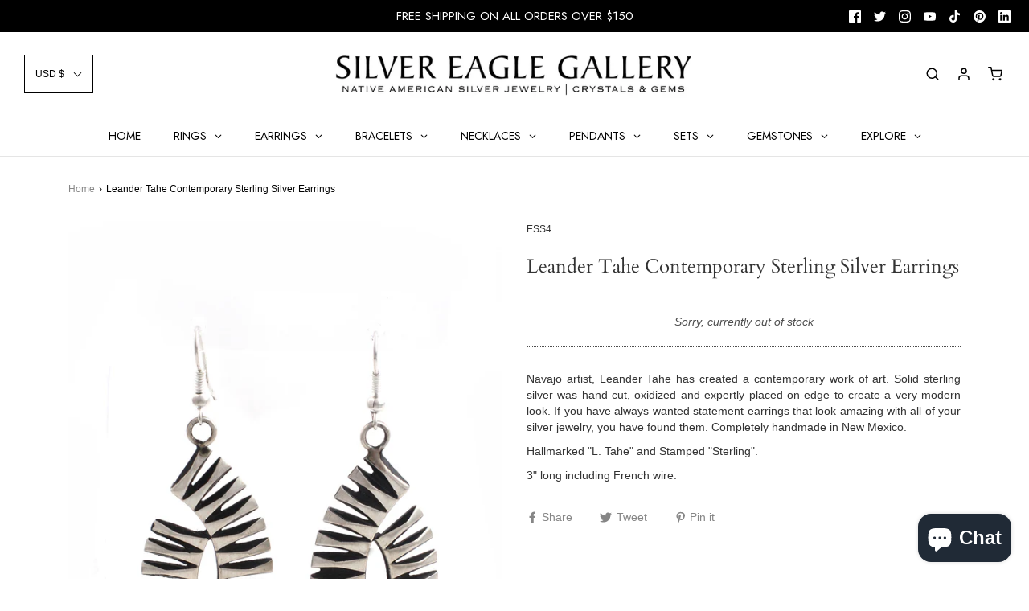

--- FILE ---
content_type: text/html; charset=utf-8
request_url: https://silvereaglegallery.com/products/leander-tahe-contemporary-sterling-silver-earrings
body_size: 41733
content:
<!DOCTYPE html>
<!--[if lt IE 7 ]><html class="no-js ie ie6" lang="en"> <![endif]-->
<!--[if IE 7 ]><html class="no-js ie ie7" lang="en"> <![endif]-->
<!--[if IE 8 ]><html class="no-js ie ie8" lang="en"> <![endif]-->
<!--[if (gte IE 9)|!(IE)]><!--> 
<html class="no-js" lang="en" data-wf-page="5f8f17f9423e8614c3c9f1b2" data-wf-site="5f8f17f9423e8600b3c9f1b1">
<!--<![endif]-->
<head>



	<meta name="robots" content="index, follow" />
<meta name="author" content="Silver Eagle Gallery" />
<meta name="publisher" content="Silver Eagle Gallery" />
<meta name="keywords" content="sterling silver and turquoise ring, sterling silver turquoise ring, turquoise rings, real turquoise jewelry, turquoise pendant, women's turquoise jewelry, feather earrings, silver bracelet men, mens sterling silver chain, mens turquoise jewelry, sterling silver bracelets for women, necklace womens silver, silver necklace men, healing crystal bracelets, calming crystal" />

  <meta name="google-site-verification" content="tlcD3Hg_VjIe6BL13ztX9mhqm0JYO_JhlJJKu4xd_bQ" />

	<meta charset="utf-8">

	<!--[if lt IE 9]>
		<script src="//html5shim.googlecode.com/svn/trunk/html5.js"></script>
	<![endif]-->
  
  <link rel="preload" href="//silvereaglegallery.com/cdn/shop/t/4/assets/normalize.css?v=48445716682461949491763138656" as="style">
  <link rel="preload" href="//silvereaglegallery.com/cdn/shop/t/4/assets/thomass-cool-project-b1bd84.webflow.css?v=73286914661217745441763138656" as="style">
  <link rel="preload" href="//silvereaglegallery.com/cdn/shop/t/4/assets/webflow.css?v=39656821315420158231763138656" as="style">
  <link rel="preload" href="//silvereaglegallery.com/cdn/shop/t/4/assets/webflow.js?v=85666904920609276761763138656" as="script">

	<title>
		Leander Tahe Contemporary Sterling Silver Earrings &ndash; Silver Eagle Gallery 
	</title>

	<script type="text/javascript">
		document.documentElement.className = document.documentElement.className.replace('no-js', 'js');
	</script>

	
	<meta name="description" content="Navajo artist, Leander Tahe has created a contemporary work of art. Solid sterling silver was hand cut, oxidized and expertly placed on edge to create a very modern look. These statement earrings will look amazing with all of your silver jewelry. Completely handmade in New Mexico.">
	

	
		<meta name="viewport" content="width=device-width, initial-scale=1, maximum-scale=1, user-scalable=0" />
	

	<!-- /snippets/social-meta-tags.liquid -->




<meta property="og:site_name" content="Silver Eagle Gallery ">
<meta property="og:url" content="https://silvereaglegallery.com/products/leander-tahe-contemporary-sterling-silver-earrings">
<meta property="og:title" content="Leander Tahe Contemporary Sterling Silver Earrings">
<meta property="og:type" content="product">
<meta property="og:description" content="Navajo artist, Leander Tahe has created a contemporary work of art. Solid sterling silver was hand cut, oxidized and expertly placed on edge to create a very modern look. These statement earrings will look amazing with all of your silver jewelry. Completely handmade in New Mexico.">

  <meta property="og:price:amount" content="239.00">
  <meta property="og:price:currency" content="USD">

<meta property="og:image" content="http://silvereaglegallery.com/cdn/shop/products/leander-tahe-earrings_1200x1200.jpg?v=1612554965"><meta property="og:image" content="http://silvereaglegallery.com/cdn/shop/products/tom-hawk-jewelry_1200x1200.jpg?v=1612836834">
<meta property="og:image:secure_url" content="https://silvereaglegallery.com/cdn/shop/products/leander-tahe-earrings_1200x1200.jpg?v=1612554965"><meta property="og:image:secure_url" content="https://silvereaglegallery.com/cdn/shop/products/tom-hawk-jewelry_1200x1200.jpg?v=1612836834">


  <meta name="twitter:site" content="@">

<meta name="twitter:card" content="summary_large_image">
<meta name="twitter:title" content="Leander Tahe Contemporary Sterling Silver Earrings">
<meta name="twitter:description" content="Navajo artist, Leander Tahe has created a contemporary work of art. Solid sterling silver was hand cut, oxidized and expertly placed on edge to create a very modern look. These statement earrings will look amazing with all of your silver jewelry. Completely handmade in New Mexico.">

	<style>
/*============================================================================
  Typography
==============================================================================*/





@font-face {
  font-family: Cardo;
  font-weight: 400;
  font-style: normal;
  src: url("//silvereaglegallery.com/cdn/fonts/cardo/cardo_n4.8d7bdd0369840597cbb62dc8a447619701d8d34a.woff2") format("woff2"),
       url("//silvereaglegallery.com/cdn/fonts/cardo/cardo_n4.23b63d1eff80cb5da813c4cccb6427058253ce24.woff") format("woff");
}

@font-face {
  font-family: Jost;
  font-weight: 400;
  font-style: normal;
  src: url("//silvereaglegallery.com/cdn/fonts/jost/jost_n4.d47a1b6347ce4a4c9f437608011273009d91f2b7.woff2") format("woff2"),
       url("//silvereaglegallery.com/cdn/fonts/jost/jost_n4.791c46290e672b3f85c3d1c651ef2efa3819eadd.woff") format("woff");
}

@font-face {
  font-family: Jost;
  font-weight: 500;
  font-style: normal;
  src: url("//silvereaglegallery.com/cdn/fonts/jost/jost_n5.7c8497861ffd15f4e1284cd221f14658b0e95d61.woff2") format("woff2"),
       url("//silvereaglegallery.com/cdn/fonts/jost/jost_n5.fb6a06896db583cc2df5ba1b30d9c04383119dd9.woff") format("woff");
}




  @font-face {
  font-family: Jost;
  font-weight: 700;
  font-style: normal;
  src: url("//silvereaglegallery.com/cdn/fonts/jost/jost_n7.921dc18c13fa0b0c94c5e2517ffe06139c3615a3.woff2") format("woff2"),
       url("//silvereaglegallery.com/cdn/fonts/jost/jost_n7.cbfc16c98c1e195f46c536e775e4e959c5f2f22b.woff") format("woff");
}




  @font-face {
  font-family: Jost;
  font-weight: 400;
  font-style: italic;
  src: url("//silvereaglegallery.com/cdn/fonts/jost/jost_i4.b690098389649750ada222b9763d55796c5283a5.woff2") format("woff2"),
       url("//silvereaglegallery.com/cdn/fonts/jost/jost_i4.fd766415a47e50b9e391ae7ec04e2ae25e7e28b0.woff") format("woff");
}




  @font-face {
  font-family: Jost;
  font-weight: 700;
  font-style: italic;
  src: url("//silvereaglegallery.com/cdn/fonts/jost/jost_i7.d8201b854e41e19d7ed9b1a31fe4fe71deea6d3f.woff2") format("woff2"),
       url("//silvereaglegallery.com/cdn/fonts/jost/jost_i7.eae515c34e26b6c853efddc3fc0c552e0de63757.woff") format("woff");
}



/*============================================================================
  #General Variables
==============================================================================*/

:root {
  --page-background: #ffffff;

  --color-primary: #000000;
  --disabled-color-primary: rgba(0, 0, 0, 0.5);
  --link-color: #868686;
  --active-link-color: #c1e9eb;

  --button-background-color: #868686;
  --button-background-hover-color: #000000;
  --button-background-hover-color-lighten: #0d0d0d;
  --button-text-color: #ffffff;

  --sale-color: #f26c4f;
  --sale-text-color: #ffffff;
  --sale-color-faint: rgba(242, 108, 79, 0.1);
  --sold-out-color: #000000;
  --sold-out-text-color: #ffffff;

  --header-background: #ffffff;
  --header-text: #000000;
  --header-border-color: rgba(0, 0, 0, 0.1);
  --header-hover-background-color: rgba(0, 0, 0, 0.1);
  --header-overlay-text: #000000;

  --sticky-header-background: #ffffff;
  --sticky-header-text: #000000;
  --sticky-header-border: rgba(0, 0, 0, 0.1);

  --mobile-menu-text: #000000;
  --mobile-menu-background: #ffffff;
  --mobile-menu-border-color: rgba(0, 0, 0, 0.5);

  --footer-background: #ebebeb;
  --footer-text: #000000;
  --footer-hover-background-color: rgba(0, 0, 0, 0.1);


  --pop-up-text: #333333;
  --pop-up-background: #e8edf1;

  --secondary-color: rgba(0, 0, 0, 1) !default;
  --select-padding: 5px;
  --select-radius: 2px !default;

  --border-color: rgba(0, 0, 0, 0.5);
  --border-color-subtle: rgba(0, 0, 0, 0.1);
  --border-color-subtle-darken: #000000;

  --color-scheme-light-background: #f3f3f3;
  --color-scheme-light-text: #000000;
  --color-scheme-light-text-lighten: #0d0d0d;
  --color-scheme-light-input-hover: rgba(0, 0, 0, 0.1);

  --color-scheme-accent-background: #ebebeb;
  --color-scheme-accent-text: #000000;
  --color-scheme-accent-text-lighten: #0d0d0d;
  --color-scheme-accent-input-hover: rgba(0, 0, 0, 0.1);

  --color-scheme-dark-background: #000000;
  --color-scheme-dark-text: #ffffff;
  --color-scheme-dark-text-darken: #f2f2f2;
  --color-scheme-dark-input-hover: rgba(255, 255, 255, 0.1);

  --header-font-stack: Cardo, serif;
  --header-font-weight: 400;
  --header-font-style: normal;
  --header-font-transform: none;

  
  --header-letter-spacing: normal;
  

  --body-font-stack: Jost, sans-serif;
  --body-font-weight: 400;
  --body-font-style: normal;
  --body-font-size-int: 15;
  --body-font-size: 15px;

  --subheading-font-stack: Jost, sans-serif;
  --subheading-font-weight: 500;
  --subheading-font-style: normal;
  --subheading-font-transform: uppercase;
  --subheading-case: uppercase;

  
  --heading-base: 34;
  --subheading-base: 14;
  --product-titles: 24;
  --subpage-header: 24;
  --subpage-header-px: 24px;
  --subpage-header-line-height: 34px;
  --heading-font-size: 34px;
  --heading-line-height: 44px;
  --subheading-font-size: 14px;
  --subheading-line-height: 18px;
  

  --subheading-2-font-size: 0px;
  --subheading-2-line-height: 0px;

  --color-image-overlay: #000;
  --color-image-overlay-text: #fff;
  --image-overlay-opacity: calc(30 / 100);

  --flexslider-icon-eot: //silvereaglegallery.com/cdn/shop/t/4/assets/flexslider-icon.eot?v=70838442330258149421763138656;
  --flexslider-icon-eot-ie: //silvereaglegallery.com/cdn/shop/t/4/assets/flexslider-icon.eot%23iefix?v=1858;
  --flexslider-icon-woff: //silvereaglegallery.com/cdn/shop/t/4/assets/flexslider-icon.eot?v=70838442330258149421763138656;
  --flexslider-icon-ttf: //silvereaglegallery.com/cdn/shop/t/4/assets/flexslider-icon.eot?v=70838442330258149421763138656;
  --flexslider-icon-svg: //silvereaglegallery.com/cdn/shop/t/4/assets/flexslider-icon.eot?v=70838442330258149421763138656;

  --delete-button-png: //silvereaglegallery.com/cdn/shop/t/4/assets/delete.png?v=1858;
  --loader-svg: //silvereaglegallery.com/cdn/shop/t/4/assets/loader.svg?v=119822953187440061741763138656;

  
  --mobile-menu-link-transform: uppercase;
  --mobile-menu-link-letter-spacing: 2px;
  

  
  --buttons-transform: none;
  --buttons-letter-spacing: 0;
  

  
    --button-font-family: var(--body-font-stack);
    --button-font-weight: var(--body-font-weight);
    --button-font-style: var(--body-font-style);
    --button-font-size: var(--body-font-size);
  

  
    --button-font-size-int: var(--body-font-size-int);
  

  
    --subheading-letter-spacing: 1px;
  

  
    --nav-font-family: var(--body-font-stack);
    --nav-font-weight: var(--body-font-weight);
    --nav-font-style: var(--body-font-style);
  

  
    --nav-text-transform: uppercase;
    --nav-letter-spacing: 2px;
  

  
    --nav-font-size-int: calc(var(--body-font-size-int) - 2);
  

  --text-advert-divider-color: #bfbfbf;
  --text-advert-border-bottom-color: #808080;

  --password-text-color: #000000;
  --password-error-background: #feebeb;
  --password-error-text: #7e1412;
  --password-login-background: #111111;
  --password-login-text: #b8b8b8;
  --password-btn-text: #ffffff;
  --password-btn-background: #000000;
  --password-btn-background-success: #4caf50;
}
</style>


	<link rel="canonical" href="https://silvereaglegallery.com/products/leander-tahe-contemporary-sterling-silver-earrings" />

	<!-- CSS -->
	<link href="//silvereaglegallery.com/cdn/shop/t/4/assets/theme.min.css?v=163588788750629191681763138656" rel="stylesheet" type="text/css" media="all" />
	<link href="//silvereaglegallery.com/cdn/shop/t/4/assets/custom.css?v=60929843993882887651763138656" rel="stylesheet" type="text/css" media="all" />
  
  	<link rel="stylesheet" href="//silvereaglegallery.com/cdn/shop/t/4/assets/webflow.css?v=39656821315420158231763138656" type="text/css" media="print" onload="this.media='all';onLoadStylesheet()">
	<link rel="stylesheet" href="//silvereaglegallery.com/cdn/shop/t/4/assets/thomass-cool-project-b1bd84.webflow.css?v=73286914661217745441763138656" type="text/css" media="print" onload="this.media='all';onLoadStylesheet()">
	<link rel="stylesheet" href="//silvereaglegallery.com/cdn/shop/t/4/assets/normalize.css?v=48445716682461949491763138656" type="text/css" media="print" onload="this.media='all';onLoadStylesheet()">

	



	
		<link rel="shortcut icon" href="//silvereaglegallery.com/cdn/shop/files/Shopify_Logo_Silver_Eagle_Gallery_82024b60-a51a-449c-8b4d-d04d401c1f70_32x32.png?v=1716236186" type="image/png">
	

	<link rel="sitemap" type="application/xml" title="Sitemap" href="/sitemap.xml" />

	<script>window.performance && window.performance.mark && window.performance.mark('shopify.content_for_header.start');</script><meta name="google-site-verification" content="CWlzxghvFBPGtwpgVTrtvjWVxHbhsSWwkfacijkj410">
<meta name="facebook-domain-verification" content="vaeog0vi6hqi39fo4r1o3epq3jkji0">
<meta name="facebook-domain-verification" content="v3wzewezu5bdc7cpgwrsqqgbgwzcc1">
<meta id="shopify-digital-wallet" name="shopify-digital-wallet" content="/47351431324/digital_wallets/dialog">
<meta name="shopify-checkout-api-token" content="243933a9febd63036abdd6c1024fb59f">
<meta id="in-context-paypal-metadata" data-shop-id="47351431324" data-venmo-supported="false" data-environment="production" data-locale="en_US" data-paypal-v4="true" data-currency="USD">
<link rel="alternate" type="application/json+oembed" href="https://silvereaglegallery.com/products/leander-tahe-contemporary-sterling-silver-earrings.oembed">
<script async="async" src="/checkouts/internal/preloads.js?locale=en-US"></script>
<link rel="preconnect" href="https://shop.app" crossorigin="anonymous">
<script async="async" src="https://shop.app/checkouts/internal/preloads.js?locale=en-US&shop_id=47351431324" crossorigin="anonymous"></script>
<script id="apple-pay-shop-capabilities" type="application/json">{"shopId":47351431324,"countryCode":"US","currencyCode":"USD","merchantCapabilities":["supports3DS"],"merchantId":"gid:\/\/shopify\/Shop\/47351431324","merchantName":"Silver Eagle Gallery ","requiredBillingContactFields":["postalAddress","email"],"requiredShippingContactFields":["postalAddress","email"],"shippingType":"shipping","supportedNetworks":["visa","masterCard","amex","discover","elo","jcb"],"total":{"type":"pending","label":"Silver Eagle Gallery ","amount":"1.00"},"shopifyPaymentsEnabled":true,"supportsSubscriptions":true}</script>
<script id="shopify-features" type="application/json">{"accessToken":"243933a9febd63036abdd6c1024fb59f","betas":["rich-media-storefront-analytics"],"domain":"silvereaglegallery.com","predictiveSearch":true,"shopId":47351431324,"locale":"en"}</script>
<script>var Shopify = Shopify || {};
Shopify.shop = "silver-eagle-gallery-naples.myshopify.com";
Shopify.locale = "en";
Shopify.currency = {"active":"USD","rate":"1.0"};
Shopify.country = "US";
Shopify.theme = {"name":"Copy of Envy with Installments message","id":154492666079,"schema_name":"Envy","schema_version":"26.3.0","theme_store_id":411,"role":"main"};
Shopify.theme.handle = "null";
Shopify.theme.style = {"id":null,"handle":null};
Shopify.cdnHost = "silvereaglegallery.com/cdn";
Shopify.routes = Shopify.routes || {};
Shopify.routes.root = "/";</script>
<script type="module">!function(o){(o.Shopify=o.Shopify||{}).modules=!0}(window);</script>
<script>!function(o){function n(){var o=[];function n(){o.push(Array.prototype.slice.apply(arguments))}return n.q=o,n}var t=o.Shopify=o.Shopify||{};t.loadFeatures=n(),t.autoloadFeatures=n()}(window);</script>
<script>
  window.ShopifyPay = window.ShopifyPay || {};
  window.ShopifyPay.apiHost = "shop.app\/pay";
  window.ShopifyPay.redirectState = null;
</script>
<script id="shop-js-analytics" type="application/json">{"pageType":"product"}</script>
<script defer="defer" async type="module" src="//silvereaglegallery.com/cdn/shopifycloud/shop-js/modules/v2/client.init-shop-cart-sync_BdyHc3Nr.en.esm.js"></script>
<script defer="defer" async type="module" src="//silvereaglegallery.com/cdn/shopifycloud/shop-js/modules/v2/chunk.common_Daul8nwZ.esm.js"></script>
<script type="module">
  await import("//silvereaglegallery.com/cdn/shopifycloud/shop-js/modules/v2/client.init-shop-cart-sync_BdyHc3Nr.en.esm.js");
await import("//silvereaglegallery.com/cdn/shopifycloud/shop-js/modules/v2/chunk.common_Daul8nwZ.esm.js");

  window.Shopify.SignInWithShop?.initShopCartSync?.({"fedCMEnabled":true,"windoidEnabled":true});

</script>
<script>
  window.Shopify = window.Shopify || {};
  if (!window.Shopify.featureAssets) window.Shopify.featureAssets = {};
  window.Shopify.featureAssets['shop-js'] = {"shop-cart-sync":["modules/v2/client.shop-cart-sync_QYOiDySF.en.esm.js","modules/v2/chunk.common_Daul8nwZ.esm.js"],"init-fed-cm":["modules/v2/client.init-fed-cm_DchLp9rc.en.esm.js","modules/v2/chunk.common_Daul8nwZ.esm.js"],"shop-button":["modules/v2/client.shop-button_OV7bAJc5.en.esm.js","modules/v2/chunk.common_Daul8nwZ.esm.js"],"init-windoid":["modules/v2/client.init-windoid_DwxFKQ8e.en.esm.js","modules/v2/chunk.common_Daul8nwZ.esm.js"],"shop-cash-offers":["modules/v2/client.shop-cash-offers_DWtL6Bq3.en.esm.js","modules/v2/chunk.common_Daul8nwZ.esm.js","modules/v2/chunk.modal_CQq8HTM6.esm.js"],"shop-toast-manager":["modules/v2/client.shop-toast-manager_CX9r1SjA.en.esm.js","modules/v2/chunk.common_Daul8nwZ.esm.js"],"init-shop-email-lookup-coordinator":["modules/v2/client.init-shop-email-lookup-coordinator_UhKnw74l.en.esm.js","modules/v2/chunk.common_Daul8nwZ.esm.js"],"pay-button":["modules/v2/client.pay-button_DzxNnLDY.en.esm.js","modules/v2/chunk.common_Daul8nwZ.esm.js"],"avatar":["modules/v2/client.avatar_BTnouDA3.en.esm.js"],"init-shop-cart-sync":["modules/v2/client.init-shop-cart-sync_BdyHc3Nr.en.esm.js","modules/v2/chunk.common_Daul8nwZ.esm.js"],"shop-login-button":["modules/v2/client.shop-login-button_D8B466_1.en.esm.js","modules/v2/chunk.common_Daul8nwZ.esm.js","modules/v2/chunk.modal_CQq8HTM6.esm.js"],"init-customer-accounts-sign-up":["modules/v2/client.init-customer-accounts-sign-up_C8fpPm4i.en.esm.js","modules/v2/client.shop-login-button_D8B466_1.en.esm.js","modules/v2/chunk.common_Daul8nwZ.esm.js","modules/v2/chunk.modal_CQq8HTM6.esm.js"],"init-shop-for-new-customer-accounts":["modules/v2/client.init-shop-for-new-customer-accounts_CVTO0Ztu.en.esm.js","modules/v2/client.shop-login-button_D8B466_1.en.esm.js","modules/v2/chunk.common_Daul8nwZ.esm.js","modules/v2/chunk.modal_CQq8HTM6.esm.js"],"init-customer-accounts":["modules/v2/client.init-customer-accounts_dRgKMfrE.en.esm.js","modules/v2/client.shop-login-button_D8B466_1.en.esm.js","modules/v2/chunk.common_Daul8nwZ.esm.js","modules/v2/chunk.modal_CQq8HTM6.esm.js"],"shop-follow-button":["modules/v2/client.shop-follow-button_CkZpjEct.en.esm.js","modules/v2/chunk.common_Daul8nwZ.esm.js","modules/v2/chunk.modal_CQq8HTM6.esm.js"],"lead-capture":["modules/v2/client.lead-capture_BntHBhfp.en.esm.js","modules/v2/chunk.common_Daul8nwZ.esm.js","modules/v2/chunk.modal_CQq8HTM6.esm.js"],"checkout-modal":["modules/v2/client.checkout-modal_CfxcYbTm.en.esm.js","modules/v2/chunk.common_Daul8nwZ.esm.js","modules/v2/chunk.modal_CQq8HTM6.esm.js"],"shop-login":["modules/v2/client.shop-login_Da4GZ2H6.en.esm.js","modules/v2/chunk.common_Daul8nwZ.esm.js","modules/v2/chunk.modal_CQq8HTM6.esm.js"],"payment-terms":["modules/v2/client.payment-terms_MV4M3zvL.en.esm.js","modules/v2/chunk.common_Daul8nwZ.esm.js","modules/v2/chunk.modal_CQq8HTM6.esm.js"]};
</script>
<script>(function() {
  var isLoaded = false;
  function asyncLoad() {
    if (isLoaded) return;
    isLoaded = true;
    var urls = ["https:\/\/free-shipping-bar.ironfy.com\/assets\/ironfy-free-shipping-bar-app.js?shop=silver-eagle-gallery-naples.myshopify.com","https:\/\/cdn.nfcube.com\/instafeed-7f142343630be2abfc5035cf01f3f59d.js?shop=silver-eagle-gallery-naples.myshopify.com","https:\/\/static.ablestar.app\/link-manager\/404-tracker\/47351431324\/05a7c210-875c-4fdc-9459-d5d6fa48d63f.js?shop=silver-eagle-gallery-naples.myshopify.com","\/\/cdn.shopify.com\/proxy\/127a76b5d4a4801333a0b086553e83672c79eacb1d6924dc64ce9cd5780bd1c3\/my.loopz.io\/js\/shopify-gift-card-product.js?spid=9240432672991\u0026pid=09a9d604-7387-4fc8-aa2d-bd1c762537bd\u0026ph=loopz-gift-card\u0026eooos=true\u0026ocp=false\u0026opov=true\u0026hash=0e724b1b-c85f-4166-b958-48d3779a282a\u0026shop=silver-eagle-gallery-naples.myshopify.com\u0026sp-cache-control=cHVibGljLCBtYXgtYWdlPTkwMA"];
    for (var i = 0; i < urls.length; i++) {
      var s = document.createElement('script');
      s.type = 'text/javascript';
      s.async = true;
      s.src = urls[i];
      var x = document.getElementsByTagName('script')[0];
      x.parentNode.insertBefore(s, x);
    }
  };
  if(window.attachEvent) {
    window.attachEvent('onload', asyncLoad);
  } else {
    window.addEventListener('load', asyncLoad, false);
  }
})();</script>
<script id="__st">var __st={"a":47351431324,"offset":-18000,"reqid":"97dda84d-1888-4351-9230-ab5e04017d80-1768998633","pageurl":"silvereaglegallery.com\/products\/leander-tahe-contemporary-sterling-silver-earrings","u":"1589e6ec9e6b","p":"product","rtyp":"product","rid":6167222059164};</script>
<script>window.ShopifyPaypalV4VisibilityTracking = true;</script>
<script id="captcha-bootstrap">!function(){'use strict';const t='contact',e='account',n='new_comment',o=[[t,t],['blogs',n],['comments',n],[t,'customer']],c=[[e,'customer_login'],[e,'guest_login'],[e,'recover_customer_password'],[e,'create_customer']],r=t=>t.map((([t,e])=>`form[action*='/${t}']:not([data-nocaptcha='true']) input[name='form_type'][value='${e}']`)).join(','),a=t=>()=>t?[...document.querySelectorAll(t)].map((t=>t.form)):[];function s(){const t=[...o],e=r(t);return a(e)}const i='password',u='form_key',d=['recaptcha-v3-token','g-recaptcha-response','h-captcha-response',i],f=()=>{try{return window.sessionStorage}catch{return}},m='__shopify_v',_=t=>t.elements[u];function p(t,e,n=!1){try{const o=window.sessionStorage,c=JSON.parse(o.getItem(e)),{data:r}=function(t){const{data:e,action:n}=t;return t[m]||n?{data:e,action:n}:{data:t,action:n}}(c);for(const[e,n]of Object.entries(r))t.elements[e]&&(t.elements[e].value=n);n&&o.removeItem(e)}catch(o){console.error('form repopulation failed',{error:o})}}const l='form_type',E='cptcha';function T(t){t.dataset[E]=!0}const w=window,h=w.document,L='Shopify',v='ce_forms',y='captcha';let A=!1;((t,e)=>{const n=(g='f06e6c50-85a8-45c8-87d0-21a2b65856fe',I='https://cdn.shopify.com/shopifycloud/storefront-forms-hcaptcha/ce_storefront_forms_captcha_hcaptcha.v1.5.2.iife.js',D={infoText:'Protected by hCaptcha',privacyText:'Privacy',termsText:'Terms'},(t,e,n)=>{const o=w[L][v],c=o.bindForm;if(c)return c(t,g,e,D).then(n);var r;o.q.push([[t,g,e,D],n]),r=I,A||(h.body.append(Object.assign(h.createElement('script'),{id:'captcha-provider',async:!0,src:r})),A=!0)});var g,I,D;w[L]=w[L]||{},w[L][v]=w[L][v]||{},w[L][v].q=[],w[L][y]=w[L][y]||{},w[L][y].protect=function(t,e){n(t,void 0,e),T(t)},Object.freeze(w[L][y]),function(t,e,n,w,h,L){const[v,y,A,g]=function(t,e,n){const i=e?o:[],u=t?c:[],d=[...i,...u],f=r(d),m=r(i),_=r(d.filter((([t,e])=>n.includes(e))));return[a(f),a(m),a(_),s()]}(w,h,L),I=t=>{const e=t.target;return e instanceof HTMLFormElement?e:e&&e.form},D=t=>v().includes(t);t.addEventListener('submit',(t=>{const e=I(t);if(!e)return;const n=D(e)&&!e.dataset.hcaptchaBound&&!e.dataset.recaptchaBound,o=_(e),c=g().includes(e)&&(!o||!o.value);(n||c)&&t.preventDefault(),c&&!n&&(function(t){try{if(!f())return;!function(t){const e=f();if(!e)return;const n=_(t);if(!n)return;const o=n.value;o&&e.removeItem(o)}(t);const e=Array.from(Array(32),(()=>Math.random().toString(36)[2])).join('');!function(t,e){_(t)||t.append(Object.assign(document.createElement('input'),{type:'hidden',name:u})),t.elements[u].value=e}(t,e),function(t,e){const n=f();if(!n)return;const o=[...t.querySelectorAll(`input[type='${i}']`)].map((({name:t})=>t)),c=[...d,...o],r={};for(const[a,s]of new FormData(t).entries())c.includes(a)||(r[a]=s);n.setItem(e,JSON.stringify({[m]:1,action:t.action,data:r}))}(t,e)}catch(e){console.error('failed to persist form',e)}}(e),e.submit())}));const S=(t,e)=>{t&&!t.dataset[E]&&(n(t,e.some((e=>e===t))),T(t))};for(const o of['focusin','change'])t.addEventListener(o,(t=>{const e=I(t);D(e)&&S(e,y())}));const B=e.get('form_key'),M=e.get(l),P=B&&M;t.addEventListener('DOMContentLoaded',(()=>{const t=y();if(P)for(const e of t)e.elements[l].value===M&&p(e,B);[...new Set([...A(),...v().filter((t=>'true'===t.dataset.shopifyCaptcha))])].forEach((e=>S(e,t)))}))}(h,new URLSearchParams(w.location.search),n,t,e,['guest_login'])})(!0,!0)}();</script>
<script integrity="sha256-4kQ18oKyAcykRKYeNunJcIwy7WH5gtpwJnB7kiuLZ1E=" data-source-attribution="shopify.loadfeatures" defer="defer" src="//silvereaglegallery.com/cdn/shopifycloud/storefront/assets/storefront/load_feature-a0a9edcb.js" crossorigin="anonymous"></script>
<script crossorigin="anonymous" defer="defer" src="//silvereaglegallery.com/cdn/shopifycloud/storefront/assets/shopify_pay/storefront-65b4c6d7.js?v=20250812"></script>
<script data-source-attribution="shopify.dynamic_checkout.dynamic.init">var Shopify=Shopify||{};Shopify.PaymentButton=Shopify.PaymentButton||{isStorefrontPortableWallets:!0,init:function(){window.Shopify.PaymentButton.init=function(){};var t=document.createElement("script");t.src="https://silvereaglegallery.com/cdn/shopifycloud/portable-wallets/latest/portable-wallets.en.js",t.type="module",document.head.appendChild(t)}};
</script>
<script data-source-attribution="shopify.dynamic_checkout.buyer_consent">
  function portableWalletsHideBuyerConsent(e){var t=document.getElementById("shopify-buyer-consent"),n=document.getElementById("shopify-subscription-policy-button");t&&n&&(t.classList.add("hidden"),t.setAttribute("aria-hidden","true"),n.removeEventListener("click",e))}function portableWalletsShowBuyerConsent(e){var t=document.getElementById("shopify-buyer-consent"),n=document.getElementById("shopify-subscription-policy-button");t&&n&&(t.classList.remove("hidden"),t.removeAttribute("aria-hidden"),n.addEventListener("click",e))}window.Shopify?.PaymentButton&&(window.Shopify.PaymentButton.hideBuyerConsent=portableWalletsHideBuyerConsent,window.Shopify.PaymentButton.showBuyerConsent=portableWalletsShowBuyerConsent);
</script>
<script data-source-attribution="shopify.dynamic_checkout.cart.bootstrap">document.addEventListener("DOMContentLoaded",(function(){function t(){return document.querySelector("shopify-accelerated-checkout-cart, shopify-accelerated-checkout")}if(t())Shopify.PaymentButton.init();else{new MutationObserver((function(e,n){t()&&(Shopify.PaymentButton.init(),n.disconnect())})).observe(document.body,{childList:!0,subtree:!0})}}));
</script>
<link id="shopify-accelerated-checkout-styles" rel="stylesheet" media="screen" href="https://silvereaglegallery.com/cdn/shopifycloud/portable-wallets/latest/accelerated-checkout-backwards-compat.css" crossorigin="anonymous">
<style id="shopify-accelerated-checkout-cart">
        #shopify-buyer-consent {
  margin-top: 1em;
  display: inline-block;
  width: 100%;
}

#shopify-buyer-consent.hidden {
  display: none;
}

#shopify-subscription-policy-button {
  background: none;
  border: none;
  padding: 0;
  text-decoration: underline;
  font-size: inherit;
  cursor: pointer;
}

#shopify-subscription-policy-button::before {
  box-shadow: none;
}

      </style>

<script>window.performance && window.performance.mark && window.performance.mark('shopify.content_for_header.end');</script>
  
  	<script type="text/javascript">
    !function(o,c){var n=c.documentElement,t=" w-mod-";n.className+=t+"js",("ontouchstart"in o||o.DocumentTouch&&c instanceof DocumentTouch)
    &&(n.className+=t+"touch")}(window,document);
 	</script>

	<script type="text/javascript">
	window.lazySizesConfig = window.lazySizesConfig || {};
	window.lazySizesConfig.rias = window.lazySizesConfig.rias || {};

	// configure available widths to replace with the {width} placeholder
	window.lazySizesConfig.rias.widths = [150, 300, 600, 900, 1200, 1500, 1800, 2100];

	window.wetheme = {
		name: 'Envy',
	};
	</script>

	

	<script type="module" src="//silvereaglegallery.com/cdn/shop/t/4/assets/theme.min.js?v=20855429008651176611763138656"></script>
	<script nomodule src="//silvereaglegallery.com/cdn/shop/t/4/assets/theme.legacy.min.js?v=120320487855529635621763138656"></script>

<!-- BEGIN app block: shopify://apps/smart-filter-search/blocks/app-embed/5cc1944c-3014-4a2a-af40-7d65abc0ef73 --><!-- END app block --><!-- BEGIN app block: shopify://apps/globo-mega-menu/blocks/app-embed/7a00835e-fe40-45a5-a615-2eb4ab697b58 -->
<link href="//cdn.shopify.com/extensions/019b6e53-04e2-713c-aa06-5bced6079bf6/menufrontend-304/assets/main-navigation-styles.min.css" rel="stylesheet" type="text/css" media="all" />
<link href="//cdn.shopify.com/extensions/019b6e53-04e2-713c-aa06-5bced6079bf6/menufrontend-304/assets/theme-styles.min.css" rel="stylesheet" type="text/css" media="all" />
<script type="text/javascript" hs-ignore data-cookieconsent="ignore" data-ccm-injected>
document.getElementsByTagName('html')[0].classList.add('globo-menu-loading');
window.GloboMenuConfig = window.GloboMenuConfig || {}
window.GloboMenuConfig.curLocale = "en";
window.GloboMenuConfig.shop = "silver-eagle-gallery-naples.myshopify.com";
window.GloboMenuConfig.GloboMenuLocale = "en";
window.GloboMenuConfig.locale = "en";
window.menuRootUrl = "";
window.GloboMenuCustomer = false;
window.GloboMenuAssetsUrl = 'https://cdn.shopify.com/extensions/019b6e53-04e2-713c-aa06-5bced6079bf6/menufrontend-304/assets/';
window.GloboMenuFilesUrl = '//silvereaglegallery.com/cdn/shop/files/';
window.GloboMenuLinklists = {"main-menu": [{'url' :"\/", 'title': "Home"},{'url' :"\/collections\/all", 'title': "Shop"},{'url' :"#", 'title': "Collections"},{'url' :"#", 'title': "Explore"},{'url' :"\/pages\/upcoming-events-in-naples-1", 'title': "Events"}],"footer": [{'url' :"\/pages\/returns-exchanges", 'title': "Returns \u0026 Exchanges"},{'url' :"\/pages\/jewelry-care-sizing-guide", 'title': "Jewelry Care \u0026 Sizing"},{'url' :"\/pages\/contact-us", 'title': "Contact  Us"},{'url' :"\/pages\/shipping-processing", 'title': "Shipping \u0026 Processing"},{'url' :"\/products\/silver-eagle-gallery-gift-card", 'title': "Gift Certificates"},{'url' :"\/policies\/terms-of-service", 'title': "Terms of Service"},{'url' :"\/policies\/refund-policy", 'title': "Refund policy"},{'url' :"\/apps\/sitemap", 'title': "Sitemap"}],"bottom-navigation": [{'url' :"\/pages\/about-us", 'title': "About Us"},{'url' :"\/pages\/meet-the-team", 'title': "Meet the Team"},{'url' :"\/pages\/guarantee", 'title': "Our Guarantee"},{'url' :"\/pages\/testimonials", 'title': "Testimonials"},{'url' :"\/collections\/new-arrivals-1", 'title': "What's NEW"}],"right-side-footer-menu": [{'url' :"\/pages\/about-us", 'title': "About Us"}],"customer-account-main-menu": [{'url' :"\/", 'title': "Shop"},{'url' :"https:\/\/shopify.com\/47351431324\/account\/orders?locale=en\u0026region_country=US", 'title': "Orders"}]}
window.GloboMenuConfig.is_app_embedded = true;
window.showAdsInConsole = true;
</script>

<link href="https://cdn.shopify.com/extensions/019b6e53-04e2-713c-aa06-5bced6079bf6/menufrontend-304/assets/globo.menu.replace.js" as="script" rel="preload"><script hs-ignore data-cookieconsent="ignore" data-ccm-injected type="text/javascript">
  window.GloboMenus = window.GloboMenus || [];
  var menuKey = 151443;
  window.GloboMenus[menuKey] = window.GloboMenus[menuKey] || {};
  window.GloboMenus[menuKey].id = menuKey;window.GloboMenus[menuKey].replacement = {"type":"nav","main_menu":"main-menu","mobile_menu":"main-menu","main_menu_selector":null,"mobile_menu_selector":null};window.GloboMenus[menuKey].type = "main";
  window.GloboMenus[menuKey].schedule = {"enable":false,"from":"0","to":"0"};
  window.GloboMenus[menuKey].settings ={"font":{"tab_fontsize":"16","menu_fontsize":"14","tab_fontfamily":"Jost","tab_fontweight":"regular","menu_fontfamily":"Jost","menu_fontweight":"regular","tab_fontfamily_2":"Lato","menu_fontfamily_2":"Lato","submenu_text_fontsize":"14","tab_fontfamily_custom":false,"menu_fontfamily_custom":false,"submenu_text_fontfamily":"Work Sans","submenu_text_fontweight":"400","submenu_heading_fontsize":"16","submenu_text_fontfamily_2":"Arimo","submenu_heading_fontfamily":"Work Sans","submenu_heading_fontweight":"600","submenu_description_fontsize":"12","submenu_heading_fontfamily_2":"Bitter","submenu_description_fontfamily":"Work Sans","submenu_description_fontweight":"400","submenu_text_fontfamily_custom":false,"submenu_description_fontfamily_2":"Indie Flower","submenu_heading_fontfamily_custom":false,"submenu_description_fontfamily_custom":false},"color":{"menu_text":"rgba(0, 0, 0, 1)","menu_border":"rgba(255, 255, 255, 1)","submenu_text":"rgba(0, 0, 0, 1)","atc_text_color":"#FFFFFF","submenu_border":"#d1d1d1","menu_background":"rgba(255, 255, 255, 1)","menu_text_hover":"rgba(0, 0, 0, 0.7686567164179104)","sale_text_color":"#ffffff","submenu_heading":"rgba(0, 0, 0, 1)","tab_heading_color":"rgba(0, 0, 0, 1)","soldout_text_color":"#757575","submenu_background":"#ffffff","submenu_text_hover":"#000000","submenu_description":"#969696","atc_background_color":"#1F1F1F","atc_text_color_hover":"#FFFFFF","tab_background_hover":"#d9d9d9","menu_background_hover":"rgba(255, 255, 255, 1)","sale_background_color":"rgba(0, 0, 0, 1)","soldout_background_color":"#d5d5d5","tab_heading_active_color":"#000000","submenu_description_hover":"#4d5bcd","atc_background_color_hover":"#000000"},"general":{"asap":true,"align":"center","border":true,"search":true,"trigger":"hover","max_width":null,"indicators":true,"responsive":"768","transition":"fade","orientation":"horizontal","menu_padding":"20","carousel_loop":true,"mobile_border":true,"mobile_trigger":"click_toggle","submenu_border":true,"tab_lineheight":"50","menu_lineheight":"50","lazy_load_enable":true,"transition_delay":"150","transition_speed":"300","carousel_auto_play":true,"dropdown_lineheight":"50","linklist_lineheight":"30","mobile_sticky_header":true,"desktop_sticky_header":true,"submenu_mobile_open_style":"slide"},"language":{"name":"Name","sale":"Sale","send":"Send","view":"View details","email":"Email","phone":"Phone Number","search":"Search for...","message":"Message","sold_out":"Sold out","add_to_cart":"Add to cart"}};
  window.GloboMenus[menuKey].itemsLength = 9;
</script><script type="template/html" id="globoMenu151443HTML"><ul class="gm-menu gm-menu-151443 gm-bordered gm-mobile-bordered gm-has-retractor gm-submenu-align-center gm-menu-trigger-hover gm-transition-fade" data-menu-id="151443" data-transition-speed="300" data-transition-delay="150">
<li data-gmmi="0" data-gmdi="0" class="gm-item gm-level-0"><a class="gm-target" title="HOME" href="/"><span class="gm-text">HOME</span></a></li>

<li data-gmmi="1" data-gmdi="1" class="gm-item gm-level-0 gm-has-submenu gm-submenu-mega gm-submenu-align-full"><a class="gm-target" title="RINGS"><span class="gm-text">RINGS</span><span class="gm-retractor"></span></a><div 
      class="gm-submenu gm-mega gm-submenu-bordered" 
      style=""
    ><div class="gm-item gm-header">
      <button>
        <span class="gm-back-retractor"></span>
        <div class="gm-target"><span class="gm-text">RINGS</span>
        </div>
      </button>
    </div><div style="" class="submenu-background"></div>
      <ul class="gm-grid">
<li class="gm-item gm-grid-item gmcol-3 gm-has-submenu"><ul style="--columns:1" class="gm-links">
<li class="gm-item gm-heading"><div class="gm-target" title="View By Stone"><span class="gm-text">View By Stone</span></div>
</li>
<li class="gm-item"><a class="gm-target" title="Coral" href="/collections/coral-ring"><span class="gm-text">Coral</span></a>
</li>
<li class="gm-item"><a class="gm-target" title="Lapis Lazuli" href="/collections/lapis-lazuli-ring"><span class="gm-text">Lapis Lazuli</span></a>
</li>
<li class="gm-item"><a class="gm-target" title="Larimar" href="/collections/larimar-ring"><span class="gm-text">Larimar</span></a>
</li>
<li class="gm-item"><a class="gm-target" title="Multi-Color" href="/collections/multi-color-ring"><span class="gm-text">Multi-Color</span></a>
</li>
<li class="gm-item"><a class="gm-target" title="Onyx" href="/collections/onyx-ring"><span class="gm-text">Onyx</span></a>
</li>
<li class="gm-item"><a class="gm-target" title="Opal" href="/collections/opal-ring"><span class="gm-text">Opal</span></a>
</li>
<li class="gm-item"><a class="gm-target" title="Pink Conch" href="/collections/pink-conch-ring"><span class="gm-text">Pink Conch</span></a>
</li>
<li class="gm-item"><a class="gm-target" title="Spiny Oyster Shell" href="/collections/spiny-oyster-shell-ring"><span class="gm-text">Spiny Oyster Shell</span></a>
</li>
<li class="gm-item"><a class="gm-target" title="Turquoise" href="/collections/turquoise-ring"><span class="gm-text">Turquoise</span></a>
</li>
<li class="gm-item"><a class="gm-target" title="White Buffalo" href="/collections/white-buffalo-ring"><span class="gm-text">White Buffalo</span></a>
</li></ul>
</li>
<li class="gm-item gm-grid-item gmcol-3 gm-has-submenu"><ul style="--columns:1" class="gm-links">
<li class="gm-item gm-heading"><div class="gm-target" title="View By Size"><span class="gm-text">View By Size</span></div>
</li>
<li class="gm-item"><a class="gm-target" title="Ring Sizes 6" href="/collections/ring-sizes-6"><span class="gm-text">Ring Sizes 6</span></a>
</li>
<li class="gm-item"><a class="gm-target" title="Ring Sizes 6.5" href="/collections/ring-sizes-6-5"><span class="gm-text">Ring Sizes 6.5</span></a>
</li>
<li class="gm-item"><a class="gm-target" title="Ring Sizes 7" href="/collections/ring-sizes-7"><span class="gm-text">Ring Sizes 7</span></a>
</li>
<li class="gm-item"><a class="gm-target" title="Ring Sizes 7.5" href="/collections/ring-sizes-7-5"><span class="gm-text">Ring Sizes 7.5</span></a>
</li>
<li class="gm-item"><a class="gm-target" title="Ring Sizes 8" href="/collections/ring-sizes-8"><span class="gm-text">Ring Sizes 8</span></a>
</li>
<li class="gm-item"><a class="gm-target" title="Ring Size 8.5" href="/collections/ring-sizes-8-5"><span class="gm-text">Ring Size 8.5</span></a>
</li>
<li class="gm-item"><a class="gm-target" title="Ring Sizes 9" href="/collections/ring-sizes-9"><span class="gm-text">Ring Sizes 9</span></a>
</li>
<li class="gm-item"><a class="gm-target" title="Ring Sizes 9.5" href="/collections/ring-sizes-9-5"><span class="gm-text">Ring Sizes 9.5</span></a>
</li>
<li class="gm-item"><a class="gm-target" title="Ring Sizes 10" href="/collections/ring-sizes-10"><span class="gm-text">Ring Sizes 10</span></a>
</li>
<li class="gm-item"><a class="gm-target" title="Ring Size 10.5" href="/collections/ring-sizes-10-5"><span class="gm-text">Ring Size 10.5</span></a>
</li>
<li class="gm-item"><a class="gm-target" title="Ring Size 11" href="/collections/ring-sizes-11"><span class="gm-text">Ring Size 11</span></a>
</li>
<li class="gm-item"><a class="gm-target" title="Ring Size 11.5" href="/collections/ring-sizes-11-5"><span class="gm-text">Ring Size 11.5</span></a>
</li>
<li class="gm-item"><a class="gm-target" title="Ring Size 12 and up" href="/collections/ring-size-12-and-up"><span class="gm-text">Ring Size 12 and up</span></a>
</li>
<li class="gm-item"><a class="gm-target" title="Adjustable Rings" href="/collections/adjustable-rings"><span class="gm-text">Adjustable Rings</span></a>
</li></ul>
</li>
<li class="gm-item gm-grid-item gmcol-3 gm-has-submenu"><ul style="--columns:1" class="gm-links">
<li class="gm-item gm-heading"><div class="gm-target" title="View By Collection"><span class="gm-text">View By Collection</span></div>
</li>
<li class="gm-item"><a class="gm-target" title="Men&#39;s Rings" href="/collections/mens-rings"><span class="gm-text">Men's Rings</span></a>
</li>
<li class="gm-item"><a class="gm-target" title="Women&#39;s Rings" href="/collections/womens-rings"><span class="gm-text">Women's Rings</span></a>
</li>
<li class="gm-item"><a class="gm-target" title="Native American Rings" href="/collections/native-american-rings"><span class="gm-text">Native American Rings</span></a>
</li>
<li class="gm-item"><a class="gm-target" title="Children&#39;s Rings" href="/collections/childrens-rings"><span class="gm-text">Children's Rings</span></a>
</li>
<li class="gm-item"><a class="gm-target" title="Laos Rings" href="/collections/laos-rings"><span class="gm-text">Laos Rings</span></a>
</li>
<li class="gm-item"><a class="gm-target" title="Bali Rings" href="/collections/bali-rings"><span class="gm-text">Bali Rings</span></a>
</li>
<li class="gm-item"><a class="gm-target" title="Unisex Rings" href="/collections/unisex-rings"><span class="gm-text">Unisex Rings</span></a>
</li>
<li class="gm-item"><a class="gm-target" title="Inlay Rings" href="/collections/inlay-rings"><span class="gm-text">Inlay Rings</span></a>
</li>
<li class="gm-item"><a class="gm-target" title="Contemporary Rings" href="/collections/contemporary-rings"><span class="gm-text">Contemporary Rings</span></a>
</li>
<li class="gm-item"><a class="gm-target" title="Feather Rings" href="/collections/feather-rings"><span class="gm-text">Feather Rings</span></a>
</li>
<li class="gm-item"><a class="gm-target" title="Zuni Rings" href="/collections/zuni-rings"><span class="gm-text">Zuni Rings</span></a>
</li>
<li class="gm-item"><a class="gm-target" title="Under $100" href="/collections/under-100-rings"><span class="gm-text">Under $100</span></a>
</li></ul>
</li></ul>
    </div></li>

<li data-gmmi="2" data-gmdi="2" class="gm-item gm-level-0 gm-has-submenu gm-submenu-mega gm-submenu-align-full"><a class="gm-target" title="EARRINGS"><span class="gm-text">EARRINGS</span><span class="gm-retractor"></span></a><div 
      class="gm-submenu gm-mega gm-submenu-bordered" 
      style=""
    ><div class="gm-item gm-header">
      <button>
        <span class="gm-back-retractor"></span>
        <div class="gm-target"><span class="gm-text">EARRINGS</span>
        </div>
      </button>
    </div><div style="" class="submenu-background"></div>
      <ul class="gm-grid">
<li class="gm-item gm-grid-item gmcol-3 gm-has-submenu"><ul style="--columns:1" class="gm-links">
<li class="gm-item gm-heading"><div class="gm-target" title="View By Stone"><span class="gm-text">View By Stone</span></div>
</li>
<li class="gm-item"><a class="gm-target" title="Coral" href="/collections/coral-earring"><span class="gm-text">Coral</span></a>
</li>
<li class="gm-item"><a class="gm-target" title="Lapis Lazuli" href="/collections/lapis-lazuli-earring"><span class="gm-text">Lapis Lazuli</span></a>
</li>
<li class="gm-item"><a class="gm-target" title="Larimar" href="/collections/larimar-earring"><span class="gm-text">Larimar</span></a>
</li>
<li class="gm-item"><a class="gm-target" title="Multi-Color" href="/collections/multi-color-earring"><span class="gm-text">Multi-Color</span></a>
</li>
<li class="gm-item"><a class="gm-target" title="Onyx" href="/collections/onyx-earrings"><span class="gm-text">Onyx</span></a>
</li>
<li class="gm-item"><a class="gm-target" title="Opal" href="/collections/opal-earring"><span class="gm-text">Opal</span></a>
</li>
<li class="gm-item"><a class="gm-target" title="Pink Conch" href="/collections/pink-conch-earring"><span class="gm-text">Pink Conch</span></a>
</li>
<li class="gm-item"><a class="gm-target" title="Spiny Oyster Shell" href="/collections/spiny-oyster-shell-earring"><span class="gm-text">Spiny Oyster Shell</span></a>
</li>
<li class="gm-item"><a class="gm-target" title="Turquoise" href="/collections/turquoise-earring"><span class="gm-text">Turquoise</span></a>
</li>
<li class="gm-item"><a class="gm-target" title="White Buffalo" href="/collections/white-buffalo-earring"><span class="gm-text">White Buffalo</span></a>
</li></ul>
</li>
<li class="gm-item gm-grid-item gmcol-3 gm-has-submenu"><ul style="--columns:1" class="gm-links">
<li class="gm-item gm-heading"><div class="gm-target" title="View By Style"><span class="gm-text">View By Style</span></div>
</li>
<li class="gm-item"><a class="gm-target" title="Inlay Earrings" href="/collections/inlay-earrings"><span class="gm-text">Inlay Earrings</span></a>
</li>
<li class="gm-item"><a class="gm-target" title="Stone Earrings" href="/collections/stone-earrings"><span class="gm-text">Stone Earrings</span></a>
</li>
<li class="gm-item"><a class="gm-target" title="Dangle Earrings" href="/collections/dangle-earrings"><span class="gm-text">Dangle Earrings</span></a>
</li>
<li class="gm-item"><a class="gm-target" title="Post Earrings" href="/collections/post-earrings"><span class="gm-text">Post Earrings</span></a>
</li>
<li class="gm-item"><a class="gm-target" title="Hoop Earrings" href="/collections/hoop-earrings"><span class="gm-text">Hoop Earrings</span></a>
</li>
<li class="gm-item"><a class="gm-target" title="Bead Earrings" href="/collections/bead-earrings"><span class="gm-text">Bead Earrings</span></a>
</li>
<li class="gm-item"><a class="gm-target" title="Tear Drop Earrings" href="/collections/tear-drop-earrings"><span class="gm-text">Tear Drop Earrings</span></a>
</li>
<li class="gm-item"><a class="gm-target" title="Stud Earrings" href="/collections/stud-earrings"><span class="gm-text">Stud Earrings</span></a>
</li>
<li class="gm-item"><a class="gm-target" title="Needlepoint Earrings" href="/collections/needlepoint-earrings"><span class="gm-text">Needlepoint Earrings</span></a>
</li>
<li class="gm-item"><a class="gm-target" title="Clip On Earrings" href="/collections/clip-on-earrings"><span class="gm-text">Clip On Earrings</span></a>
</li>
<li class="gm-item"><a class="gm-target" title="View All Earrings" href="/collections/earrings"><span class="gm-text">View All Earrings</span></a>
</li></ul>
</li>
<li class="gm-item gm-grid-item gmcol-3 gm-has-submenu"><ul style="--columns:1" class="gm-links">
<li class="gm-item gm-heading"><div class="gm-target" title="View By Collection"><span class="gm-text">View By Collection</span></div>
</li>
<li class="gm-item"><a class="gm-target" title="Women&#39;s Earrings" href="/collections/women-earrings"><span class="gm-text">Women's Earrings</span></a>
</li>
<li class="gm-item"><a class="gm-target" title="Native American Earrings" href="/collections/native-american-earrings"><span class="gm-text">Native American Earrings</span></a>
</li>
<li class="gm-item"><a class="gm-target" title="Children&#39;s Earrings" href="/collections/childrens-earrings"><span class="gm-text">Children's Earrings</span></a>
</li>
<li class="gm-item"><a class="gm-target" title="Laos Earrings" href="/collections/laos-earrings"><span class="gm-text">Laos Earrings</span></a>
</li>
<li class="gm-item"><a class="gm-target" title="Bali Earrings" href="/collections/bali-earrings"><span class="gm-text">Bali Earrings</span></a>
</li>
<li class="gm-item"><a class="gm-target" title="Inlay Earrings" href="/collections/inlay-earrings"><span class="gm-text">Inlay Earrings</span></a>
</li>
<li class="gm-item"><a class="gm-target" title="Contemporary Earrings" href="/collections/contemporary-earrings"><span class="gm-text">Contemporary Earrings</span></a>
</li>
<li class="gm-item"><a class="gm-target" title="Feather Earrings" href="/collections/feather-earrings"><span class="gm-text">Feather Earrings</span></a>
</li>
<li class="gm-item"><a class="gm-target" title="Zuni Earrings" href="/collections/zuni-earrings"><span class="gm-text">Zuni Earrings</span></a>
</li>
<li class="gm-item"><a class="gm-target" title="Under $100" href="/collections/under-100-earrings"><span class="gm-text">Under $100</span></a>
</li></ul>
</li></ul>
    </div></li>

<li data-gmmi="3" data-gmdi="3" class="gm-item gm-level-0 gm-has-submenu gm-submenu-mega gm-submenu-align-full"><a class="gm-target" title="BRACELETS"><span class="gm-text">BRACELETS</span><span class="gm-retractor"></span></a><div 
      class="gm-submenu gm-mega gm-submenu-bordered" 
      style=""
    ><div class="gm-item gm-header">
      <button>
        <span class="gm-back-retractor"></span>
        <div class="gm-target"><span class="gm-text">BRACELETS</span>
        </div>
      </button>
    </div><div style="" class="submenu-background"></div>
      <ul class="gm-grid">
<li class="gm-item gm-grid-item gmcol-3 gm-has-submenu"><ul style="--columns:1" class="gm-links">
<li class="gm-item gm-heading"><div class="gm-target" title="View By Stone"><span class="gm-text">View By Stone</span></div>
</li>
<li class="gm-item"><a class="gm-target" title="Coral" href="/collections/coral-bracelet"><span class="gm-text">Coral</span></a>
</li>
<li class="gm-item"><a class="gm-target" title="Lapis Lazuli" href="/collections/lapis-lazuli-bracelet"><span class="gm-text">Lapis Lazuli</span></a>
</li>
<li class="gm-item"><a class="gm-target" title="Larimar" href="/collections/larimar-bracelet"><span class="gm-text">Larimar</span></a>
</li>
<li class="gm-item"><a class="gm-target" title="Multi-Color" href="/collections/multi-color-bracelet"><span class="gm-text">Multi-Color</span></a>
</li>
<li class="gm-item"><a class="gm-target" title="Onyx" href="/collections/onyx-bracelet"><span class="gm-text">Onyx</span></a>
</li>
<li class="gm-item"><a class="gm-target" title="Opal" href="/collections/opal-bracelet"><span class="gm-text">Opal</span></a>
</li>
<li class="gm-item"><a class="gm-target" title="Pink Conch" href="/collections/pink-conch-bracelet"><span class="gm-text">Pink Conch</span></a>
</li>
<li class="gm-item"><a class="gm-target" title="Spiny Oyster Shell" href="/collections/spiny-oyster-shell-bracelet"><span class="gm-text">Spiny Oyster Shell</span></a>
</li>
<li class="gm-item"><a class="gm-target" title="Turquoise" href="/collections/turquoise-bracelet"><span class="gm-text">Turquoise</span></a>
</li>
<li class="gm-item"><a class="gm-target" title="White Buffalo" href="/collections/white-buffalo-bracelet"><span class="gm-text">White Buffalo</span></a>
</li></ul>
</li>
<li class="gm-item gm-grid-item gmcol-3 gm-has-submenu"><ul style="--columns:1" class="gm-links">
<li class="gm-item gm-heading"><div class="gm-target" title="View By Style"><span class="gm-text">View By Style</span></div>
</li>
<li class="gm-item"><a class="gm-target" title="Stone Bracelets" href="/collections/stone-bracelets"><span class="gm-text">Stone Bracelets</span></a>
</li>
<li class="gm-item"><a class="gm-target" title="Cuff Bracelets" href="/collections/cuff-bracelets"><span class="gm-text">Cuff Bracelets</span></a>
</li>
<li class="gm-item"><a class="gm-target" title="Link Bracelets" href="/collections/link-bracelets"><span class="gm-text">Link Bracelets</span></a>
</li>
<li class="gm-item"><a class="gm-target" title="Needlepoint Bracelets" href="/collections/needlepoint-bracelets"><span class="gm-text">Needlepoint Bracelets</span></a>
</li>
<li class="gm-item"><a class="gm-target" title="Bead Bracelets" href="/collections/bead-bracelets"><span class="gm-text">Bead Bracelets</span></a>
</li>
<li class="gm-item"><a class="gm-target" title="Plain Silver Bracelets" href="/collections/plain-silver-bracelets"><span class="gm-text">Plain Silver Bracelets</span></a>
</li>
<li class="gm-item"><a class="gm-target" title="Leather Bracelets" href="/collections/leather-bracelets"><span class="gm-text">Leather Bracelets</span></a>
</li>
<li class="gm-item"><a class="gm-target" title="View All Bracelets" href="/collections/view-all-bracelets"><span class="gm-text">View All Bracelets</span></a>
</li></ul>
</li>
<li class="gm-item gm-grid-item gmcol-3 gm-has-submenu"><ul style="--columns:1" class="gm-links">
<li class="gm-item gm-heading"><div class="gm-target" title="View By Collection"><span class="gm-text">View By Collection</span></div>
</li>
<li class="gm-item"><a class="gm-target" title="Men&#39;s Bracelets" href="/collections/mens-bracelets"><span class="gm-text">Men's Bracelets</span></a>
</li>
<li class="gm-item"><a class="gm-target" title="Women&#39;s Bracelets" href="/collections/womens-bracelets"><span class="gm-text">Women's Bracelets</span></a>
</li>
<li class="gm-item"><a class="gm-target" title="Native American Bracelets" href="/collections/native-american-bracelets"><span class="gm-text">Native American Bracelets</span></a>
</li>
<li class="gm-item"><a class="gm-target" title="Contemporary Bracelets" href="/collections/contemporary-bracelets"><span class="gm-text">Contemporary Bracelets</span></a>
</li>
<li class="gm-item"><a class="gm-target" title="Children&#39;s Bracelets" href="/collections/childrens-bracelets"><span class="gm-text">Children's Bracelets</span></a>
</li>
<li class="gm-item"><a class="gm-target" title="Bali Silver Bracelets" href="/collections/bali-silver-bracelets"><span class="gm-text">Bali Silver Bracelets</span></a>
</li>
<li class="gm-item"><a class="gm-target" title="Laos Bracelets" href="/collections/laos-bracelets"><span class="gm-text">Laos Bracelets</span></a>
</li>
<li class="gm-item"><a class="gm-target" title="Under $100" href="/collections/under-100-bracelets"><span class="gm-text">Under $100</span></a>
</li>
<li class="gm-item"><a class="gm-target" title="Unisex" href="/collections/unisex"><span class="gm-text">Unisex</span></a>
</li></ul>
</li></ul>
    </div></li>

<li data-gmmi="4" data-gmdi="4" class="gm-item gm-level-0 gm-has-submenu gm-submenu-mega gm-submenu-align-full"><a class="gm-target" title="NECKLACES"><span class="gm-text">NECKLACES</span><span class="gm-retractor"></span></a><div 
      class="gm-submenu gm-mega gm-submenu-bordered" 
      style=""
    ><div class="gm-item gm-header">
      <button>
        <span class="gm-back-retractor"></span>
        <div class="gm-target"><span class="gm-text">NECKLACES</span>
        </div>
      </button>
    </div><div style="" class="submenu-background"></div>
      <ul class="gm-grid">
<li class="gm-item gm-grid-item gmcol-3 gm-has-submenu"><ul style="--columns:1" class="gm-links">
<li class="gm-item gm-heading"><div class="gm-target" title="View By Stone"><span class="gm-text">View By Stone</span></div>
</li>
<li class="gm-item"><a class="gm-target" title="Coral" href="/collections/coral-necklace"><span class="gm-text">Coral</span></a>
</li>
<li class="gm-item"><a class="gm-target" title="Lapis Lazuli" href="/collections/lapis-lazuli-necklace"><span class="gm-text">Lapis Lazuli</span></a>
</li>
<li class="gm-item"><a class="gm-target" title="Larimar" href="/collections/larimar-necklace"><span class="gm-text">Larimar</span></a>
</li>
<li class="gm-item"><a class="gm-target" title="Multi-Color" href="/collections/multi-color-necklace"><span class="gm-text">Multi-Color</span></a>
</li>
<li class="gm-item"><a class="gm-target" title="Onyx" href="/collections/onyx-necklace"><span class="gm-text">Onyx</span></a>
</li>
<li class="gm-item"><a class="gm-target" title="Opal" href="/collections/opal-necklace"><span class="gm-text">Opal</span></a>
</li>
<li class="gm-item"><a class="gm-target" title="Pink Conch" href="/collections/pink-conch-necklace"><span class="gm-text">Pink Conch</span></a>
</li>
<li class="gm-item"><a class="gm-target" title="Spiny Oyster Shell" href="/collections/spiny-oyster-shell-necklace"><span class="gm-text">Spiny Oyster Shell</span></a>
</li>
<li class="gm-item"><a class="gm-target" title="Turquoise" href="/collections/turquoise-necklace"><span class="gm-text">Turquoise</span></a>
</li>
<li class="gm-item"><a class="gm-target" title="White Buffalo" href="/collections/white-buffalo-necklace"><span class="gm-text">White Buffalo</span></a>
</li></ul>
</li>
<li class="gm-item gm-grid-item gmcol-3 gm-has-submenu"><ul style="--columns:1" class="gm-links">
<li class="gm-item gm-heading"><div class="gm-target" title="View By Style"><span class="gm-text">View By Style</span></div>
</li>
<li class="gm-item"><a class="gm-target" title="Inlay Necklaces" href="/collections/inlay-necklaces"><span class="gm-text">Inlay Necklaces</span></a>
</li>
<li class="gm-item"><a class="gm-target" title="Stone Necklaces" href="/collections/stone-necklaces"><span class="gm-text">Stone Necklaces</span></a>
</li>
<li class="gm-item"><a class="gm-target" title="Bead Necklaces" href="/collections/bead-necklaces"><span class="gm-text">Bead Necklaces</span></a>
</li>
<li class="gm-item"><a class="gm-target" title="Squash Blossom Necklaces" href="/collections/squash-blossom-necklaces"><span class="gm-text">Squash Blossom Necklaces</span></a>
</li>
<li class="gm-item"><a class="gm-target" title="Link Necklaces" href="/collections/link-necklaces"><span class="gm-text">Link Necklaces</span></a>
</li>
<li class="gm-item"><a class="gm-target" title="Silver Chain Necklaces" href="/collections/silver-chain-necklaces"><span class="gm-text">Silver Chain Necklaces</span></a>
</li>
<li class="gm-item"><a class="gm-target" title="Bolo Tie" href="/collections/bolo-tie"><span class="gm-text">Bolo Tie</span></a>
</li>
<li class="gm-item"><a class="gm-target" title="Statement Necklaces" href="/collections/statement-necklaces"><span class="gm-text">Statement Necklaces</span></a>
</li>
<li class="gm-item"><a class="gm-target" title="View All Necklaces" href="/collections/view-all-necklaces"><span class="gm-text">View All Necklaces</span></a>
</li></ul>
</li>
<li class="gm-item gm-grid-item gmcol-3 gm-has-submenu"><ul style="--columns:1" class="gm-links">
<li class="gm-item gm-heading"><div class="gm-target" title="View By Collection"><span class="gm-text">View By Collection</span></div>
</li>
<li class="gm-item"><a class="gm-target" title="Men&#39;s Necklaces" href="/collections/mens-necklaces"><span class="gm-text">Men's Necklaces</span></a>
</li>
<li class="gm-item"><a class="gm-target" title="Women&#39;s Necklaces" href="/collections/womens-necklaces"><span class="gm-text">Women's Necklaces</span></a>
</li>
<li class="gm-item"><a class="gm-target" title="Native American Necklaces" href="/collections/native-american-necklaces"><span class="gm-text">Native American Necklaces</span></a>
</li>
<li class="gm-item"><a class="gm-target" title="Contemporary Necklaces" href="/collections/contemporary-necklaces"><span class="gm-text">Contemporary Necklaces</span></a>
</li>
<li class="gm-item"><a class="gm-target" title="Bali Necklaces" href="/collections/bali-necklaces"><span class="gm-text">Bali Necklaces</span></a>
</li>
<li class="gm-item"><a class="gm-target" title="Laos Necklaces" href="/collections/laos-necklaces"><span class="gm-text">Laos Necklaces</span></a>
</li>
<li class="gm-item"><a class="gm-target" title="Chilren&#39;s Necklaces" href="/collections/childrens-necklaces"><span class="gm-text">Chilren's Necklaces</span></a>
</li>
<li class="gm-item"><a class="gm-target" title="Under $100" href="/collections/under-100-necklaces"><span class="gm-text">Under $100</span></a>
</li>
<li class="gm-item"><a class="gm-target" title="Unisex" href="/collections/unisex-necklaces"><span class="gm-text">Unisex</span></a>
</li></ul>
</li></ul>
    </div></li>

<li data-gmmi="5" data-gmdi="5" class="gm-item gm-level-0 gm-has-submenu gm-submenu-mega gm-submenu-align-full"><a class="gm-target" title="PENDANTS"><span class="gm-text">PENDANTS</span><span class="gm-retractor"></span></a><div 
      class="gm-submenu gm-mega gm-submenu-bordered" 
      style=""
    ><div class="gm-item gm-header">
      <button>
        <span class="gm-back-retractor"></span>
        <div class="gm-target"><span class="gm-text">PENDANTS</span>
        </div>
      </button>
    </div><div style="" class="submenu-background"></div>
      <ul class="gm-grid">
<li class="gm-item gm-grid-item gmcol-3 gm-has-submenu"><ul style="--columns:1" class="gm-links">
<li class="gm-item gm-heading"><div class="gm-target" title="View By Stone"><span class="gm-text">View By Stone</span></div>
</li>
<li class="gm-item"><a class="gm-target" title="Coral" href="/collections/coral-pendant"><span class="gm-text">Coral</span></a>
</li>
<li class="gm-item"><a class="gm-target" title="Lapis Lazuli" href="/collections/lapis-lazuli-pendant"><span class="gm-text">Lapis Lazuli</span></a>
</li>
<li class="gm-item"><a class="gm-target" title="Larimar" href="/collections/larimar-pendant"><span class="gm-text">Larimar</span></a>
</li>
<li class="gm-item"><a class="gm-target" title="Multi-Color" href="/collections/multi-color-pendant"><span class="gm-text">Multi-Color</span></a>
</li>
<li class="gm-item"><a class="gm-target" title="Onyx" href="/collections/onyx-pendant"><span class="gm-text">Onyx</span></a>
</li>
<li class="gm-item"><a class="gm-target" title="Opal" href="/collections/opal-pendant"><span class="gm-text">Opal</span></a>
</li>
<li class="gm-item"><a class="gm-target" title="Pink Conch" href="/collections/pink-conch-pendant"><span class="gm-text">Pink Conch</span></a>
</li>
<li class="gm-item"><a class="gm-target" title="Spiny Oyster Shell" href="/collections/spiny-oyster-shell-pendant"><span class="gm-text">Spiny Oyster Shell</span></a>
</li>
<li class="gm-item"><a class="gm-target" title="Turquoise" href="/collections/turquoise-pendant"><span class="gm-text">Turquoise</span></a>
</li>
<li class="gm-item"><a class="gm-target" title="White Buffalo" href="/collections/white-buffalo-pendant"><span class="gm-text">White Buffalo</span></a>
</li></ul>
</li>
<li class="gm-item gm-grid-item gmcol-3 gm-has-submenu"><ul style="--columns:1" class="gm-links">
<li class="gm-item gm-heading"><div class="gm-target" title="View By Style"><span class="gm-text">View By Style</span></div>
</li>
<li class="gm-item"><a class="gm-target" title="Inlay Pendants" href="/collections/inlay-pendants"><span class="gm-text">Inlay Pendants</span></a>
</li>
<li class="gm-item"><a class="gm-target" title="Stone Pendants" href="/collections/stone-pendants"><span class="gm-text">Stone Pendants</span></a>
</li>
<li class="gm-item"><a class="gm-target" title="Reversible Pendants" href="/collections/reversible-pendants"><span class="gm-text">Reversible Pendants</span></a>
</li>
<li class="gm-item"><a class="gm-target" title="Overlay Pendants" href="/collections/overlay-pendants"><span class="gm-text">Overlay Pendants</span></a>
</li>
<li class="gm-item"><a class="gm-target" title="Zuni Cluster Pendants" href="/collections/zuni-cluster-pendants"><span class="gm-text">Zuni Cluster Pendants</span></a>
</li>
<li class="gm-item"><a class="gm-target" title="Plain Silver Pendants" href="/collections/plain-silver-pendants"><span class="gm-text">Plain Silver Pendants</span></a>
</li>
<li class="gm-item"><a class="gm-target" title="View All Pendants" href="/collections/view-all-pendants"><span class="gm-text">View All Pendants</span></a>
</li></ul>
</li>
<li class="gm-item gm-grid-item gmcol-3 gm-has-submenu"><ul style="--columns:1" class="gm-links">
<li class="gm-item gm-heading"><div class="gm-target" title="View By Collection"><span class="gm-text">View By Collection</span></div>
</li>
<li class="gm-item"><a class="gm-target" title="Men&#39;s Pendants" href="/collections/mens-pendants"><span class="gm-text">Men's Pendants</span></a>
</li>
<li class="gm-item"><a class="gm-target" title="Women&#39;s Pendants" href="/collections/womens-pendants"><span class="gm-text">Women's Pendants</span></a>
</li>
<li class="gm-item"><a class="gm-target" title="Native American Pendants" href="/collections/native-american-pendants"><span class="gm-text">Native American Pendants</span></a>
</li>
<li class="gm-item"><a class="gm-target" title="Contemporary Pendants" href="/collections/contemporary-pendants"><span class="gm-text">Contemporary Pendants</span></a>
</li>
<li class="gm-item"><a class="gm-target" title="Bali Pendants" href="/collections/bali-pendants"><span class="gm-text">Bali Pendants</span></a>
</li>
<li class="gm-item"><a class="gm-target" title="Under $100" href="/collections/under-100-pendants"><span class="gm-text">Under $100</span></a>
</li></ul>
</li></ul>
    </div></li>

<li data-gmmi="6" data-gmdi="6" class="gm-item gm-level-0 gm-has-submenu gm-submenu-mega gm-submenu-align-full"><a class="gm-target" title="SETS"><span class="gm-text">SETS</span><span class="gm-retractor"></span></a><div 
      class="gm-submenu gm-mega gm-submenu-bordered" 
      style=""
    ><div class="gm-item gm-header">
      <button>
        <span class="gm-back-retractor"></span>
        <div class="gm-target"><span class="gm-text">SETS</span>
        </div>
      </button>
    </div><div style="" class="submenu-background"></div>
      <ul class="gm-grid">
<li class="gm-item gm-grid-item gmcol-3 gm-has-submenu"><ul style="--columns:1" class="gm-links">
<li class="gm-item gm-heading"><div class="gm-target" title="View By Stone"><span class="gm-text">View By Stone</span></div>
</li>
<li class="gm-item"><a class="gm-target" title="Coral" href="/collections/coral-sets"><span class="gm-text">Coral</span></a>
</li>
<li class="gm-item"><a class="gm-target" title="Lapis Lazuli" href="/collections/lapis-lazuli-sets"><span class="gm-text">Lapis Lazuli</span></a>
</li>
<li class="gm-item"><a class="gm-target" title="Larimar" href="/collections/larimar-sets"><span class="gm-text">Larimar</span></a>
</li>
<li class="gm-item"><a class="gm-target" title="Multi-Color" href="/collections/multi-color-sets"><span class="gm-text">Multi-Color</span></a>
</li>
<li class="gm-item"><a class="gm-target" title="Onyx" href="/collections/onyx-sets"><span class="gm-text">Onyx</span></a>
</li>
<li class="gm-item"><a class="gm-target" title="Opal" href="/collections/opal-sets"><span class="gm-text">Opal</span></a>
</li>
<li class="gm-item"><a class="gm-target" title="Pink Conch" href="/collections/pink-conch-sets"><span class="gm-text">Pink Conch</span></a>
</li>
<li class="gm-item"><a class="gm-target" title="Spiny Oyster Shell" href="/collections/spiny-oyster-shell-sets"><span class="gm-text">Spiny Oyster Shell</span></a>
</li>
<li class="gm-item"><a class="gm-target" title="Turquoise" href="/collections/turquoise-sets"><span class="gm-text">Turquoise</span></a>
</li>
<li class="gm-item"><a class="gm-target" title="White Buffalo" href="/collections/white-buffalo-sets"><span class="gm-text">White Buffalo</span></a>
</li></ul>
</li>
<li class="gm-item gm-grid-item gmcol-3 gm-has-submenu"><ul style="--columns:1" class="gm-links">
<li class="gm-item gm-heading"><div class="gm-target" title="View By Style"><span class="gm-text">View By Style</span></div>
</li>
<li class="gm-item"><a class="gm-target" title="Inlay Sets" href="/collections/inlay-sets"><span class="gm-text">Inlay Sets</span></a>
</li>
<li class="gm-item"><a class="gm-target" title="Stone Sets" href="/collections/stone-sets"><span class="gm-text">Stone Sets</span></a>
</li>
<li class="gm-item"><a class="gm-target" title="Squash Blossom Sets" href="/collections/squash-blossom-sets"><span class="gm-text">Squash Blossom Sets</span></a>
</li>
<li class="gm-item"><a class="gm-target" title="Plain Silver Sets" href="/collections/plain-silver-sets"><span class="gm-text">Plain Silver Sets</span></a>
</li>
<li class="gm-item"><a class="gm-target" title="View All Sets" href="/collections/view-all-sets"><span class="gm-text">View All Sets</span></a>
</li></ul>
</li>
<li class="gm-item gm-grid-item gmcol-3 gm-has-submenu"><ul style="--columns:1" class="gm-links">
<li class="gm-item gm-heading"><div class="gm-target" title="View By Collection"><span class="gm-text">View By Collection</span></div>
</li>
<li class="gm-item"><a class="gm-target" title="Native American Sets" href="/collections/native-american-sets"><span class="gm-text">Native American Sets</span></a>
</li>
<li class="gm-item"><a class="gm-target" title="Contemporary Sets" href="/collections/contemporary-sets"><span class="gm-text">Contemporary Sets</span></a>
</li></ul>
</li></ul>
    </div></li>

<li data-gmmi="7" data-gmdi="7" class="gm-item gm-level-0 gm-has-submenu gm-submenu-mega gm-submenu-align-full"><a class="gm-target" title="GEMSTONES"><span class="gm-text">GEMSTONES</span><span class="gm-retractor"></span></a><div 
      class="gm-submenu gm-mega gm-submenu-bordered" 
      style=""
    ><div class="gm-item gm-header">
      <button>
        <span class="gm-back-retractor"></span>
        <div class="gm-target"><span class="gm-text">GEMSTONES</span>
        </div>
      </button>
    </div><div style="" class="submenu-background"></div>
      <ul class="gm-grid">
<li class="gm-item gm-grid-item gmcol-3 gm-has-submenu"><ul style="--columns:1" class="gm-links">
<li class="gm-item gm-heading"><div class="gm-target" title="View By Stone"><span class="gm-text">View By Stone</span></div>
</li>
<li class="gm-item"><a class="gm-target" title="Agate" href="/collections/agate"><span class="gm-text">Agate</span></a>
</li>
<li class="gm-item"><a class="gm-target" title="Angelite" href="/collections/angelite"><span class="gm-text">Angelite</span></a>
</li>
<li class="gm-item"><a class="gm-target" title="Aura Quartz" href="/collections/aura-quartz"><span class="gm-text">Aura Quartz</span></a>
</li>
<li class="gm-item"><a class="gm-target" title="Amazonite" href="/collections/amazonite"><span class="gm-text">Amazonite</span></a>
</li>
<li class="gm-item"><a class="gm-target" title="Ammonite" href="/collections/ammonite"><span class="gm-text">Ammonite</span></a>
</li>
<li class="gm-item"><a class="gm-target" title="Arkansas Quartz" href="/collections/arkansas-quartz"><span class="gm-text">Arkansas Quartz</span></a>
</li>
<li class="gm-item"><a class="gm-target" title="Bismuth Crystal" href="/collections/bismuth-crystal"><span class="gm-text">Bismuth Crystal</span></a>
</li>
<li class="gm-item"><a class="gm-target" title="Black Tourmaline" href="/collections/black-tourmaline"><span class="gm-text">Black Tourmaline</span></a>
</li>
<li class="gm-item"><a class="gm-target" title="Amethyst" href="/collections/amethyst"><span class="gm-text">Amethyst</span></a>
</li>
<li class="gm-item"><a class="gm-target" title="Brazilian Quartz" href="/collections/brazilian-quartz"><span class="gm-text">Brazilian Quartz</span></a>
</li>
<li class="gm-item"><a class="gm-target" title="Bumblebee Jasper" href="/collections/bumblebee-jasper"><span class="gm-text">Bumblebee Jasper</span></a>
</li>
<li class="gm-item"><a class="gm-target" title="Carnelia" href="/collections/carnelia"><span class="gm-text">Carnelia</span></a>
</li>
<li class="gm-item"><a class="gm-target" title="Celestite" href="/collections/celestite"><span class="gm-text">Celestite</span></a>
</li>
<li class="gm-item"><a class="gm-target" title="Citrine" href="/collections/citrine"><span class="gm-text">Citrine</span></a>
</li>
<li class="gm-item"><a class="gm-target" title="Colombian Quartz" href="/collections/colombian-quartz"><span class="gm-text">Colombian Quartz</span></a>
</li>
<li class="gm-item"><a class="gm-target" title="Fluorite" href="/collections/fluorite"><span class="gm-text">Fluorite</span></a>
</li>
<li class="gm-item"><a class="gm-target" title="Green Aventurine" href="/collections/green-aventurine"><span class="gm-text">Green Aventurine</span></a>
</li>
<li class="gm-item"><a class="gm-target" title="Jasper" href="/collections/jasper"><span class="gm-text">Jasper</span></a>
</li>
<li class="gm-item"><a class="gm-target" title="Lapis Lazuli" href="/collections/lapis-lazuli-1"><span class="gm-text">Lapis Lazuli</span></a>
</li>
<li class="gm-item"><a class="gm-target" title="Malachite" href="/collections/malachite"><span class="gm-text">Malachite</span></a>
</li>
<li class="gm-item"><a class="gm-target" title="Misc. Gems &amp; Minerals" href="/collections/misc-gems-minerals"><span class="gm-text">Misc. Gems & Minerals</span></a>
</li>
<li class="gm-item"><a class="gm-target" title="Pyrite" href="/collections/pyrite"><span class="gm-text">Pyrite</span></a>
</li>
<li class="gm-item"><a class="gm-target" title="Quartz" href="/collections/quartz"><span class="gm-text">Quartz</span></a>
</li>
<li class="gm-item"><a class="gm-target" title="Red Jasper" href="/collections/red-jasper"><span class="gm-text">Red Jasper</span></a>
</li>
<li class="gm-item"><a class="gm-target" title="Rose Quartz" href="/collections/rose-quartz"><span class="gm-text">Rose Quartz</span></a>
</li>
<li class="gm-item"><a class="gm-target" title="Selenite" href="/collections/selenite"><span class="gm-text">Selenite</span></a>
</li>
<li class="gm-item"><a class="gm-target" title="Septarian" href="/collections/septarian"><span class="gm-text">Septarian</span></a>
</li>
<li class="gm-item"><a class="gm-target" title="Smoky Quartz" href="/collections/smoky-quartz"><span class="gm-text">Smoky Quartz</span></a>
</li>
<li class="gm-item"><a class="gm-target" title="Sodalite" href="/collections/sodalite"><span class="gm-text">Sodalite</span></a>
</li>
<li class="gm-item"><a class="gm-target" title="Shungite" href="/collections/shungite"><span class="gm-text">Shungite</span></a>
</li>
<li class="gm-item"><a class="gm-target" title="Stillbites" href="/collections/stillbites"><span class="gm-text">Stillbites</span></a>
</li>
<li class="gm-item"><a class="gm-target" title="Titanium Quartz" href="/collections/titanium-quartz"><span class="gm-text">Titanium Quartz</span></a>
</li>
<li class="gm-item"><a class="gm-target" title="Shop All" href="/collections/crystals"><span class="gm-text">Shop All</span></a>
</li></ul>
</li>
<li class="gm-item gm-grid-item gmcol-3 gm-has-submenu"><ul style="--columns:1" class="gm-links">
<li class="gm-item gm-heading"><div class="gm-target" title="View by Shape"><span class="gm-text">View by Shape</span></div>
</li>
<li class="gm-item"><a class="gm-target" title="Points &amp; Pyramids" href="/collections/points-pyramids"><span class="gm-text">Points & Pyramids</span></a>
</li>
<li class="gm-item"><a class="gm-target" title="Shapes &amp; Carvings" href="/collections/shapes-carvings"><span class="gm-text">Shapes & Carvings</span></a>
</li>
<li class="gm-item"><a class="gm-target" title="Tumbled Stones" href="/collections/tumbled-stones"><span class="gm-text">Tumbled Stones</span></a>
</li>
<li class="gm-item"><a class="gm-target" title="Clusters &amp; Raw" href="/collections/clusters-raw"><span class="gm-text">Clusters & Raw</span></a>
</li>
<li class="gm-item"><a class="gm-target" title="Large specimens" href="/collections/large-specimens"><span class="gm-text">Large specimens</span></a>
</li>
<li class="gm-item"><a class="gm-target" title="Shop All" href="/collections/view-all-shapes"><span class="gm-text">Shop All</span></a>
</li></ul>
</li>
<li class="gm-item gm-grid-item gmcol-3 gm-has-submenu"><ul style="--columns:1" class="gm-links">
<li class="gm-item gm-heading"><div class="gm-target" title="View By Collection"><span class="gm-text">View By Collection</span></div>
</li>
<li class="gm-item"><a class="gm-target" title="Crystals, Gems &amp; Minerals" href="/collections/crystals-gems-minerals"><span class="gm-text">Crystals, Gems & Minerals</span></a>
</li>
<li class="gm-item"><a class="gm-target" title="Fossils" href="/collections/fossils"><span class="gm-text">Fossils</span></a>
</li>
<li class="gm-item"><a class="gm-target" title="Gemstone Kits" href="/collections/gem-healing-kits"><span class="gm-text">Gemstone Kits</span></a>
</li>
<li class="gm-item"><a class="gm-target" title="Metaphysical Jewelry" href="/collections/metaphysical-jewelry"><span class="gm-text">Metaphysical Jewelry</span></a>
</li>
<li class="gm-item"><a class="gm-target" title="Smudging Supplies" href="/collections/smudging-supplies"><span class="gm-text">Smudging Supplies</span></a>
</li>
<li class="gm-item"><a class="gm-target" title="Shop All" href="/collections/shop-all-gemstone-collection"><span class="gm-text">Shop All</span></a>
</li></ul>
</li></ul>
    </div></li>

<li data-gmmi="8" data-gmdi="8" class="gm-item gm-level-0 gm-has-submenu gm-submenu-dropdown gm-submenu-align-left"><a class="gm-target" title="EXPLORE"><span class="gm-text">EXPLORE</span><span class="gm-retractor"></span></a><ul class="gm-submenu gm-dropdown gm-submenu-bordered gm-orientation-vertical "><div class="gm-item gm-header">
      <button>
        <span class="gm-back-retractor"></span>
        <div class="gm-target"><span class="gm-text">EXPLORE</span>
        </div>
      </button>
    </div>
<li class="gm-item"><a class="gm-target" title="Gift Certificates" href="/products/loopz-gift-card"><span class="gm-text">Gift Certificates</span></a>
</li>
<li class="gm-item"><a class="gm-target" title="Blog" href="/blogs/silvereaglenews"><span class="gm-text">Blog</span></a>
</li>
<li class="gm-item"><a class="gm-target" title="Contact" href="/pages/contact-us"><span class="gm-text">Contact</span></a>
</li>
<li class="gm-item gm-has-submenu gm-submenu-dropdown gm-submenu-align-right"><a class="gm-target" title="ABOUT"><span class="gm-text">ABOUT</span><span class="gm-retractor"></span></a><ul class="gm-submenu gm-dropdown gm-submenu-bordered gm-orientation-vertical "><div class="gm-item gm-header">
      <button>
        <span class="gm-back-retractor"></span>
        <div class="gm-target"><span class="gm-text">ABOUT</span>
        </div>
      </button>
    </div>
<li class="gm-item"><a class="gm-target" title="Who We Are" href="/pages/meet-the-team"><span class="gm-text">Who We Are</span></a>
</li>
<li class="gm-item"><a class="gm-target" title="Gem &amp; Mineral Info" href="/pages/gem-and-mineral-information"><span class="gm-text">Gem & Mineral Info</span></a>
</li>
<li class="gm-item"><a class="gm-target" title="Turquoise Mines" href="/pages/turquoise-mines"><span class="gm-text">Turquoise Mines</span></a>
</li>
<li class="gm-item"><a class="gm-target" title="Jewelry Care &amp; Sizing" href="/pages/jewelry-care-sizing-guide"><span class="gm-text">Jewelry Care & Sizing</span></a>
</li>
<li class="gm-item"><a class="gm-target" title="Glossary of Jewelry Terms" href="/pages/jewelry-terms"><span class="gm-text">Glossary of Jewelry Terms</span></a>
</li>
<li class="gm-item"><a class="gm-target" title="Returns &amp; Exchanges" href="/pages/terms-policies"><span class="gm-text">Returns & Exchanges</span></a>
</li>
<li class="gm-item"><a class="gm-target" title="All About Cuff Bracelets" href="/pages/all-about-cuff-bracelets"><span class="gm-text">All About Cuff Bracelets</span></a>
</li></ul>
</li></ul></li>
<li class="gm-item gm-level-0 searchItem gm-submenu-mega gm-submenu-align-right">
<a class="gm-target"><span class="gm-text"><i class="fa fa-search" aria-hidden="true"></i></span></a>
<div class="gm-submenu gm-search-form">
<form action="/search" method="get"><input autoComplete="off" placeholder="Search for..." name="q" type="text" value="" />
<button type="submit"><i class="fa fa-search" aria-hidden="true"></i></button>
</form>
</div>
</li></ul></script><style>
.gm-menu-installed .gm-menu.gm-menu-151443 {
  background-color: rgba(255, 255, 255, 1) !important;
  color: rgba(0, 0, 0, 1);
  font-family: "Work Sans", sans-serif;
  font-size: 14px;
}
.gm-menu-installed .gm-menu.gm-menu-151443.gm-bordered:not(.gm-menu-mobile):not(.gm-vertical) > .gm-level-0 + .gm-level-0 {
  border-left: 1px solid rgba(255, 255, 255, 1) !important;
}
.gm-menu-installed .gm-menu.gm-bordered.gm-vertical > .gm-level-0 + .gm-level-0:not(.searchItem),
.gm-menu-installed .gm-menu.gm-menu-151443.gm-mobile-bordered.gm-menu-mobile > .gm-level-0 + .gm-level-0:not(.searchItem){
  border-top: 1px solid rgba(255, 255, 255, 1) !important;
}
.gm-menu-installed .gm-menu.gm-menu-151443 .gm-item.gm-level-0 > .gm-target > .gm-text{
  font-family: "Jost", sans-serif !important;
}
.gm-menu-installed .gm-menu.gm-menu-151443 .gm-item.gm-level-0 > .gm-target{
  padding: 15px 20px !important;
  font-family: "Jost", sans-serif !important;
}

.gm-menu-mobile .gm-retractor:after {
  margin-right: 20px !important;
}

.gm-back-retractor:after {
  margin-left: 20px !important;
}

.gm-menu-installed .gm-menu.gm-menu-151443 .gm-item.gm-level-0 > .gm-target,
.gm-menu-installed .gm-menu.gm-menu-151443 .gm-item.gm-level-0 > .gm-target > .gm-icon,
.gm-menu-installed .gm-menu.gm-menu-151443 .gm-item.gm-level-0 > .gm-target > .gm-text,
.gm-menu-installed .gm-menu.gm-menu-151443 .gm-item.gm-level-0 > .gm-target > .gm-retractor {
  color: rgba(0, 0, 0, 1) !important;
  font-size: 14px !important;
  font-weight: 400 !important;
  font-style: normal !important;
  line-height: 20px !important;
}

.gm-menu.gm-menu-151443 .gm-submenu.gm-search-form input{
  line-height: 40px !important;
}

.gm-menu-installed .gm-menu.gm-menu-151443 .gm-item.gm-level-0.gm-active > .gm-target,
.gm-menu-installed .gm-menu.gm-menu-151443 .gm-item.gm-level-0:hover > .gm-target{
  background-color: rgba(255, 255, 255, 1) !important;
}

.gm-menu-installed .gm-menu.gm-menu-151443 .gm-item.gm-level-0.gm-active > .gm-target,
.gm-menu-installed .gm-menu.gm-menu-151443 .gm-item.gm-level-0.gm-active > .gm-target > .gm-icon,
.gm-menu-installed .gm-menu.gm-menu-151443 .gm-item.gm-level-0.gm-active > .gm-target > .gm-text,
.gm-menu-installed .gm-menu.gm-menu-151443 .gm-item.gm-level-0.gm-active > .gm-target > .gm-retractor,
.gm-menu-installed .gm-menu.gm-menu-151443 .gm-item.gm-level-0:hover > .gm-target,
.gm-menu-installed .gm-menu.gm-menu-151443 .gm-item.gm-level-0:hover > .gm-target > .gm-icon,
.gm-menu-installed .gm-menu.gm-menu-151443 .gm-item.gm-level-0:hover > .gm-target > .gm-text,
.gm-menu-installed .gm-menu.gm-menu-151443 .gm-item.gm-level-0:hover > .gm-target > .gm-retractor{
  color: rgba(0, 0, 0, 0.7686567164179104) !important;
}

.gm-menu-installed .gm-menu.gm-menu-151443 .gm-submenu.gm-submenu-bordered:not(.gm-aliexpress) {
  border: 1px solid #d1d1d1 !important;
}

.gm-menu-installed .gm-menu.gm-menu-151443.gm-menu-mobile .gm-tabs > .gm-tab-links > .gm-item {
  border-top: 1px solid #d1d1d1 !important;
}

.gm-menu-installed .gm-menu.gm-menu-151443 .gm-tab-links > .gm-item.gm-active > .gm-target{
  background-color: #d9d9d9 !important;
}

.gm-menu-installed .gm-menu.gm-menu-151443 .gm-submenu.gm-mega,
.gm-menu-installed .gm-menu.gm-menu-151443 .gm-submenu.gm-search-form,
.gm-menu-installed .gm-menu.gm-menu-151443 .gm-submenu-aliexpress .gm-tab-links,
.gm-menu-installed .gm-menu.gm-menu-151443 .gm-submenu-aliexpress .gm-tab-content,
.gm-menu-installed .gm-menu.gm-menu-mobile.gm-submenu-open-style-slide.gm-menu-151443 .gm-submenu.gm-aliexpress,
.gm-menu-installed .gm-menu.gm-menu-mobile.gm-submenu-open-style-slide.gm-menu-151443 .gm-tab-panel,
.gm-menu-installed .gm-menu.gm-menu-mobile.gm-submenu-open-style-slide.gm-menu-151443 .gm-links .gm-links-group {
  background-color: #ffffff !important;
}
.gm-menu-installed .gm-menu.gm-menu-151443 .gm-submenu-bordered .gm-tabs-left > .gm-tab-links {
  border-right: 1px solid #d1d1d1 !important;
}
.gm-menu-installed .gm-menu.gm-menu-151443 .gm-submenu-bordered .gm-tabs-top > .gm-tab-links {
  border-bottom: 1px solid #d1d1d1 !important;
}
.gm-menu-installed .gm-menu.gm-menu-151443 .gm-submenu-bordered .gm-tabs-right > .gm-tab-links {
  border-left: 1px solid #d1d1d1 !important;
}
.gm-menu-installed .gm-menu.gm-menu-151443 .gm-tab-links > .gm-item > .gm-target,
.gm-menu-installed .gm-menu.gm-menu-151443 .gm-tab-links > .gm-item > .gm-target > .gm-text{
  font-family: "Jost", sans-serif;
  font-size: 16px;
  font-weight: 400;
  font-style: normal;
}
.gm-menu-installed .gm-menu.gm-menu-151443 .gm-tab-links > .gm-item > .gm-target > .gm-icon{
  font-size: 16px;
}
.gm-menu-installed .gm-menu.gm-menu-151443 .gm-tab-links > .gm-item > .gm-target,
.gm-menu-installed .gm-menu.gm-menu-151443 .gm-tab-links > .gm-item > .gm-target > .gm-text,
.gm-menu-installed .gm-menu.gm-menu-151443 .gm-tab-links > .gm-item > .gm-target > .gm-retractor,
.gm-menu-installed .gm-menu.gm-menu-151443 .gm-tab-links > .gm-item > .gm-target > .gm-icon,
.gm-menu-installed .gm-menu.gm-menu-mobile.gm-submenu-open-style-slide.gm-menu-151443 .gm-tabs .gm-tab-panel .gm-header > button > .gm-target,
.gm-menu-installed .gm-menu.gm-menu-mobile.gm-submenu-open-style-slide.gm-menu-151443 .gm-tabs .gm-tab-panel .gm-header > button > .gm-target > .gm-text,
.gm-menu-installed .gm-menu.gm-menu-mobile.gm-submenu-open-style-slide.gm-menu-151443 .gm-tabs .gm-tab-panel > .gm-header > button > .gm-back-retractor {
  color: rgba(0, 0, 0, 1) !important;
}
.gm-menu-installed .gm-menu.gm-menu-151443 .gm-tab-links > .gm-item.gm-active > .gm-target,
.gm-menu-installed .gm-menu.gm-menu-151443 .gm-tab-links > .gm-item.gm-active > .gm-target > .gm-text,
.gm-menu-installed .gm-menu.gm-menu-151443 .gm-tab-links > .gm-item.gm-active > .gm-target > .gm-retractor,
.gm-menu-installed .gm-menu.gm-menu-151443 .gm-tab-links > .gm-item.gm-active > .gm-target > .gm-icon,
.gm-menu-installed .gm-menu.gm-menu-mobile.gm-submenu-open-style-slide.gm-menu-151443 .gm-tab-links > .gm-item > .gm-target:hover > .gm-text,
.gm-menu-installed .gm-menu.gm-menu-mobile.gm-submenu-open-style-slide.gm-menu-151443 .gm-tab-links > .gm-item > .gm-target:hover > .gm-retractor {
  color: #000000 !important;
}

.gm-menu-installed .gm-menu.gm-menu-151443 .gm-dropdown {
  background-color: #ffffff !important;
}
.gm-menu-installed .gm-menu.gm-menu-151443 .gm-dropdown > li > a,
.gm-menu-installed .gm-menu.gm-menu-mobile.gm-submenu-open-style-slide.gm-menu-151443 .gm-header > button > .gm-target {
  line-height: 20px !important;
}
.gm-menu-installed .gm-menu.gm-menu-151443 .gm-tab-links > li > a {
  line-height: 20px !important;
}
.gm-menu-installed .gm-menu.gm-menu-151443 .gm-links > li:not(.gm-heading) > a,
.gm-menu-installed .gm-menu.gm-menu-151443 .gm-links > .gm-links-group > li:not(.gm-heading) > a {
  line-height: 20px !important;
}
.gm-html-inner,
.gm-menu-installed .gm-menu.gm-menu-151443 .gm-submenu .gm-item .gm-target{
  color: rgba(0, 0, 0, 1) !important;
  font-family: "Work Sans", sans-serif !important;
  font-size: 14px !important;
  font-weight: 400 !important;
  font-style: normal !important;
}
.gm-menu-installed .gm-menu.gm-menu-mobile.gm-submenu-open-style-slide.gm-menu-151443 .gm-submenu .gm-item .gm-back-retractor  {
  color: rgba(0, 0, 0, 1) !important;
}
.gm-menu-installed .gm-menu.gm-menu-151443 .gm-submenu .gm-item .gm-target .gm-icon {
  font-size: 14px !important;
}
.gm-menu-installed .gm-menu.gm-menu-151443 .gm-submenu .gm-item .gm-heading,
.gm-menu-installed .gm-menu.gm-menu-151443 .gm-submenu .gm-item .gm-heading .gm-target{
  color: rgba(0, 0, 0, 1) !important;
  font-family: "Work Sans", sans-serif !important;
  font-size: 16px !important;
  font-weight: 600 !important;
  font-style: normal !important;
}
.gm-menu-installed .gm-menu.gm-menu-mobile.gm-submenu-open-style-slide.gm-menu-151443 .gm-submenu .gm-item .gm-heading .gm-back-retractor {
  color: rgba(0, 0, 0, 1) !important;
}
.gm-menu-installed .gm-menu.gm-menu-151443 .gm-submenu .gm-target:hover,
.gm-menu-installed .gm-menu.gm-menu-151443 .gm-submenu .gm-target:hover .gm-text,
.gm-menu-installed .gm-menu.gm-menu-151443 .gm-submenu .gm-target:hover .gm-icon,
.gm-menu-installed .gm-menu.gm-menu-151443 .gm-submenu .gm-target:hover .gm-retractor{
  color: #000000 !important;
}

.gm-menu-installed .gm-menu.gm-menu-mobile.gm-submenu-open-style-slide.gm-menu-151443 .gm-submenu .gm-target:hover .gm-text,
.gm-menu-installed .gm-menu.gm-menu-mobile.gm-submenu-open-style-slide.gm-menu-151443 .gm-submenu .gm-target:hover .gm-icon {
  color: rgba(0, 0, 0, 1) !important;
}

.gm-menu-installed .gm-menu.gm-menu-151443 .gm-submenu .gm-target:hover .gm-price {
  color: rgba(0, 0, 0, 1) !important;
}
.gm-menu-installed .gm-menu.gm-menu-151443 .gm-submenu .gm-target:hover .gm-old-price {
  color: #969696 !important;
}
.gm-menu-installed .gm-menu.gm-menu-151443 > .gm-item.gm-level-0 >.gm-target:hover > .gm-text > .gm-description,
.gm-menu-installed .gm-menu.gm-menu-151443 .gm-submenu .gm-target:hover > .gm-text > .gm-description {
  color: #4d5bcd !important;
}

.gm-menu-installed .gm-menu.gm-menu-151443 > .gm-item.gm-level-0 .gm-description,
.gm-menu-installed .gm-menu.gm-menu-151443 .gm-submenu .gm-item .gm-description {
  color: #969696 !important;
    font-family: "Work Sans", sans-serif !important;
  font-size: 12px !important;
  font-weight: 400 !important;
  font-style: normal !important;
  }
.gm-menu.gm-menu-151443 .gm-label.gm-sale-label{
  color: #ffffff !important;
  background: rgba(0, 0, 0, 1) !important;
}
.gm-menu.gm-menu-151443 .gm-label.gm-sold_out-label{
  color: #757575 !important;
  background: #d5d5d5 !important;
}

.theme_store_id_777 .drawer a, 
.drawer h3, 
.drawer .h3,
.theme_store_id_601.gm-menu-installed .gm-menu.gm-menu-151443 .gm-level-0 > a.icon-account,
.theme_store_id_601.gm-menu-installed .gm-menu.gm-menu-151443 .gm-level-0 > a.icon-search,
.theme_store_id_601 #nav.gm-menu.gm-menu-151443 .gm-level-0 > a,
.gm-menu-installed .gm-menu.gm-menu-151443 > .gm-level-0.gm-theme-li > a
.theme_store_id_601 #nav.gm-menu.gm-menu-151443 .gm-level-0 > select.currencies {
  color: rgba(0, 0, 0, 1) !important;
}

.theme_store_id_601 #nav.gm-menu.gm-menu-151443 .gm-level-0 > select.currencies > option {
  background-color: rgba(255, 255, 255, 1) !important;
}

.gm-menu-installed .gm-menu.gm-menu-151443 > .gm-level-0.gm-theme-li > a {
  font-family: "Jost", sans-serif !important;
  font-size: 14px !important;
}

.gm-menu.gm-menu-151443 .gm-product-atc input.gm-btn-atc{
  color: #FFFFFF !important;
  background-color: #1F1F1F !important;
  font-family: "Work Sans", sans-serif !important;
}

.gm-menu.gm-menu-151443 .gm-product-atc input.gm-btn-atc:hover{
  color: #FFFFFF !important;
  background-color: #000000 !important;
}

.gm-menu.gm-menu-151443.gm-transition-fade .gm-item>.gm-submenu {
  -webkit-transition-duration: 300ms;
  transition-duration: 300ms;
  transition-delay: 150ms !important;
  -webkit-transition-delay: 150ms !important;
}

.gm-menu.gm-menu-151443.gm-transition-shiftup .gm-item>.gm-submenu {
  -webkit-transition-duration: 300ms;
  transition-duration: 300ms;
  transition-delay: 150ms !important;
  -webkit-transition-delay: 150ms !important;
}

.gm-menu-installed .gm-menu.gm-menu-151443 > .gm-level-0.has-custom-color > .gm-target,
.gm-menu-installed .gm-menu.gm-menu-151443 > .gm-level-0.has-custom-color > .gm-target .gm-icon, 
.gm-menu-installed .gm-menu.gm-menu-151443 > .gm-level-0.has-custom-color > .gm-target .gm-retractor, 
.gm-menu-installed .gm-menu.gm-menu-151443 > .gm-level-0.has-custom-color > .gm-target .gm-text{
  color: var(--gm-item-custom-color, rgba(0, 0, 0, 1)) !important;
}
.gm-menu-installed .gm-menu.gm-menu-151443 > .gm-level-0.has-custom-color > .gm-target{
  background: var(--gm-item-custom-background-color, rgba(255, 255, 255, 1)) !important;
}

.gm-menu-installed .gm-menu.gm-menu-151443 > .gm-level-0.has-custom-color.gm-active > .gm-target,
.gm-menu-installed .gm-menu.gm-menu-151443 > .gm-level-0.has-custom-color.gm-active > .gm-target .gm-icon, 
.gm-menu-installed .gm-menu.gm-menu-151443 > .gm-level-0.has-custom-color.gm-active > .gm-target .gm-retractor, 
.gm-menu-installed .gm-menu.gm-menu-151443 > .gm-level-0.has-custom-color.gm-active > .gm-target .gm-text,
.gm-menu-installed .gm-menu.gm-menu-151443 > .gm-level-0.has-custom-color:hover > .gm-target, 
.gm-menu-installed .gm-menu.gm-menu-151443 > .gm-level-0.has-custom-color:hover > .gm-target .gm-icon, 
.gm-menu-installed .gm-menu.gm-menu-151443 > .gm-level-0.has-custom-color:hover > .gm-target .gm-retractor, 
.gm-menu-installed .gm-menu.gm-menu-151443 > .gm-level-0.has-custom-color:hover > .gm-target .gm-text{
  color: var(--gm-item-custom-hover-color, rgba(0, 0, 0, 0.7686567164179104)) !important;
}
.gm-menu-installed .gm-menu.gm-menu-151443 > .gm-level-0.has-custom-color.gm-active > .gm-target,
.gm-menu-installed .gm-menu.gm-menu-151443 > .gm-level-0.has-custom-color:hover > .gm-target{
  background: var(--gm-item-custom-hover-background-color, rgba(255, 255, 255, 1)) !important;
}
.gm-submenu.gm-mega.gm-submenu-bordered
{
  margin-top:50px;
}
.gm-menu-installed .gm-menu.gm-menu-151443 .gm-dropdown
{
  margin-top:50px;
  margin-left:-50px;
}

@media(max-width:432px)
{
  .gm-menu-installed .gm-menu.gm-menu-151443 .gm-dropdown
{
  margin-left:auto;
}
  .gm-submenu.gm-mega.gm-submenu-bordered
{
  margin-top:auto;
}
}

.gm-menu-installed .gm-menu.gm-menu-151443 > .gm-level-0.has-custom-color > .gm-target,
.gm-menu-installed .gm-menu.gm-menu-151443 > .gm-level-0.has-custom-color > .gm-target .gm-icon, 
.gm-menu-installed .gm-menu.gm-menu-151443 > .gm-level-0.has-custom-color > .gm-target .gm-retractor, 
.gm-menu-installed .gm-menu.gm-menu-151443 > .gm-level-0.has-custom-color > .gm-target .gm-text{
  color: var(--gm-item-custom-color) !important;
}
.gm-menu-installed .gm-menu.gm-menu-151443 > .gm-level-0.has-custom-color > .gm-target{
  background: var(--gm-item-custom-background-color) !important;
}
.gm-menu-installed .gm-menu.gm-menu-151443 > .gm-level-0.has-custom-color.gm-active > .gm-target,
.gm-menu-installed .gm-menu.gm-menu-151443 > .gm-level-0.has-custom-color.gm-active > .gm-target .gm-icon, 
.gm-menu-installed .gm-menu.gm-menu-151443 > .gm-level-0.has-custom-color.gm-active > .gm-target .gm-retractor, 
.gm-menu-installed .gm-menu.gm-menu-151443 > .gm-level-0.has-custom-color.gm-active > .gm-target .gm-text,
.gm-menu-installed .gm-menu.gm-menu-151443 > .gm-level-0.has-custom-color:hover > .gm-target, 
.gm-menu-installed .gm-menu.gm-menu-151443 > .gm-level-0.has-custom-color:hover > .gm-target .gm-icon, 
.gm-menu-installed .gm-menu.gm-menu-151443 > .gm-level-0.has-custom-color:hover > .gm-target .gm-retractor, 
.gm-menu-installed .gm-menu.gm-menu-151443 > .gm-level-0.has-custom-color:hover > .gm-target .gm-text{
  color: var(--gm-item-custom-hover-color) !important;
}
.gm-menu-installed .gm-menu.gm-menu-151443 > .gm-level-0.has-custom-color.gm-active > .gm-target,
.gm-menu-installed .gm-menu.gm-menu-151443 > .gm-level-0.has-custom-color:hover > .gm-target{
  background: var(--gm-item-custom-hover-background-color) !important;
}
.gm-menu-installed .gm-menu.gm-menu-151443 .gm-image a {
  width: var(--gm-item-image-width);
  max-width: 100%;
}
.gm-menu-installed .gm-menu.gm-menu-151443 .gm-icon.gm-icon-img {
  width: var(--gm-item-icon-width);
  max-width: var(--gm-item-icon-width, 60px);
}
</style><link href="https://fonts.googleapis.com/css2?family=Jost:ital,wght@0,400&family=Work+Sans:ital,wght@0,400;0,600&display=swap" rel="stylesheet"><script src="https://cdn.shopify.com/extensions/019b6e53-04e2-713c-aa06-5bced6079bf6/menufrontend-304/assets/globo.menu.replace.js" type="module"></script><script>
if(window.AVADA_SPEED_WHITELIST){const gmm_w = new RegExp("globo-mega-menu", 'i');if(Array.isArray(window.AVADA_SPEED_WHITELIST)){window.AVADA_SPEED_WHITELIST.push(gmm_w);}else{window.AVADA_SPEED_WHITELIST = [gmm_w];}}</script>
<!-- END app block --><script src="https://cdn.shopify.com/extensions/019bdedd-4e57-79a0-b131-b44f39813278/smart-product-filters-613/assets/globo.filter.min.js" type="text/javascript" defer="defer"></script>
<script src="https://cdn.shopify.com/extensions/019b6e53-04e2-713c-aa06-5bced6079bf6/menufrontend-304/assets/globo.menu.index.js" type="text/javascript" defer="defer"></script>
<script src="https://cdn.shopify.com/extensions/e8878072-2f6b-4e89-8082-94b04320908d/inbox-1254/assets/inbox-chat-loader.js" type="text/javascript" defer="defer"></script>
<link href="https://monorail-edge.shopifysvc.com" rel="dns-prefetch">
<script>(function(){if ("sendBeacon" in navigator && "performance" in window) {try {var session_token_from_headers = performance.getEntriesByType('navigation')[0].serverTiming.find(x => x.name == '_s').description;} catch {var session_token_from_headers = undefined;}var session_cookie_matches = document.cookie.match(/_shopify_s=([^;]*)/);var session_token_from_cookie = session_cookie_matches && session_cookie_matches.length === 2 ? session_cookie_matches[1] : "";var session_token = session_token_from_headers || session_token_from_cookie || "";function handle_abandonment_event(e) {var entries = performance.getEntries().filter(function(entry) {return /monorail-edge.shopifysvc.com/.test(entry.name);});if (!window.abandonment_tracked && entries.length === 0) {window.abandonment_tracked = true;var currentMs = Date.now();var navigation_start = performance.timing.navigationStart;var payload = {shop_id: 47351431324,url: window.location.href,navigation_start,duration: currentMs - navigation_start,session_token,page_type: "product"};window.navigator.sendBeacon("https://monorail-edge.shopifysvc.com/v1/produce", JSON.stringify({schema_id: "online_store_buyer_site_abandonment/1.1",payload: payload,metadata: {event_created_at_ms: currentMs,event_sent_at_ms: currentMs}}));}}window.addEventListener('pagehide', handle_abandonment_event);}}());</script>
<script id="web-pixels-manager-setup">(function e(e,d,r,n,o){if(void 0===o&&(o={}),!Boolean(null===(a=null===(i=window.Shopify)||void 0===i?void 0:i.analytics)||void 0===a?void 0:a.replayQueue)){var i,a;window.Shopify=window.Shopify||{};var t=window.Shopify;t.analytics=t.analytics||{};var s=t.analytics;s.replayQueue=[],s.publish=function(e,d,r){return s.replayQueue.push([e,d,r]),!0};try{self.performance.mark("wpm:start")}catch(e){}var l=function(){var e={modern:/Edge?\/(1{2}[4-9]|1[2-9]\d|[2-9]\d{2}|\d{4,})\.\d+(\.\d+|)|Firefox\/(1{2}[4-9]|1[2-9]\d|[2-9]\d{2}|\d{4,})\.\d+(\.\d+|)|Chrom(ium|e)\/(9{2}|\d{3,})\.\d+(\.\d+|)|(Maci|X1{2}).+ Version\/(15\.\d+|(1[6-9]|[2-9]\d|\d{3,})\.\d+)([,.]\d+|)( \(\w+\)|)( Mobile\/\w+|) Safari\/|Chrome.+OPR\/(9{2}|\d{3,})\.\d+\.\d+|(CPU[ +]OS|iPhone[ +]OS|CPU[ +]iPhone|CPU IPhone OS|CPU iPad OS)[ +]+(15[._]\d+|(1[6-9]|[2-9]\d|\d{3,})[._]\d+)([._]\d+|)|Android:?[ /-](13[3-9]|1[4-9]\d|[2-9]\d{2}|\d{4,})(\.\d+|)(\.\d+|)|Android.+Firefox\/(13[5-9]|1[4-9]\d|[2-9]\d{2}|\d{4,})\.\d+(\.\d+|)|Android.+Chrom(ium|e)\/(13[3-9]|1[4-9]\d|[2-9]\d{2}|\d{4,})\.\d+(\.\d+|)|SamsungBrowser\/([2-9]\d|\d{3,})\.\d+/,legacy:/Edge?\/(1[6-9]|[2-9]\d|\d{3,})\.\d+(\.\d+|)|Firefox\/(5[4-9]|[6-9]\d|\d{3,})\.\d+(\.\d+|)|Chrom(ium|e)\/(5[1-9]|[6-9]\d|\d{3,})\.\d+(\.\d+|)([\d.]+$|.*Safari\/(?![\d.]+ Edge\/[\d.]+$))|(Maci|X1{2}).+ Version\/(10\.\d+|(1[1-9]|[2-9]\d|\d{3,})\.\d+)([,.]\d+|)( \(\w+\)|)( Mobile\/\w+|) Safari\/|Chrome.+OPR\/(3[89]|[4-9]\d|\d{3,})\.\d+\.\d+|(CPU[ +]OS|iPhone[ +]OS|CPU[ +]iPhone|CPU IPhone OS|CPU iPad OS)[ +]+(10[._]\d+|(1[1-9]|[2-9]\d|\d{3,})[._]\d+)([._]\d+|)|Android:?[ /-](13[3-9]|1[4-9]\d|[2-9]\d{2}|\d{4,})(\.\d+|)(\.\d+|)|Mobile Safari.+OPR\/([89]\d|\d{3,})\.\d+\.\d+|Android.+Firefox\/(13[5-9]|1[4-9]\d|[2-9]\d{2}|\d{4,})\.\d+(\.\d+|)|Android.+Chrom(ium|e)\/(13[3-9]|1[4-9]\d|[2-9]\d{2}|\d{4,})\.\d+(\.\d+|)|Android.+(UC? ?Browser|UCWEB|U3)[ /]?(15\.([5-9]|\d{2,})|(1[6-9]|[2-9]\d|\d{3,})\.\d+)\.\d+|SamsungBrowser\/(5\.\d+|([6-9]|\d{2,})\.\d+)|Android.+MQ{2}Browser\/(14(\.(9|\d{2,})|)|(1[5-9]|[2-9]\d|\d{3,})(\.\d+|))(\.\d+|)|K[Aa][Ii]OS\/(3\.\d+|([4-9]|\d{2,})\.\d+)(\.\d+|)/},d=e.modern,r=e.legacy,n=navigator.userAgent;return n.match(d)?"modern":n.match(r)?"legacy":"unknown"}(),u="modern"===l?"modern":"legacy",c=(null!=n?n:{modern:"",legacy:""})[u],f=function(e){return[e.baseUrl,"/wpm","/b",e.hashVersion,"modern"===e.buildTarget?"m":"l",".js"].join("")}({baseUrl:d,hashVersion:r,buildTarget:u}),m=function(e){var d=e.version,r=e.bundleTarget,n=e.surface,o=e.pageUrl,i=e.monorailEndpoint;return{emit:function(e){var a=e.status,t=e.errorMsg,s=(new Date).getTime(),l=JSON.stringify({metadata:{event_sent_at_ms:s},events:[{schema_id:"web_pixels_manager_load/3.1",payload:{version:d,bundle_target:r,page_url:o,status:a,surface:n,error_msg:t},metadata:{event_created_at_ms:s}}]});if(!i)return console&&console.warn&&console.warn("[Web Pixels Manager] No Monorail endpoint provided, skipping logging."),!1;try{return self.navigator.sendBeacon.bind(self.navigator)(i,l)}catch(e){}var u=new XMLHttpRequest;try{return u.open("POST",i,!0),u.setRequestHeader("Content-Type","text/plain"),u.send(l),!0}catch(e){return console&&console.warn&&console.warn("[Web Pixels Manager] Got an unhandled error while logging to Monorail."),!1}}}}({version:r,bundleTarget:l,surface:e.surface,pageUrl:self.location.href,monorailEndpoint:e.monorailEndpoint});try{o.browserTarget=l,function(e){var d=e.src,r=e.async,n=void 0===r||r,o=e.onload,i=e.onerror,a=e.sri,t=e.scriptDataAttributes,s=void 0===t?{}:t,l=document.createElement("script"),u=document.querySelector("head"),c=document.querySelector("body");if(l.async=n,l.src=d,a&&(l.integrity=a,l.crossOrigin="anonymous"),s)for(var f in s)if(Object.prototype.hasOwnProperty.call(s,f))try{l.dataset[f]=s[f]}catch(e){}if(o&&l.addEventListener("load",o),i&&l.addEventListener("error",i),u)u.appendChild(l);else{if(!c)throw new Error("Did not find a head or body element to append the script");c.appendChild(l)}}({src:f,async:!0,onload:function(){if(!function(){var e,d;return Boolean(null===(d=null===(e=window.Shopify)||void 0===e?void 0:e.analytics)||void 0===d?void 0:d.initialized)}()){var d=window.webPixelsManager.init(e)||void 0;if(d){var r=window.Shopify.analytics;r.replayQueue.forEach((function(e){var r=e[0],n=e[1],o=e[2];d.publishCustomEvent(r,n,o)})),r.replayQueue=[],r.publish=d.publishCustomEvent,r.visitor=d.visitor,r.initialized=!0}}},onerror:function(){return m.emit({status:"failed",errorMsg:"".concat(f," has failed to load")})},sri:function(e){var d=/^sha384-[A-Za-z0-9+/=]+$/;return"string"==typeof e&&d.test(e)}(c)?c:"",scriptDataAttributes:o}),m.emit({status:"loading"})}catch(e){m.emit({status:"failed",errorMsg:(null==e?void 0:e.message)||"Unknown error"})}}})({shopId: 47351431324,storefrontBaseUrl: "https://silvereaglegallery.com",extensionsBaseUrl: "https://extensions.shopifycdn.com/cdn/shopifycloud/web-pixels-manager",monorailEndpoint: "https://monorail-edge.shopifysvc.com/unstable/produce_batch",surface: "storefront-renderer",enabledBetaFlags: ["2dca8a86"],webPixelsConfigList: [{"id":"519373023","configuration":"{\"config\":\"{\\\"google_tag_ids\\\":[\\\"G-P30G8Y0VJ2\\\",\\\"AW-331595814\\\",\\\"GT-NGJ35GW\\\"],\\\"target_country\\\":\\\"US\\\",\\\"gtag_events\\\":[{\\\"type\\\":\\\"begin_checkout\\\",\\\"action_label\\\":[\\\"G-P30G8Y0VJ2\\\",\\\"AW-331595814\\\/_lG2COytttoCEKaAj54B\\\"]},{\\\"type\\\":\\\"search\\\",\\\"action_label\\\":[\\\"G-P30G8Y0VJ2\\\",\\\"AW-331595814\\\/xUoSCO-tttoCEKaAj54B\\\"]},{\\\"type\\\":\\\"view_item\\\",\\\"action_label\\\":[\\\"G-P30G8Y0VJ2\\\",\\\"AW-331595814\\\/w8dzCOatttoCEKaAj54B\\\",\\\"MC-BHGTDXZS0Y\\\"]},{\\\"type\\\":\\\"purchase\\\",\\\"action_label\\\":[\\\"G-P30G8Y0VJ2\\\",\\\"AW-331595814\\\/fE7oCOOtttoCEKaAj54B\\\",\\\"MC-BHGTDXZS0Y\\\"]},{\\\"type\\\":\\\"page_view\\\",\\\"action_label\\\":[\\\"G-P30G8Y0VJ2\\\",\\\"AW-331595814\\\/Fs0DCOCtttoCEKaAj54B\\\",\\\"MC-BHGTDXZS0Y\\\"]},{\\\"type\\\":\\\"add_payment_info\\\",\\\"action_label\\\":[\\\"G-P30G8Y0VJ2\\\",\\\"AW-331595814\\\/c5fyCOquttoCEKaAj54B\\\"]},{\\\"type\\\":\\\"add_to_cart\\\",\\\"action_label\\\":[\\\"G-P30G8Y0VJ2\\\",\\\"AW-331595814\\\/5lSsCOmtttoCEKaAj54B\\\"]}],\\\"enable_monitoring_mode\\\":false}\"}","eventPayloadVersion":"v1","runtimeContext":"OPEN","scriptVersion":"b2a88bafab3e21179ed38636efcd8a93","type":"APP","apiClientId":1780363,"privacyPurposes":[],"dataSharingAdjustments":{"protectedCustomerApprovalScopes":["read_customer_address","read_customer_email","read_customer_name","read_customer_personal_data","read_customer_phone"]}},{"id":"233210079","configuration":"{\"pixel_id\":\"181121150132028\",\"pixel_type\":\"facebook_pixel\",\"metaapp_system_user_token\":\"-\"}","eventPayloadVersion":"v1","runtimeContext":"OPEN","scriptVersion":"ca16bc87fe92b6042fbaa3acc2fbdaa6","type":"APP","apiClientId":2329312,"privacyPurposes":["ANALYTICS","MARKETING","SALE_OF_DATA"],"dataSharingAdjustments":{"protectedCustomerApprovalScopes":["read_customer_address","read_customer_email","read_customer_name","read_customer_personal_data","read_customer_phone"]}},{"id":"67207391","configuration":"{\"tagID\":\"2613522177124\"}","eventPayloadVersion":"v1","runtimeContext":"STRICT","scriptVersion":"18031546ee651571ed29edbe71a3550b","type":"APP","apiClientId":3009811,"privacyPurposes":["ANALYTICS","MARKETING","SALE_OF_DATA"],"dataSharingAdjustments":{"protectedCustomerApprovalScopes":["read_customer_address","read_customer_email","read_customer_name","read_customer_personal_data","read_customer_phone"]}},{"id":"77168863","eventPayloadVersion":"v1","runtimeContext":"LAX","scriptVersion":"1","type":"CUSTOM","privacyPurposes":["ANALYTICS"],"name":"Google Analytics tag (migrated)"},{"id":"shopify-app-pixel","configuration":"{}","eventPayloadVersion":"v1","runtimeContext":"STRICT","scriptVersion":"0450","apiClientId":"shopify-pixel","type":"APP","privacyPurposes":["ANALYTICS","MARKETING"]},{"id":"shopify-custom-pixel","eventPayloadVersion":"v1","runtimeContext":"LAX","scriptVersion":"0450","apiClientId":"shopify-pixel","type":"CUSTOM","privacyPurposes":["ANALYTICS","MARKETING"]}],isMerchantRequest: false,initData: {"shop":{"name":"Silver Eagle Gallery ","paymentSettings":{"currencyCode":"USD"},"myshopifyDomain":"silver-eagle-gallery-naples.myshopify.com","countryCode":"US","storefrontUrl":"https:\/\/silvereaglegallery.com"},"customer":null,"cart":null,"checkout":null,"productVariants":[{"price":{"amount":239.0,"currencyCode":"USD"},"product":{"title":"Leander Tahe Contemporary Sterling Silver Earrings","vendor":"Silver Eagle Gallery Naples","id":"6167222059164","untranslatedTitle":"Leander Tahe Contemporary Sterling Silver Earrings","url":"\/products\/leander-tahe-contemporary-sterling-silver-earrings","type":"womens"},"id":"37647363735708","image":{"src":"\/\/silvereaglegallery.com\/cdn\/shop\/products\/leander-tahe-earrings.jpg?v=1612554965"},"sku":"ESS4","title":"Default Title","untranslatedTitle":"Default Title"}],"purchasingCompany":null},},"https://silvereaglegallery.com/cdn","fcfee988w5aeb613cpc8e4bc33m6693e112",{"modern":"","legacy":""},{"shopId":"47351431324","storefrontBaseUrl":"https:\/\/silvereaglegallery.com","extensionBaseUrl":"https:\/\/extensions.shopifycdn.com\/cdn\/shopifycloud\/web-pixels-manager","surface":"storefront-renderer","enabledBetaFlags":"[\"2dca8a86\"]","isMerchantRequest":"false","hashVersion":"fcfee988w5aeb613cpc8e4bc33m6693e112","publish":"custom","events":"[[\"page_viewed\",{}],[\"product_viewed\",{\"productVariant\":{\"price\":{\"amount\":239.0,\"currencyCode\":\"USD\"},\"product\":{\"title\":\"Leander Tahe Contemporary Sterling Silver Earrings\",\"vendor\":\"Silver Eagle Gallery Naples\",\"id\":\"6167222059164\",\"untranslatedTitle\":\"Leander Tahe Contemporary Sterling Silver Earrings\",\"url\":\"\/products\/leander-tahe-contemporary-sterling-silver-earrings\",\"type\":\"womens\"},\"id\":\"37647363735708\",\"image\":{\"src\":\"\/\/silvereaglegallery.com\/cdn\/shop\/products\/leander-tahe-earrings.jpg?v=1612554965\"},\"sku\":\"ESS4\",\"title\":\"Default Title\",\"untranslatedTitle\":\"Default Title\"}}]]"});</script><script>
  window.ShopifyAnalytics = window.ShopifyAnalytics || {};
  window.ShopifyAnalytics.meta = window.ShopifyAnalytics.meta || {};
  window.ShopifyAnalytics.meta.currency = 'USD';
  var meta = {"product":{"id":6167222059164,"gid":"gid:\/\/shopify\/Product\/6167222059164","vendor":"Silver Eagle Gallery Naples","type":"womens","handle":"leander-tahe-contemporary-sterling-silver-earrings","variants":[{"id":37647363735708,"price":23900,"name":"Leander Tahe Contemporary Sterling Silver Earrings","public_title":null,"sku":"ESS4"}],"remote":false},"page":{"pageType":"product","resourceType":"product","resourceId":6167222059164,"requestId":"97dda84d-1888-4351-9230-ab5e04017d80-1768998633"}};
  for (var attr in meta) {
    window.ShopifyAnalytics.meta[attr] = meta[attr];
  }
</script>
<script class="analytics">
  (function () {
    var customDocumentWrite = function(content) {
      var jquery = null;

      if (window.jQuery) {
        jquery = window.jQuery;
      } else if (window.Checkout && window.Checkout.$) {
        jquery = window.Checkout.$;
      }

      if (jquery) {
        jquery('body').append(content);
      }
    };

    var hasLoggedConversion = function(token) {
      if (token) {
        return document.cookie.indexOf('loggedConversion=' + token) !== -1;
      }
      return false;
    }

    var setCookieIfConversion = function(token) {
      if (token) {
        var twoMonthsFromNow = new Date(Date.now());
        twoMonthsFromNow.setMonth(twoMonthsFromNow.getMonth() + 2);

        document.cookie = 'loggedConversion=' + token + '; expires=' + twoMonthsFromNow;
      }
    }

    var trekkie = window.ShopifyAnalytics.lib = window.trekkie = window.trekkie || [];
    if (trekkie.integrations) {
      return;
    }
    trekkie.methods = [
      'identify',
      'page',
      'ready',
      'track',
      'trackForm',
      'trackLink'
    ];
    trekkie.factory = function(method) {
      return function() {
        var args = Array.prototype.slice.call(arguments);
        args.unshift(method);
        trekkie.push(args);
        return trekkie;
      };
    };
    for (var i = 0; i < trekkie.methods.length; i++) {
      var key = trekkie.methods[i];
      trekkie[key] = trekkie.factory(key);
    }
    trekkie.load = function(config) {
      trekkie.config = config || {};
      trekkie.config.initialDocumentCookie = document.cookie;
      var first = document.getElementsByTagName('script')[0];
      var script = document.createElement('script');
      script.type = 'text/javascript';
      script.onerror = function(e) {
        var scriptFallback = document.createElement('script');
        scriptFallback.type = 'text/javascript';
        scriptFallback.onerror = function(error) {
                var Monorail = {
      produce: function produce(monorailDomain, schemaId, payload) {
        var currentMs = new Date().getTime();
        var event = {
          schema_id: schemaId,
          payload: payload,
          metadata: {
            event_created_at_ms: currentMs,
            event_sent_at_ms: currentMs
          }
        };
        return Monorail.sendRequest("https://" + monorailDomain + "/v1/produce", JSON.stringify(event));
      },
      sendRequest: function sendRequest(endpointUrl, payload) {
        // Try the sendBeacon API
        if (window && window.navigator && typeof window.navigator.sendBeacon === 'function' && typeof window.Blob === 'function' && !Monorail.isIos12()) {
          var blobData = new window.Blob([payload], {
            type: 'text/plain'
          });

          if (window.navigator.sendBeacon(endpointUrl, blobData)) {
            return true;
          } // sendBeacon was not successful

        } // XHR beacon

        var xhr = new XMLHttpRequest();

        try {
          xhr.open('POST', endpointUrl);
          xhr.setRequestHeader('Content-Type', 'text/plain');
          xhr.send(payload);
        } catch (e) {
          console.log(e);
        }

        return false;
      },
      isIos12: function isIos12() {
        return window.navigator.userAgent.lastIndexOf('iPhone; CPU iPhone OS 12_') !== -1 || window.navigator.userAgent.lastIndexOf('iPad; CPU OS 12_') !== -1;
      }
    };
    Monorail.produce('monorail-edge.shopifysvc.com',
      'trekkie_storefront_load_errors/1.1',
      {shop_id: 47351431324,
      theme_id: 154492666079,
      app_name: "storefront",
      context_url: window.location.href,
      source_url: "//silvereaglegallery.com/cdn/s/trekkie.storefront.cd680fe47e6c39ca5d5df5f0a32d569bc48c0f27.min.js"});

        };
        scriptFallback.async = true;
        scriptFallback.src = '//silvereaglegallery.com/cdn/s/trekkie.storefront.cd680fe47e6c39ca5d5df5f0a32d569bc48c0f27.min.js';
        first.parentNode.insertBefore(scriptFallback, first);
      };
      script.async = true;
      script.src = '//silvereaglegallery.com/cdn/s/trekkie.storefront.cd680fe47e6c39ca5d5df5f0a32d569bc48c0f27.min.js';
      first.parentNode.insertBefore(script, first);
    };
    trekkie.load(
      {"Trekkie":{"appName":"storefront","development":false,"defaultAttributes":{"shopId":47351431324,"isMerchantRequest":null,"themeId":154492666079,"themeCityHash":"14995410986350731052","contentLanguage":"en","currency":"USD","eventMetadataId":"da307165-8de5-4007-a172-53ee7649f8f8"},"isServerSideCookieWritingEnabled":true,"monorailRegion":"shop_domain","enabledBetaFlags":["65f19447"]},"Session Attribution":{},"S2S":{"facebookCapiEnabled":true,"source":"trekkie-storefront-renderer","apiClientId":580111}}
    );

    var loaded = false;
    trekkie.ready(function() {
      if (loaded) return;
      loaded = true;

      window.ShopifyAnalytics.lib = window.trekkie;

      var originalDocumentWrite = document.write;
      document.write = customDocumentWrite;
      try { window.ShopifyAnalytics.merchantGoogleAnalytics.call(this); } catch(error) {};
      document.write = originalDocumentWrite;

      window.ShopifyAnalytics.lib.page(null,{"pageType":"product","resourceType":"product","resourceId":6167222059164,"requestId":"97dda84d-1888-4351-9230-ab5e04017d80-1768998633","shopifyEmitted":true});

      var match = window.location.pathname.match(/checkouts\/(.+)\/(thank_you|post_purchase)/)
      var token = match? match[1]: undefined;
      if (!hasLoggedConversion(token)) {
        setCookieIfConversion(token);
        window.ShopifyAnalytics.lib.track("Viewed Product",{"currency":"USD","variantId":37647363735708,"productId":6167222059164,"productGid":"gid:\/\/shopify\/Product\/6167222059164","name":"Leander Tahe Contemporary Sterling Silver Earrings","price":"239.00","sku":"ESS4","brand":"Silver Eagle Gallery Naples","variant":null,"category":"womens","nonInteraction":true,"remote":false},undefined,undefined,{"shopifyEmitted":true});
      window.ShopifyAnalytics.lib.track("monorail:\/\/trekkie_storefront_viewed_product\/1.1",{"currency":"USD","variantId":37647363735708,"productId":6167222059164,"productGid":"gid:\/\/shopify\/Product\/6167222059164","name":"Leander Tahe Contemporary Sterling Silver Earrings","price":"239.00","sku":"ESS4","brand":"Silver Eagle Gallery Naples","variant":null,"category":"womens","nonInteraction":true,"remote":false,"referer":"https:\/\/silvereaglegallery.com\/products\/leander-tahe-contemporary-sterling-silver-earrings"});
      }
    });


        var eventsListenerScript = document.createElement('script');
        eventsListenerScript.async = true;
        eventsListenerScript.src = "//silvereaglegallery.com/cdn/shopifycloud/storefront/assets/shop_events_listener-3da45d37.js";
        document.getElementsByTagName('head')[0].appendChild(eventsListenerScript);

})();</script>
  <script>
  if (!window.ga || (window.ga && typeof window.ga !== 'function')) {
    window.ga = function ga() {
      (window.ga.q = window.ga.q || []).push(arguments);
      if (window.Shopify && window.Shopify.analytics && typeof window.Shopify.analytics.publish === 'function') {
        window.Shopify.analytics.publish("ga_stub_called", {}, {sendTo: "google_osp_migration"});
      }
      console.error("Shopify's Google Analytics stub called with:", Array.from(arguments), "\nSee https://help.shopify.com/manual/promoting-marketing/pixels/pixel-migration#google for more information.");
    };
    if (window.Shopify && window.Shopify.analytics && typeof window.Shopify.analytics.publish === 'function') {
      window.Shopify.analytics.publish("ga_stub_initialized", {}, {sendTo: "google_osp_migration"});
    }
  }
</script>
<script
  defer
  src="https://silvereaglegallery.com/cdn/shopifycloud/perf-kit/shopify-perf-kit-3.0.4.min.js"
  data-application="storefront-renderer"
  data-shop-id="47351431324"
  data-render-region="gcp-us-central1"
  data-page-type="product"
  data-theme-instance-id="154492666079"
  data-theme-name="Envy"
  data-theme-version="26.3.0"
  data-monorail-region="shop_domain"
  data-resource-timing-sampling-rate="10"
  data-shs="true"
  data-shs-beacon="true"
  data-shs-export-with-fetch="true"
  data-shs-logs-sample-rate="1"
  data-shs-beacon-endpoint="https://silvereaglegallery.com/api/collect"
></script>
</head>

<body id="leander-tahe-contemporary-sterling-silver-earrings" class="page-title--leander-tahe-contemporary-sterling-silver-earrings template-product flexbox-wrapper">

	
		<form action="/cart" method="post" novalidate="" class="cart-drawer-form">
	<div id="cartSlideoutWrapper" class="envy-shopping-right slideout-panel-hidden cart-drawer-right">

		<div class="cart-drawer__top">
			<div class="cart-drawer__empty-div"></div>
			<h3 class="type-subheading type-subheading--1 wow fadeIn">
				<span class="cart-drawer--title">Your Cart</span>
			</h3>
			<a href="#" class="slide-menu cart-close-icon cart-menu-close"><i data-feather="x"></i></a>
		</div>

		<div class="cart-error-box"></div>

		<div class="cart-empty-box">
			Your basket is empty
		</div>

		<script type="application/template" id="cart-item-template">
			<div class="cart-item">
				<div class="cart-item-image--wrapper">
					<a class="cart-item-link" href="/product">
						<img
							class="cart-item-image"
							src="/product/image.jpg"
							alt=""
						/>
					</a>
				</div>
				<div class="cart-item-details--wrapper">
					<a href="/product" class="cart-item-link cart-item-details--product-title-wrapper">
						<span class="cart-item-product-title"></span>
						<span class="cart-item-variant-title hide"></span>
					</a>

						<div class="cart-item-price-wrapper">
							<span class="sr-only">Now</span>
							<span class="cart-item-price"></span>
							<span class="sr-only">Was</span>
							<span class="cart-item-price-original"></span>
							<span class="cart-item-price-per-unit"></span>
						</div>

						<ul class="order-discount--cart-list" aria-label="Discount"></ul>

						<div class="cart-item--quantity-remove-wrapper">
							<div class="cart-item--quantity-wrapper">
								<button type="button" class="cart-item-quantity-button cart-item-decrease" data-amount="-1" aria-label="Reduce item quantity by one">-</button>
								<input type="text" class="cart-item-quantity" min="1" pattern="[0-9]*" aria-label="quantity" />
								<button type="button" class="cart-item-quantity-button cart-item-increase" data-amount="1" aria-label="Increase item quantity by one">+</button>
							</div>

							<div class="cart-item-remove-button-container">
								<button type="button" id="cart-item-remove-button">Remove</button>
							</div>
					</div>

				</div>
			</div>
		</script>
		<script type="application/json" id="initial-cart">
			{"note":null,"attributes":{},"original_total_price":0,"total_price":0,"total_discount":0,"total_weight":0.0,"item_count":0,"items":[],"requires_shipping":false,"currency":"USD","items_subtotal_price":0,"cart_level_discount_applications":[],"checkout_charge_amount":0}
		</script>

		<div class="cart-items"></div>

		<div class="ajax-cart--bottom-wrapper">

		

		

		<div class="ajax-cart--cart-discount">
			<div class="cart--order-discount-wrapper custom-font ajax-cart-discount-wrapper"></div>
		</div>

		<span class="cart-price-text type-subheading">Subtotal</span>

		<div class="ajax-cart--cart-original-price">
			<span class="cart-item-original-total-price"><span class="money">$0.00</span></span>
		</div>

		<div class="ajax-cart--total-price">
			<h5><span class="cart-total-price" id="cart-price"><span class="money">$0.00</span></span></h5>
		</div>

		<div class="slide-checkout-buttons">
			<button type="submit" name="checkout" class="btn cart-button-checkout">
				<span class="cart-button-checkout-text">Place your order</span>
				<div class="cart-button-checkout-spinner lds-dual-ring hide"></div>
			</button>
			
				<div class="additional-checkout-buttons">
					<div class="dynamic-checkout__content" id="dynamic-checkout-cart" data-shopify="dynamic-checkout-cart"> <shopify-accelerated-checkout-cart wallet-configs="[{&quot;supports_subs&quot;:true,&quot;supports_def_opts&quot;:false,&quot;name&quot;:&quot;shop_pay&quot;,&quot;wallet_params&quot;:{&quot;shopId&quot;:47351431324,&quot;merchantName&quot;:&quot;Silver Eagle Gallery &quot;,&quot;personalized&quot;:true}},{&quot;supports_subs&quot;:true,&quot;supports_def_opts&quot;:false,&quot;name&quot;:&quot;paypal&quot;,&quot;wallet_params&quot;:{&quot;shopId&quot;:47351431324,&quot;countryCode&quot;:&quot;US&quot;,&quot;merchantName&quot;:&quot;Silver Eagle Gallery &quot;,&quot;phoneRequired&quot;:false,&quot;companyRequired&quot;:false,&quot;shippingType&quot;:&quot;shipping&quot;,&quot;shopifyPaymentsEnabled&quot;:true,&quot;hasManagedSellingPlanState&quot;:false,&quot;requiresBillingAgreement&quot;:false,&quot;merchantId&quot;:&quot;ARGGSNS57AUCW&quot;,&quot;sdkUrl&quot;:&quot;https://www.paypal.com/sdk/js?components=buttons\u0026commit=false\u0026currency=USD\u0026locale=en_US\u0026client-id=AbasDhzlU0HbpiStJiN1KRJ_cNJJ7xYBip7JJoMO0GQpLi8ePNgdbLXkC7_KMeyTg8tnAKW4WKrh9qmf\u0026merchant-id=ARGGSNS57AUCW\u0026intent=authorize&quot;}}]" access-token="243933a9febd63036abdd6c1024fb59f" buyer-country="US" buyer-locale="en" buyer-currency="USD" shop-id="47351431324" cart-id="66f151e1bc9e8f820a1e451b26ce9152" enabled-flags="[&quot;ae0f5bf6&quot;]" > <div class="wallet-button-wrapper"> <ul class='wallet-cart-grid wallet-cart-grid--skeleton' role="list" data-shopify-buttoncontainer="true"> <li data-testid='grid-cell' class='wallet-cart-button-container'><div class='wallet-cart-button wallet-cart-button__skeleton' role='button' disabled aria-hidden='true'>&nbsp</div></li><li data-testid='grid-cell' class='wallet-cart-button-container'><div class='wallet-cart-button wallet-cart-button__skeleton' role='button' disabled aria-hidden='true'>&nbsp</div></li> </ul> </div> </shopify-accelerated-checkout-cart> <small id="shopify-buyer-consent" class="hidden" aria-hidden="true" data-consent-type="subscription"> One or more of the items in your cart is a recurring or deferred purchase. By continuing, I agree to the <span id="shopify-subscription-policy-button">cancellation policy</span> and authorize you to charge my payment method at the prices, frequency and dates listed on this page until my order is fulfilled or I cancel, if permitted. </small> </div>
				</div>
			
			
				<a href="#" class="btn btn-default cart-menu-close secondary-button">Continue Shopping</a><br />
			
		</div>


		</div>

	</div>
</form>

	

	<div id="main-body">

		<div id="slideout-overlay"></div>

		<div id="shopify-section-announcement-bar" class="shopify-section">

  
  

  

    <style>
      .notification-bar{
        background-color: #000000;
        color: #ffffff;
      }

      .notification-bar a{
        color: #ffffff;
      }
    </style>

    <div class="notification-bar custom-font notification-bar--with-text notification-bar--with-icons">
      
        <div class="notification-bar__empty-div">
        </div>
      

      
        <div class="notification-bar__message">
        
          <p>FREE SHIPPING ON ALL ORDERS OVER $150</p>
        
        </div>
      

      
        <div class="header-social-links">
          
      

<ul class="sm-icons" class="clearfix">

	
		<li class="sm-facebook">
			<a href="https://www.facebook.com/silvereaglegallery" target="_blank">
				<svg role="img" viewBox="0 0 24 24" xmlns="http://www.w3.org/2000/svg"><title>Facebook icon</title><path d="M22.676 0H1.324C.593 0 0 .593 0 1.324v21.352C0 23.408.593 24 1.324 24h11.494v-9.294H9.689v-3.621h3.129V8.41c0-3.099 1.894-4.785 4.659-4.785 1.325 0 2.464.097 2.796.141v3.24h-1.921c-1.5 0-1.792.721-1.792 1.771v2.311h3.584l-.465 3.63H16.56V24h6.115c.733 0 1.325-.592 1.325-1.324V1.324C24 .593 23.408 0 22.676 0"/></svg>
			</a>
		</li>
	

	
		<li class="sm-twitter">
			<a href="https://twitter.com/SilverEagleGlry" target="_blank">
				<svg role="img" viewBox="0 0 24 24" xmlns="http://www.w3.org/2000/svg"><title>Twitter icon</title><path d="M23.954 4.569c-.885.389-1.83.654-2.825.775 1.014-.611 1.794-1.574 2.163-2.723-.951.555-2.005.959-3.127 1.184-.896-.959-2.173-1.559-3.591-1.559-2.717 0-4.92 2.203-4.92 4.917 0 .39.045.765.127 1.124C7.691 8.094 4.066 6.13 1.64 3.161c-.427.722-.666 1.561-.666 2.475 0 1.71.87 3.213 2.188 4.096-.807-.026-1.566-.248-2.228-.616v.061c0 2.385 1.693 4.374 3.946 4.827-.413.111-.849.171-1.296.171-.314 0-.615-.03-.916-.086.631 1.953 2.445 3.377 4.604 3.417-1.68 1.319-3.809 2.105-6.102 2.105-.39 0-.779-.023-1.17-.067 2.189 1.394 4.768 2.209 7.557 2.209 9.054 0 13.999-7.496 13.999-13.986 0-.209 0-.42-.015-.63.961-.689 1.8-1.56 2.46-2.548l-.047-.02z"/></svg>
			</a>
		</li>
	

	
		<li class="sm-instagram">
			<a href="http://instagram.com/silvereaglegallery" target="_blank">
				<svg role="img" viewBox="0 0 24 24" xmlns="http://www.w3.org/2000/svg"><title>Instagram icon</title><path d="M12 0C8.74 0 8.333.015 7.053.072 5.775.132 4.905.333 4.14.63c-.789.306-1.459.717-2.126 1.384S.935 3.35.63 4.14C.333 4.905.131 5.775.072 7.053.012 8.333 0 8.74 0 12s.015 3.667.072 4.947c.06 1.277.261 2.148.558 2.913.306.788.717 1.459 1.384 2.126.667.666 1.336 1.079 2.126 1.384.766.296 1.636.499 2.913.558C8.333 23.988 8.74 24 12 24s3.667-.015 4.947-.072c1.277-.06 2.148-.262 2.913-.558.788-.306 1.459-.718 2.126-1.384.666-.667 1.079-1.335 1.384-2.126.296-.765.499-1.636.558-2.913.06-1.28.072-1.687.072-4.947s-.015-3.667-.072-4.947c-.06-1.277-.262-2.149-.558-2.913-.306-.789-.718-1.459-1.384-2.126C21.319 1.347 20.651.935 19.86.63c-.765-.297-1.636-.499-2.913-.558C15.667.012 15.26 0 12 0zm0 2.16c3.203 0 3.585.016 4.85.071 1.17.055 1.805.249 2.227.415.562.217.96.477 1.382.896.419.42.679.819.896 1.381.164.422.36 1.057.413 2.227.057 1.266.07 1.646.07 4.85s-.015 3.585-.074 4.85c-.061 1.17-.256 1.805-.421 2.227-.224.562-.479.96-.899 1.382-.419.419-.824.679-1.38.896-.42.164-1.065.36-2.235.413-1.274.057-1.649.07-4.859.07-3.211 0-3.586-.015-4.859-.074-1.171-.061-1.816-.256-2.236-.421-.569-.224-.96-.479-1.379-.899-.421-.419-.69-.824-.9-1.38-.165-.42-.359-1.065-.42-2.235-.045-1.26-.061-1.649-.061-4.844 0-3.196.016-3.586.061-4.861.061-1.17.255-1.814.42-2.234.21-.57.479-.96.9-1.381.419-.419.81-.689 1.379-.898.42-.166 1.051-.361 2.221-.421 1.275-.045 1.65-.06 4.859-.06l.045.03zm0 3.678c-3.405 0-6.162 2.76-6.162 6.162 0 3.405 2.76 6.162 6.162 6.162 3.405 0 6.162-2.76 6.162-6.162 0-3.405-2.76-6.162-6.162-6.162zM12 16c-2.21 0-4-1.79-4-4s1.79-4 4-4 4 1.79 4 4-1.79 4-4 4zm7.846-10.405c0 .795-.646 1.44-1.44 1.44-.795 0-1.44-.646-1.44-1.44 0-.794.646-1.439 1.44-1.439.793-.001 1.44.645 1.44 1.439z"/></svg>
			</a>
		</li>
	

	
		<li class="sm-youtube">
			<a href="@SilverEagleGalleryNaples" target="_blank">
				<svg role="img" xmlns="http://www.w3.org/2000/svg" viewBox="0 0 24 24"><title>YouTube icon</title><path d="M23.495 6.205a3.007 3.007 0 0 0-2.088-2.088c-1.87-.501-9.396-.501-9.396-.501s-7.507-.01-9.396.501A3.007 3.007 0 0 0 .527 6.205a31.247 31.247 0 0 0-.522 5.805 31.247 31.247 0 0 0 .522 5.783 3.007 3.007 0 0 0 2.088 2.088c1.868.502 9.396.502 9.396.502s7.506 0 9.396-.502a3.007 3.007 0 0 0 2.088-2.088 31.247 31.247 0 0 0 .5-5.783 31.247 31.247 0 0 0-.5-5.805zM9.609 15.601V8.408l6.264 3.602z"/></svg>
			</a>
		</li>
	

	

	
		<li class="sm-tiktok">
			<a href="silvereaglegallery.com" target="_blank">
				<svg role="img" viewBox="0 0 24 24" xmlns="http://www.w3.org/2000/svg"><title>TikTok icon</title><path d="M12.53.02C13.84 0 15.14.01 16.44 0c.08 1.53.63 3.09 1.75 4.17 1.12 1.11 2.7 1.62 4.24 1.79v4.03c-1.44-.05-2.89-.35-4.2-.97-.57-.26-1.1-.59-1.62-.93-.01 2.92.01 5.84-.02 8.75-.08 1.4-.54 2.79-1.35 3.94-1.31 1.92-3.58 3.17-5.91 3.21-1.43.08-2.86-.31-4.08-1.03-2.02-1.19-3.44-3.37-3.65-5.71-.02-.5-.03-1-.01-1.49.18-1.9 1.12-3.72 2.58-4.96 1.66-1.44 3.98-2.13 6.15-1.72.02 1.48-.04 2.96-.04 4.44-.99-.32-2.15-.23-3.02.37-.63.41-1.11 1.04-1.36 1.75-.21.51-.15 1.07-.14 1.61.24 1.64 1.82 3.02 3.5 2.87 1.12-.01 2.19-.66 2.77-1.61.19-.33.4-.67.41-1.06.1-1.79.06-3.57.07-5.36.01-4.03-.01-8.05.02-12.07z"/></svg>
			</a>
		</li>
	

	
		<li class="sm-pinterest">
			<a href="http://www.pinterest.com/silvereagleglry/" target="_blank">
				<svg role="img" viewBox="0 0 24 24" xmlns="http://www.w3.org/2000/svg"><title>Pinterest icon</title><path d="M12.017 0C5.396 0 .029 5.367.029 11.987c0 5.079 3.158 9.417 7.618 11.162-.105-.949-.199-2.403.041-3.439.219-.937 1.406-5.957 1.406-5.957s-.359-.72-.359-1.781c0-1.663.967-2.911 2.168-2.911 1.024 0 1.518.769 1.518 1.688 0 1.029-.653 2.567-.992 3.992-.285 1.193.6 2.165 1.775 2.165 2.128 0 3.768-2.245 3.768-5.487 0-2.861-2.063-4.869-5.008-4.869-3.41 0-5.409 2.562-5.409 5.199 0 1.033.394 2.143.889 2.741.099.12.112.225.085.345-.09.375-.293 1.199-.334 1.363-.053.225-.172.271-.401.165-1.495-.69-2.433-2.878-2.433-4.646 0-3.776 2.748-7.252 7.92-7.252 4.158 0 7.392 2.967 7.392 6.923 0 4.135-2.607 7.462-6.233 7.462-1.214 0-2.354-.629-2.758-1.379l-.749 2.848c-.269 1.045-1.004 2.352-1.498 3.146 1.123.345 2.306.535 3.55.535 6.607 0 11.985-5.365 11.985-11.987C23.97 5.39 18.592.026 11.985.026L12.017 0z"/></svg>
			</a>
		</li>
	

	

	

	

	
		<li class="sm-linkedin">
			<a href="https://www.linkedin.com/company/silver-eagle-gallery" target="_blank">
				<svg role="img" viewBox="0 0 24 24" xmlns="http://www.w3.org/2000/svg"><title>LinkedIn icon</title><path d="M20.447 20.452h-3.554v-5.569c0-1.328-.027-3.037-1.852-3.037-1.853 0-2.136 1.445-2.136 2.939v5.667H9.351V9h3.414v1.561h.046c.477-.9 1.637-1.85 3.37-1.85 3.601 0 4.267 2.37 4.267 5.455v6.286zM5.337 7.433c-1.144 0-2.063-.926-2.063-2.065 0-1.138.92-2.063 2.063-2.063 1.14 0 2.064.925 2.064 2.063 0 1.139-.925 2.065-2.064 2.065zm1.782 13.019H3.555V9h3.564v11.452zM22.225 0H1.771C.792 0 0 .774 0 1.729v20.542C0 23.227.792 24 1.771 24h20.451C23.2 24 24 23.227 24 22.271V1.729C24 .774 23.2 0 22.222 0h.003z"/></svg>
			</a>
		</li>
	

</ul>



    
        </div>
      
    </div>

  




</div>
		<div id="shopify-section-header" class="shopify-section"><style>
  .site-header__logo-image img,
  .overlay-logo-image {
    width: 500px!important;
  }

  .logo-placement-within-wrapper--logo {
    width: 500px!important;
  }
  @media screen and (min-width: 992px) {
    .logo-placement-within-wrapper--logo {
      flex-basis: 500px!important;
    }
  }

  #main-navigation-wrapper.mega-menu-wrapper .mega-menu ul.nav li{
    padding-top: px;
    padding-bottom: px;
  }

  #site-header svg, .sticky-header-wrapper svg {
    height: 18px;
  }

  @media screen and (max-width: 768px) {
    #site-header svg, .sticky-header-wrapper svg {
        height: 24px;
    }
  }

</style>







<div class="header-wrapper" data-wetheme-section-type="header" data-wetheme-section-id="header">


<div class="sticky-header-wrapper">
  <div class="sticky-header-wrapper__inner">
    <div class="sticky-header-placer d-none d-md-block"></div>
    <div class="sticky-header-menu d-none d-md-block">
      
    </div>
    <div class="sticky-header-icons d-none d-md-flex">
      
    </div>
    <div class="sticky-header-search d-none d-md-block">
      
    </div>
    <div class="sticky-mobile-header d-md-none">
      
    </div>
  </div>
</div>


<div class="header-logo-wrapper" data-section-id="header" data-section-type="header-section">

<nav id="theme-menu" class="mobile-menu--wrapper slideout-panel-hidden">
  


<script type="application/json" id="mobile-menu-data">
{
    
        
        
        "0": {
            "level": 0,
            "url": "/",
            "title": "Home",
            "links": [
                
            ]
        }
        
    
        
        ,
        "1": {
            "level": 0,
            "url": "/collections/all",
            "title": "Shop",
            "links": [
                
                    "1--0",
                
                    "1--1",
                
                    "1--2",
                
                    "1--3"
                
            ]
        }
        
          
            , "1--0": {
            "level": 1,
            "url": "/collections/new-arrivals-1",
            "title": "New Arrivals",
            "links": [
                
                    "1--0--0",
                
                    "1--0--1"
                
            ]
        }
        
        
        , "1--0--0": {
            "level": 2,
            "url": "https://silvereaglegallery.com/collections/new-arrivals-1",
            "title": "New Jewelry",
            "links": []
        }
        
        
        , "1--0--1": {
            "level": 2,
            "url": "/collections/new-gem-arrivals",
            "title": "New Crystals \u0026  Gems",
            "links": []
        }
        
        
          
            , "1--1": {
            "level": 1,
            "url": "/collections/shop-all-womens",
            "title": "Women",
            "links": [
                
                    "1--1--0",
                
                    "1--1--1",
                
                    "1--1--2",
                
                    "1--1--3",
                
                    "1--1--4",
                
                    "1--1--5",
                
                    "1--1--6",
                
                    "1--1--7"
                
            ]
        }
        
        
        , "1--1--0": {
            "level": 2,
            "url": "/collections/womens-bracelets",
            "title": "Bracelets",
            "links": []
        }
        
        
        , "1--1--1": {
            "level": 2,
            "url": "/collections/women-earrings",
            "title": "Earrings",
            "links": []
        }
        
        
        , "1--1--2": {
            "level": 2,
            "url": "/collections/womens-rings",
            "title": "Rings",
            "links": []
        }
        
        
        , "1--1--3": {
            "level": 2,
            "url": "/collections/womens-necklaces",
            "title": "Necklaces",
            "links": []
        }
        
        
        , "1--1--4": {
            "level": 2,
            "url": "/collections/womens-pendants",
            "title": "Pendants",
            "links": []
        }
        
        
        , "1--1--5": {
            "level": 2,
            "url": "/collections/womens-sets",
            "title": "Sets",
            "links": []
        }
        
        
        , "1--1--6": {
            "level": 2,
            "url": "/collections/womens-belts-and-buckles",
            "title": "Belts \u0026 Buckles",
            "links": []
        }
        
        
        , "1--1--7": {
            "level": 2,
            "url": "/collections/womens-leather",
            "title": "Leather",
            "links": []
        }
        
        
          
            , "1--2": {
            "level": 1,
            "url": "/collections/shop-all-mens",
            "title": "Men",
            "links": [
                
                    "1--2--0",
                
                    "1--2--1",
                
                    "1--2--2",
                
                    "1--2--3",
                
                    "1--2--4",
                
                    "1--2--5",
                
                    "1--2--6"
                
            ]
        }
        
        
        , "1--2--0": {
            "level": 2,
            "url": "/collections/mens-bracelets",
            "title": "Bracelets",
            "links": []
        }
        
        
        , "1--2--1": {
            "level": 2,
            "url": "/collections/mens-rings",
            "title": "Rings",
            "links": []
        }
        
        
        , "1--2--2": {
            "level": 2,
            "url": "/collections/mens-necklaces",
            "title": "Necklaces",
            "links": []
        }
        
        
        , "1--2--3": {
            "level": 2,
            "url": "/collections/mens-pendants",
            "title": "Pendants",
            "links": []
        }
        
        
        , "1--2--4": {
            "level": 2,
            "url": "/collections/mens-knives-money-clips",
            "title": "Knives \u0026 Money Clips",
            "links": []
        }
        
        
        , "1--2--5": {
            "level": 2,
            "url": "/collections/mens-leather",
            "title": "Leather",
            "links": []
        }
        
        
        , "1--2--6": {
            "level": 2,
            "url": "/collections/mens-belts-buckles",
            "title": "Belts \u0026 Buckles",
            "links": []
        }
        
        
          
            , "1--3": {
            "level": 1,
            "url": "/collections/crystals",
            "title": "Crystals",
            "links": [
                
                    "1--3--0",
                
                    "1--3--1",
                
                    "1--3--2",
                
                    "1--3--3"
                
            ]
        }
        
        
        , "1--3--0": {
            "level": 2,
            "url": "/collections/crystals-gems-minerals",
            "title": "Crystals, Gems \u0026 Minerals",
            "links": []
        }
        
        
        , "1--3--1": {
            "level": 2,
            "url": "/collections/gem-healing-kits",
            "title": "Gemstone Kits",
            "links": []
        }
        
        
        , "1--3--2": {
            "level": 2,
            "url": "/collections/metaphysical-jewelry",
            "title": "Metaphysical Jewelry",
            "links": []
        }
        
        
        , "1--3--3": {
            "level": 2,
            "url": "/collections/smudging-supplies",
            "title": "Smudging Supplies",
            "links": []
        }
        
        
    
        
        ,
        "2": {
            "level": 0,
            "url": "#",
            "title": "Collections",
            "links": [
                
                    "2--0",
                
                    "2--1",
                
                    "2--2",
                
                    "2--3",
                
                    "2--4",
                
                    "2--5",
                
                    "2--6",
                
                    "2--7",
                
                    "2--8",
                
                    "2--9",
                
                    "2--10",
                
                    "2--11",
                
                    "2--12",
                
                    "2--13",
                
                    "2--14",
                
                    "2--15",
                
                    "2--16"
                
            ]
        }
        
          
            , "2--0": {
            "level": 1,
            "url": "/collections/shop-all-childrens",
            "title": "Children",
            "links": [
                
                    "2--0--0",
                
                    "2--0--1",
                
                    "2--0--2",
                
                    "2--0--3"
                
            ]
        }
        
        
        , "2--0--0": {
            "level": 2,
            "url": "/collections/childrens-necklaces",
            "title": "Necklaces",
            "links": []
        }
        
        
        , "2--0--1": {
            "level": 2,
            "url": "/collections/childrens-bracelets",
            "title": "Bracelets",
            "links": []
        }
        
        
        , "2--0--2": {
            "level": 2,
            "url": "/collections/childrens-earrings-hair-accessories",
            "title": "Earrings \u0026 Hair",
            "links": []
        }
        
        
        , "2--0--3": {
            "level": 2,
            "url": "/collections/childrens-rings",
            "title": "Rings",
            "links": []
        }
        
        
          
            , "2--1": {
            "level": 1,
            "url": "/collections/under-100",
            "title": "Under $100 Jewelry",
            "links": [
                
            ]
        }
        
        
          
            , "2--2": {
            "level": 1,
            "url": "/collections/under-100-gem-collection",
            "title": "Under $100 Gems",
            "links": [
                
            ]
        }
        
        
          
            , "2--3": {
            "level": 1,
            "url": "/collections/contemporary-1",
            "title": "Contemporary",
            "links": [
                
            ]
        }
        
        
          
            , "2--4": {
            "level": 1,
            "url": "/collections/opal-collection",
            "title": "Opal Collection",
            "links": [
                
            ]
        }
        
        
          
            , "2--5": {
            "level": 1,
            "url": "/collections/turquoise",
            "title": "Turquoise",
            "links": [
                
            ]
        }
        
        
          
            , "2--6": {
            "level": 1,
            "url": "/collections/zuni",
            "title": "Zuni",
            "links": [
                
            ]
        }
        
        
          
            , "2--7": {
            "level": 1,
            "url": "/collections/inlay-collection",
            "title": "Inlay",
            "links": [
                
            ]
        }
        
        
          
            , "2--8": {
            "level": 1,
            "url": "/collections/feather-collection-1",
            "title": "Feather",
            "links": [
                
            ]
        }
        
        
          
            , "2--9": {
            "level": 1,
            "url": "/collections/white-buffalo-turquoise",
            "title": "White Buffalo",
            "links": [
                
            ]
        }
        
        
          
            , "2--10": {
            "level": 1,
            "url": "/collections/spiny-shell",
            "title": "Spiny Shell",
            "links": [
                
            ]
        }
        
        
          
            , "2--11": {
            "level": 1,
            "url": "/collections/larimar-collection",
            "title": "Larimar",
            "links": [
                
            ]
        }
        
        
          
            , "2--12": {
            "level": 1,
            "url": "/collections/lapis-lazuli",
            "title": "Lapis Lazuli",
            "links": [
                
            ]
        }
        
        
          
            , "2--13": {
            "level": 1,
            "url": "/collections/santo-domingo-collection-1",
            "title": "Santo Domingo",
            "links": [
                
            ]
        }
        
        
          
            , "2--14": {
            "level": 1,
            "url": "/collections/minimalist-collection-1",
            "title": "Minimalist",
            "links": [
                
            ]
        }
        
        
          
            , "2--15": {
            "level": 1,
            "url": "/collections/laos-collection",
            "title": "Laos",
            "links": [
                
            ]
        }
        
        
          
            , "2--16": {
            "level": 1,
            "url": "/collections/leather-collection",
            "title": "Leather",
            "links": [
                
            ]
        }
        
        
    
        
        ,
        "3": {
            "level": 0,
            "url": "#",
            "title": "Explore",
            "links": [
                
                    "3--0",
                
                    "3--1",
                
                    "3--2",
                
                    "3--3"
                
            ]
        }
        
          
            , "3--0": {
            "level": 1,
            "url": "#",
            "title": "About",
            "links": [
                
                    "3--0--0",
                
                    "3--0--1",
                
                    "3--0--2",
                
                    "3--0--3",
                
                    "3--0--4",
                
                    "3--0--5",
                
                    "3--0--6"
                
            ]
        }
        
        
        , "3--0--0": {
            "level": 2,
            "url": "/pages/meet-the-team",
            "title": "Who We Are",
            "links": []
        }
        
        
        , "3--0--1": {
            "level": 2,
            "url": "/pages/gem-and-mineral-information",
            "title": "Gem \u0026 Mineral Info",
            "links": []
        }
        
        
        , "3--0--2": {
            "level": 2,
            "url": "/pages/turquoise-mines",
            "title": "Turquoise Mines",
            "links": []
        }
        
        
        , "3--0--3": {
            "level": 2,
            "url": "/pages/jewelry-care-sizing-guide",
            "title": "Jewelry Care \u0026 Sizing",
            "links": []
        }
        
        
        , "3--0--4": {
            "level": 2,
            "url": "/pages/jewelry-terms",
            "title": "Glossary of Jewelry Terms",
            "links": []
        }
        
        
        , "3--0--5": {
            "level": 2,
            "url": "/pages/terms-policies",
            "title": "Returns \u0026 Exchanges",
            "links": []
        }
        
        
        , "3--0--6": {
            "level": 2,
            "url": "/pages/all-about-cuff-bracelets",
            "title": "All About Cuff Bracelets",
            "links": []
        }
        
        
          
            , "3--1": {
            "level": 1,
            "url": "/products/silver-eagle-gallery-gift-card",
            "title": "Gift Certificates",
            "links": [
                
            ]
        }
        
        
          
            , "3--2": {
            "level": 1,
            "url": "/blogs/silvereaglenews",
            "title": "Blog",
            "links": [
                
            ]
        }
        
        
          
            , "3--3": {
            "level": 1,
            "url": "#",
            "title": "Contact",
            "links": [
                
                    "3--3--0"
                
            ]
        }
        
        
        , "3--3--0": {
            "level": 2,
            "url": "/pages/contact-us",
            "title": "Customer Service",
            "links": []
        }
        
        
    
        
        ,
        "4": {
            "level": 0,
            "url": "/pages/upcoming-events-in-naples-1",
            "title": "Events",
            "links": [
                
            ]
        }
        
    
}
</script>

<ul class="mobile-menu mobile-menu-main search-enabled" id="mobile-menu--main-menu">
  <a href="#" class="slide-menu menu-close-icon mobile-menu-close"><i data-feather="x" aria-hidden="true"></i></a>

  
    <li class="mobile-search">
      <form id="search" action="/search">
      <div id="search-wrapper">
        <input id="search_text" name="q" type="text" size="20" onblur="if(this.value=='')this.value=this.defaultValue;" onfocus="if(this.value==this.defaultValue)this.value='';" value="Search"/>
      </div>
      </form>
    </li>
  

  
    <li>
      <a class="mobile-menu-link mobile-menu-link__text" href="/">Home</a>
      
    </li>
  
    <li>
      <a class="mobile-menu-link mobile-menu-link__text" href="/collections/all">Shop</a>
      
        <a href="#" class="mobile-menu-sub mobile-menu-right mobile-menu-link" data-link="1">
          <i data-feather="chevron-right"></i>
        </a>
      
    </li>
  
    <li>
      <a class="mobile-menu-link mobile-menu-link__text" href="#">Collections</a>
      
        <a href="#" class="mobile-menu-sub mobile-menu-right mobile-menu-link" data-link="2">
          <i data-feather="chevron-right"></i>
        </a>
      
    </li>
  
    <li>
      <a class="mobile-menu-link mobile-menu-link__text" href="#">Explore</a>
      
        <a href="#" class="mobile-menu-sub mobile-menu-right mobile-menu-link" data-link="3">
          <i data-feather="chevron-right"></i>
        </a>
      
    </li>
  
    <li>
      <a class="mobile-menu-link mobile-menu-link__text" href="/pages/upcoming-events-in-naples-1">Events</a>
      
    </li>
  

  

  
    
      <li class="mobile-menu-link mobile-customer-link"><a href="https://silvereaglegallery.com/customer_authentication/redirect?locale=en&amp;region_country=US" id="customer_login_link">Log in</a></li>
      
        <li class="mobile-menu-link mobile-customer-link"><a href="https://shopify.com/47351431324/account?locale=en" id="customer_register_link">Create Account</a></li>
      
    
  

  

  
    <li>
      <a href="#" class="mobile-menu-link mobile-menu-sub mobile-menu-link-currency" data-link="mobile-menu-currency">Currency</a>
      <a href="#" class="mobile-menu-sub mobile-menu-right mobile-menu-link" data-link="mobile-menu-currency">
        <i data-feather="chevron-right"></i>
      </a>
    </li>
  

  

<ul class="sm-icons" class="clearfix">

	
		<li class="sm-facebook">
			<a href="https://www.facebook.com/silvereaglegallery" target="_blank">
				<svg role="img" viewBox="0 0 24 24" xmlns="http://www.w3.org/2000/svg"><title>Facebook icon</title><path d="M22.676 0H1.324C.593 0 0 .593 0 1.324v21.352C0 23.408.593 24 1.324 24h11.494v-9.294H9.689v-3.621h3.129V8.41c0-3.099 1.894-4.785 4.659-4.785 1.325 0 2.464.097 2.796.141v3.24h-1.921c-1.5 0-1.792.721-1.792 1.771v2.311h3.584l-.465 3.63H16.56V24h6.115c.733 0 1.325-.592 1.325-1.324V1.324C24 .593 23.408 0 22.676 0"/></svg>
			</a>
		</li>
	

	
		<li class="sm-twitter">
			<a href="https://twitter.com/SilverEagleGlry" target="_blank">
				<svg role="img" viewBox="0 0 24 24" xmlns="http://www.w3.org/2000/svg"><title>Twitter icon</title><path d="M23.954 4.569c-.885.389-1.83.654-2.825.775 1.014-.611 1.794-1.574 2.163-2.723-.951.555-2.005.959-3.127 1.184-.896-.959-2.173-1.559-3.591-1.559-2.717 0-4.92 2.203-4.92 4.917 0 .39.045.765.127 1.124C7.691 8.094 4.066 6.13 1.64 3.161c-.427.722-.666 1.561-.666 2.475 0 1.71.87 3.213 2.188 4.096-.807-.026-1.566-.248-2.228-.616v.061c0 2.385 1.693 4.374 3.946 4.827-.413.111-.849.171-1.296.171-.314 0-.615-.03-.916-.086.631 1.953 2.445 3.377 4.604 3.417-1.68 1.319-3.809 2.105-6.102 2.105-.39 0-.779-.023-1.17-.067 2.189 1.394 4.768 2.209 7.557 2.209 9.054 0 13.999-7.496 13.999-13.986 0-.209 0-.42-.015-.63.961-.689 1.8-1.56 2.46-2.548l-.047-.02z"/></svg>
			</a>
		</li>
	

	
		<li class="sm-instagram">
			<a href="http://instagram.com/silvereaglegallery" target="_blank">
				<svg role="img" viewBox="0 0 24 24" xmlns="http://www.w3.org/2000/svg"><title>Instagram icon</title><path d="M12 0C8.74 0 8.333.015 7.053.072 5.775.132 4.905.333 4.14.63c-.789.306-1.459.717-2.126 1.384S.935 3.35.63 4.14C.333 4.905.131 5.775.072 7.053.012 8.333 0 8.74 0 12s.015 3.667.072 4.947c.06 1.277.261 2.148.558 2.913.306.788.717 1.459 1.384 2.126.667.666 1.336 1.079 2.126 1.384.766.296 1.636.499 2.913.558C8.333 23.988 8.74 24 12 24s3.667-.015 4.947-.072c1.277-.06 2.148-.262 2.913-.558.788-.306 1.459-.718 2.126-1.384.666-.667 1.079-1.335 1.384-2.126.296-.765.499-1.636.558-2.913.06-1.28.072-1.687.072-4.947s-.015-3.667-.072-4.947c-.06-1.277-.262-2.149-.558-2.913-.306-.789-.718-1.459-1.384-2.126C21.319 1.347 20.651.935 19.86.63c-.765-.297-1.636-.499-2.913-.558C15.667.012 15.26 0 12 0zm0 2.16c3.203 0 3.585.016 4.85.071 1.17.055 1.805.249 2.227.415.562.217.96.477 1.382.896.419.42.679.819.896 1.381.164.422.36 1.057.413 2.227.057 1.266.07 1.646.07 4.85s-.015 3.585-.074 4.85c-.061 1.17-.256 1.805-.421 2.227-.224.562-.479.96-.899 1.382-.419.419-.824.679-1.38.896-.42.164-1.065.36-2.235.413-1.274.057-1.649.07-4.859.07-3.211 0-3.586-.015-4.859-.074-1.171-.061-1.816-.256-2.236-.421-.569-.224-.96-.479-1.379-.899-.421-.419-.69-.824-.9-1.38-.165-.42-.359-1.065-.42-2.235-.045-1.26-.061-1.649-.061-4.844 0-3.196.016-3.586.061-4.861.061-1.17.255-1.814.42-2.234.21-.57.479-.96.9-1.381.419-.419.81-.689 1.379-.898.42-.166 1.051-.361 2.221-.421 1.275-.045 1.65-.06 4.859-.06l.045.03zm0 3.678c-3.405 0-6.162 2.76-6.162 6.162 0 3.405 2.76 6.162 6.162 6.162 3.405 0 6.162-2.76 6.162-6.162 0-3.405-2.76-6.162-6.162-6.162zM12 16c-2.21 0-4-1.79-4-4s1.79-4 4-4 4 1.79 4 4-1.79 4-4 4zm7.846-10.405c0 .795-.646 1.44-1.44 1.44-.795 0-1.44-.646-1.44-1.44 0-.794.646-1.439 1.44-1.439.793-.001 1.44.645 1.44 1.439z"/></svg>
			</a>
		</li>
	

	
		<li class="sm-youtube">
			<a href="@SilverEagleGalleryNaples" target="_blank">
				<svg role="img" xmlns="http://www.w3.org/2000/svg" viewBox="0 0 24 24"><title>YouTube icon</title><path d="M23.495 6.205a3.007 3.007 0 0 0-2.088-2.088c-1.87-.501-9.396-.501-9.396-.501s-7.507-.01-9.396.501A3.007 3.007 0 0 0 .527 6.205a31.247 31.247 0 0 0-.522 5.805 31.247 31.247 0 0 0 .522 5.783 3.007 3.007 0 0 0 2.088 2.088c1.868.502 9.396.502 9.396.502s7.506 0 9.396-.502a3.007 3.007 0 0 0 2.088-2.088 31.247 31.247 0 0 0 .5-5.783 31.247 31.247 0 0 0-.5-5.805zM9.609 15.601V8.408l6.264 3.602z"/></svg>
			</a>
		</li>
	

	

	
		<li class="sm-tiktok">
			<a href="silvereaglegallery.com" target="_blank">
				<svg role="img" viewBox="0 0 24 24" xmlns="http://www.w3.org/2000/svg"><title>TikTok icon</title><path d="M12.53.02C13.84 0 15.14.01 16.44 0c.08 1.53.63 3.09 1.75 4.17 1.12 1.11 2.7 1.62 4.24 1.79v4.03c-1.44-.05-2.89-.35-4.2-.97-.57-.26-1.1-.59-1.62-.93-.01 2.92.01 5.84-.02 8.75-.08 1.4-.54 2.79-1.35 3.94-1.31 1.92-3.58 3.17-5.91 3.21-1.43.08-2.86-.31-4.08-1.03-2.02-1.19-3.44-3.37-3.65-5.71-.02-.5-.03-1-.01-1.49.18-1.9 1.12-3.72 2.58-4.96 1.66-1.44 3.98-2.13 6.15-1.72.02 1.48-.04 2.96-.04 4.44-.99-.32-2.15-.23-3.02.37-.63.41-1.11 1.04-1.36 1.75-.21.51-.15 1.07-.14 1.61.24 1.64 1.82 3.02 3.5 2.87 1.12-.01 2.19-.66 2.77-1.61.19-.33.4-.67.41-1.06.1-1.79.06-3.57.07-5.36.01-4.03-.01-8.05.02-12.07z"/></svg>
			</a>
		</li>
	

	
		<li class="sm-pinterest">
			<a href="http://www.pinterest.com/silvereagleglry/" target="_blank">
				<svg role="img" viewBox="0 0 24 24" xmlns="http://www.w3.org/2000/svg"><title>Pinterest icon</title><path d="M12.017 0C5.396 0 .029 5.367.029 11.987c0 5.079 3.158 9.417 7.618 11.162-.105-.949-.199-2.403.041-3.439.219-.937 1.406-5.957 1.406-5.957s-.359-.72-.359-1.781c0-1.663.967-2.911 2.168-2.911 1.024 0 1.518.769 1.518 1.688 0 1.029-.653 2.567-.992 3.992-.285 1.193.6 2.165 1.775 2.165 2.128 0 3.768-2.245 3.768-5.487 0-2.861-2.063-4.869-5.008-4.869-3.41 0-5.409 2.562-5.409 5.199 0 1.033.394 2.143.889 2.741.099.12.112.225.085.345-.09.375-.293 1.199-.334 1.363-.053.225-.172.271-.401.165-1.495-.69-2.433-2.878-2.433-4.646 0-3.776 2.748-7.252 7.92-7.252 4.158 0 7.392 2.967 7.392 6.923 0 4.135-2.607 7.462-6.233 7.462-1.214 0-2.354-.629-2.758-1.379l-.749 2.848c-.269 1.045-1.004 2.352-1.498 3.146 1.123.345 2.306.535 3.55.535 6.607 0 11.985-5.365 11.985-11.987C23.97 5.39 18.592.026 11.985.026L12.017 0z"/></svg>
			</a>
		</li>
	

	

	

	

	
		<li class="sm-linkedin">
			<a href="https://www.linkedin.com/company/silver-eagle-gallery" target="_blank">
				<svg role="img" viewBox="0 0 24 24" xmlns="http://www.w3.org/2000/svg"><title>LinkedIn icon</title><path d="M20.447 20.452h-3.554v-5.569c0-1.328-.027-3.037-1.852-3.037-1.853 0-2.136 1.445-2.136 2.939v5.667H9.351V9h3.414v1.561h.046c.477-.9 1.637-1.85 3.37-1.85 3.601 0 4.267 2.37 4.267 5.455v6.286zM5.337 7.433c-1.144 0-2.063-.926-2.063-2.065 0-1.138.92-2.063 2.063-2.063 1.14 0 2.064.925 2.064 2.063 0 1.139-.925 2.065-2.064 2.065zm1.782 13.019H3.555V9h3.564v11.452zM22.225 0H1.771C.792 0 0 .774 0 1.729v20.542C0 23.227.792 24 1.771 24h20.451C23.2 24 24 23.227 24 22.271V1.729C24 .774 23.2 0 22.222 0h.003z"/></svg>
			</a>
		</li>
	

</ul>



</ul><form method="post" action="/localization" id="localization_form" accept-charset="UTF-8" class="localization-selector-form" enctype="multipart/form-data"><input type="hidden" name="form_type" value="localization" /><input type="hidden" name="utf8" value="✓" /><input type="hidden" name="_method" value="put" /><input type="hidden" name="return_to" value="/products/leander-tahe-contemporary-sterling-silver-earrings" />

  
    <ul class="mobile-menu mobile-menu-child mobile-menu-hidden" id="mobile-menu-currency">
      <a href="#" class="slide-menu menu-close-icon mobile-menu-close"><i data-feather="x" aria-hidden="true"></i></i></a>
      <li>
        <a href="#" class="mobile-menu-back mobile-menu-link" data-link="mobile-menu--">
          <i data-feather="chevron-left" aria-hidden="true"></i>
          <div class="mobile-menu-title">Currency</div>
        </a>
      </li>
      
        <li>
          <button type="submit" name="currency_code" class="mobile-menu-link mobile-menu-currency-link " value="AED">
            AED د.إ</button>
        </li>
      
        <li>
          <button type="submit" name="currency_code" class="mobile-menu-link mobile-menu-currency-link " value="ALL">
            ALL L</button>
        </li>
      
        <li>
          <button type="submit" name="currency_code" class="mobile-menu-link mobile-menu-currency-link " value="AMD">
            AMD դր.</button>
        </li>
      
        <li>
          <button type="submit" name="currency_code" class="mobile-menu-link mobile-menu-currency-link " value="ANG">
            ANG ƒ</button>
        </li>
      
        <li>
          <button type="submit" name="currency_code" class="mobile-menu-link mobile-menu-currency-link " value="AUD">
            AUD $</button>
        </li>
      
        <li>
          <button type="submit" name="currency_code" class="mobile-menu-link mobile-menu-currency-link " value="AWG">
            AWG ƒ</button>
        </li>
      
        <li>
          <button type="submit" name="currency_code" class="mobile-menu-link mobile-menu-currency-link " value="AZN">
            AZN ₼</button>
        </li>
      
        <li>
          <button type="submit" name="currency_code" class="mobile-menu-link mobile-menu-currency-link " value="BAM">
            BAM КМ</button>
        </li>
      
        <li>
          <button type="submit" name="currency_code" class="mobile-menu-link mobile-menu-currency-link " value="BBD">
            BBD $</button>
        </li>
      
        <li>
          <button type="submit" name="currency_code" class="mobile-menu-link mobile-menu-currency-link " value="BDT">
            BDT ৳</button>
        </li>
      
        <li>
          <button type="submit" name="currency_code" class="mobile-menu-link mobile-menu-currency-link " value="BIF">
            BIF Fr</button>
        </li>
      
        <li>
          <button type="submit" name="currency_code" class="mobile-menu-link mobile-menu-currency-link " value="BND">
            BND $</button>
        </li>
      
        <li>
          <button type="submit" name="currency_code" class="mobile-menu-link mobile-menu-currency-link " value="BOB">
            BOB Bs.</button>
        </li>
      
        <li>
          <button type="submit" name="currency_code" class="mobile-menu-link mobile-menu-currency-link " value="BSD">
            BSD $</button>
        </li>
      
        <li>
          <button type="submit" name="currency_code" class="mobile-menu-link mobile-menu-currency-link " value="BWP">
            BWP P</button>
        </li>
      
        <li>
          <button type="submit" name="currency_code" class="mobile-menu-link mobile-menu-currency-link " value="BZD">
            BZD $</button>
        </li>
      
        <li>
          <button type="submit" name="currency_code" class="mobile-menu-link mobile-menu-currency-link " value="CAD">
            CAD $</button>
        </li>
      
        <li>
          <button type="submit" name="currency_code" class="mobile-menu-link mobile-menu-currency-link " value="CHF">
            CHF CHF</button>
        </li>
      
        <li>
          <button type="submit" name="currency_code" class="mobile-menu-link mobile-menu-currency-link " value="CNY">
            CNY ¥</button>
        </li>
      
        <li>
          <button type="submit" name="currency_code" class="mobile-menu-link mobile-menu-currency-link " value="CRC">
            CRC ₡</button>
        </li>
      
        <li>
          <button type="submit" name="currency_code" class="mobile-menu-link mobile-menu-currency-link " value="CVE">
            CVE $</button>
        </li>
      
        <li>
          <button type="submit" name="currency_code" class="mobile-menu-link mobile-menu-currency-link " value="CZK">
            CZK Kč</button>
        </li>
      
        <li>
          <button type="submit" name="currency_code" class="mobile-menu-link mobile-menu-currency-link " value="DJF">
            DJF Fdj</button>
        </li>
      
        <li>
          <button type="submit" name="currency_code" class="mobile-menu-link mobile-menu-currency-link " value="DKK">
            DKK kr.</button>
        </li>
      
        <li>
          <button type="submit" name="currency_code" class="mobile-menu-link mobile-menu-currency-link " value="DOP">
            DOP $</button>
        </li>
      
        <li>
          <button type="submit" name="currency_code" class="mobile-menu-link mobile-menu-currency-link " value="DZD">
            DZD د.ج</button>
        </li>
      
        <li>
          <button type="submit" name="currency_code" class="mobile-menu-link mobile-menu-currency-link " value="EGP">
            EGP ج.م</button>
        </li>
      
        <li>
          <button type="submit" name="currency_code" class="mobile-menu-link mobile-menu-currency-link " value="ETB">
            ETB Br</button>
        </li>
      
        <li>
          <button type="submit" name="currency_code" class="mobile-menu-link mobile-menu-currency-link " value="EUR">
            EUR €</button>
        </li>
      
        <li>
          <button type="submit" name="currency_code" class="mobile-menu-link mobile-menu-currency-link " value="FJD">
            FJD $</button>
        </li>
      
        <li>
          <button type="submit" name="currency_code" class="mobile-menu-link mobile-menu-currency-link " value="FKP">
            FKP £</button>
        </li>
      
        <li>
          <button type="submit" name="currency_code" class="mobile-menu-link mobile-menu-currency-link " value="GBP">
            GBP £</button>
        </li>
      
        <li>
          <button type="submit" name="currency_code" class="mobile-menu-link mobile-menu-currency-link " value="GMD">
            GMD D</button>
        </li>
      
        <li>
          <button type="submit" name="currency_code" class="mobile-menu-link mobile-menu-currency-link " value="GNF">
            GNF Fr</button>
        </li>
      
        <li>
          <button type="submit" name="currency_code" class="mobile-menu-link mobile-menu-currency-link " value="GTQ">
            GTQ Q</button>
        </li>
      
        <li>
          <button type="submit" name="currency_code" class="mobile-menu-link mobile-menu-currency-link " value="GYD">
            GYD $</button>
        </li>
      
        <li>
          <button type="submit" name="currency_code" class="mobile-menu-link mobile-menu-currency-link " value="HKD">
            HKD $</button>
        </li>
      
        <li>
          <button type="submit" name="currency_code" class="mobile-menu-link mobile-menu-currency-link " value="HNL">
            HNL L</button>
        </li>
      
        <li>
          <button type="submit" name="currency_code" class="mobile-menu-link mobile-menu-currency-link " value="HUF">
            HUF Ft</button>
        </li>
      
        <li>
          <button type="submit" name="currency_code" class="mobile-menu-link mobile-menu-currency-link " value="IDR">
            IDR Rp</button>
        </li>
      
        <li>
          <button type="submit" name="currency_code" class="mobile-menu-link mobile-menu-currency-link " value="ILS">
            ILS ₪</button>
        </li>
      
        <li>
          <button type="submit" name="currency_code" class="mobile-menu-link mobile-menu-currency-link " value="INR">
            INR ₹</button>
        </li>
      
        <li>
          <button type="submit" name="currency_code" class="mobile-menu-link mobile-menu-currency-link " value="ISK">
            ISK kr</button>
        </li>
      
        <li>
          <button type="submit" name="currency_code" class="mobile-menu-link mobile-menu-currency-link " value="JMD">
            JMD $</button>
        </li>
      
        <li>
          <button type="submit" name="currency_code" class="mobile-menu-link mobile-menu-currency-link " value="JPY">
            JPY ¥</button>
        </li>
      
        <li>
          <button type="submit" name="currency_code" class="mobile-menu-link mobile-menu-currency-link " value="KES">
            KES KSh</button>
        </li>
      
        <li>
          <button type="submit" name="currency_code" class="mobile-menu-link mobile-menu-currency-link " value="KGS">
            KGS som</button>
        </li>
      
        <li>
          <button type="submit" name="currency_code" class="mobile-menu-link mobile-menu-currency-link " value="KHR">
            KHR ៛</button>
        </li>
      
        <li>
          <button type="submit" name="currency_code" class="mobile-menu-link mobile-menu-currency-link " value="KMF">
            KMF Fr</button>
        </li>
      
        <li>
          <button type="submit" name="currency_code" class="mobile-menu-link mobile-menu-currency-link " value="KRW">
            KRW ₩</button>
        </li>
      
        <li>
          <button type="submit" name="currency_code" class="mobile-menu-link mobile-menu-currency-link " value="KYD">
            KYD $</button>
        </li>
      
        <li>
          <button type="submit" name="currency_code" class="mobile-menu-link mobile-menu-currency-link " value="KZT">
            KZT ₸</button>
        </li>
      
        <li>
          <button type="submit" name="currency_code" class="mobile-menu-link mobile-menu-currency-link " value="LAK">
            LAK ₭</button>
        </li>
      
        <li>
          <button type="submit" name="currency_code" class="mobile-menu-link mobile-menu-currency-link " value="LKR">
            LKR ₨</button>
        </li>
      
        <li>
          <button type="submit" name="currency_code" class="mobile-menu-link mobile-menu-currency-link " value="MAD">
            MAD د.م.</button>
        </li>
      
        <li>
          <button type="submit" name="currency_code" class="mobile-menu-link mobile-menu-currency-link " value="MDL">
            MDL L</button>
        </li>
      
        <li>
          <button type="submit" name="currency_code" class="mobile-menu-link mobile-menu-currency-link " value="MKD">
            MKD ден</button>
        </li>
      
        <li>
          <button type="submit" name="currency_code" class="mobile-menu-link mobile-menu-currency-link " value="MNT">
            MNT ₮</button>
        </li>
      
        <li>
          <button type="submit" name="currency_code" class="mobile-menu-link mobile-menu-currency-link " value="MOP">
            MOP P</button>
        </li>
      
        <li>
          <button type="submit" name="currency_code" class="mobile-menu-link mobile-menu-currency-link " value="MUR">
            MUR ₨</button>
        </li>
      
        <li>
          <button type="submit" name="currency_code" class="mobile-menu-link mobile-menu-currency-link " value="MVR">
            MVR MVR</button>
        </li>
      
        <li>
          <button type="submit" name="currency_code" class="mobile-menu-link mobile-menu-currency-link " value="MWK">
            MWK MK</button>
        </li>
      
        <li>
          <button type="submit" name="currency_code" class="mobile-menu-link mobile-menu-currency-link " value="MYR">
            MYR RM</button>
        </li>
      
        <li>
          <button type="submit" name="currency_code" class="mobile-menu-link mobile-menu-currency-link " value="NGN">
            NGN ₦</button>
        </li>
      
        <li>
          <button type="submit" name="currency_code" class="mobile-menu-link mobile-menu-currency-link " value="NIO">
            NIO C$</button>
        </li>
      
        <li>
          <button type="submit" name="currency_code" class="mobile-menu-link mobile-menu-currency-link " value="NPR">
            NPR Rs.</button>
        </li>
      
        <li>
          <button type="submit" name="currency_code" class="mobile-menu-link mobile-menu-currency-link " value="NZD">
            NZD $</button>
        </li>
      
        <li>
          <button type="submit" name="currency_code" class="mobile-menu-link mobile-menu-currency-link " value="PEN">
            PEN S/</button>
        </li>
      
        <li>
          <button type="submit" name="currency_code" class="mobile-menu-link mobile-menu-currency-link " value="PGK">
            PGK K</button>
        </li>
      
        <li>
          <button type="submit" name="currency_code" class="mobile-menu-link mobile-menu-currency-link " value="PHP">
            PHP ₱</button>
        </li>
      
        <li>
          <button type="submit" name="currency_code" class="mobile-menu-link mobile-menu-currency-link " value="PKR">
            PKR ₨</button>
        </li>
      
        <li>
          <button type="submit" name="currency_code" class="mobile-menu-link mobile-menu-currency-link " value="PLN">
            PLN zł</button>
        </li>
      
        <li>
          <button type="submit" name="currency_code" class="mobile-menu-link mobile-menu-currency-link " value="PYG">
            PYG ₲</button>
        </li>
      
        <li>
          <button type="submit" name="currency_code" class="mobile-menu-link mobile-menu-currency-link " value="QAR">
            QAR ر.ق</button>
        </li>
      
        <li>
          <button type="submit" name="currency_code" class="mobile-menu-link mobile-menu-currency-link " value="RON">
            RON Lei</button>
        </li>
      
        <li>
          <button type="submit" name="currency_code" class="mobile-menu-link mobile-menu-currency-link " value="RSD">
            RSD РСД</button>
        </li>
      
        <li>
          <button type="submit" name="currency_code" class="mobile-menu-link mobile-menu-currency-link " value="RWF">
            RWF FRw</button>
        </li>
      
        <li>
          <button type="submit" name="currency_code" class="mobile-menu-link mobile-menu-currency-link " value="SAR">
            SAR ر.س</button>
        </li>
      
        <li>
          <button type="submit" name="currency_code" class="mobile-menu-link mobile-menu-currency-link " value="SBD">
            SBD $</button>
        </li>
      
        <li>
          <button type="submit" name="currency_code" class="mobile-menu-link mobile-menu-currency-link " value="SEK">
            SEK kr</button>
        </li>
      
        <li>
          <button type="submit" name="currency_code" class="mobile-menu-link mobile-menu-currency-link " value="SGD">
            SGD $</button>
        </li>
      
        <li>
          <button type="submit" name="currency_code" class="mobile-menu-link mobile-menu-currency-link " value="SLL">
            SLL Le</button>
        </li>
      
        <li>
          <button type="submit" name="currency_code" class="mobile-menu-link mobile-menu-currency-link " value="STD">
            STD Db</button>
        </li>
      
        <li>
          <button type="submit" name="currency_code" class="mobile-menu-link mobile-menu-currency-link " value="THB">
            THB ฿</button>
        </li>
      
        <li>
          <button type="submit" name="currency_code" class="mobile-menu-link mobile-menu-currency-link " value="TOP">
            TOP T$</button>
        </li>
      
        <li>
          <button type="submit" name="currency_code" class="mobile-menu-link mobile-menu-currency-link " value="TTD">
            TTD $</button>
        </li>
      
        <li>
          <button type="submit" name="currency_code" class="mobile-menu-link mobile-menu-currency-link " value="TWD">
            TWD $</button>
        </li>
      
        <li>
          <button type="submit" name="currency_code" class="mobile-menu-link mobile-menu-currency-link " value="TZS">
            TZS Sh</button>
        </li>
      
        <li>
          <button type="submit" name="currency_code" class="mobile-menu-link mobile-menu-currency-link " value="UGX">
            UGX USh</button>
        </li>
      
        <li>
          <button type="submit" name="currency_code" class="mobile-menu-link mobile-menu-currency-link mobile-menu-currency-selected" value="USD">
            USD $<i data-feather="check" aria-hidden="true"></i></button>
        </li>
      
        <li>
          <button type="submit" name="currency_code" class="mobile-menu-link mobile-menu-currency-link " value="UYU">
            UYU $U</button>
        </li>
      
        <li>
          <button type="submit" name="currency_code" class="mobile-menu-link mobile-menu-currency-link " value="UZS">
            UZS so'm</button>
        </li>
      
        <li>
          <button type="submit" name="currency_code" class="mobile-menu-link mobile-menu-currency-link " value="VND">
            VND ₫</button>
        </li>
      
        <li>
          <button type="submit" name="currency_code" class="mobile-menu-link mobile-menu-currency-link " value="VUV">
            VUV Vt</button>
        </li>
      
        <li>
          <button type="submit" name="currency_code" class="mobile-menu-link mobile-menu-currency-link " value="WST">
            WST T</button>
        </li>
      
        <li>
          <button type="submit" name="currency_code" class="mobile-menu-link mobile-menu-currency-link " value="XAF">
            XAF CFA</button>
        </li>
      
        <li>
          <button type="submit" name="currency_code" class="mobile-menu-link mobile-menu-currency-link " value="XCD">
            XCD $</button>
        </li>
      
        <li>
          <button type="submit" name="currency_code" class="mobile-menu-link mobile-menu-currency-link " value="XOF">
            XOF Fr</button>
        </li>
      
        <li>
          <button type="submit" name="currency_code" class="mobile-menu-link mobile-menu-currency-link " value="XPF">
            XPF Fr</button>
        </li>
      
    </ul>
  
</form><ul class="mobile-menu mobile-menu-child mobile-menu-hidden" id="mobile-menu">
    <a href="#" class="slide-menu menu-close-icon mobile-menu-close"><i data-feather="x" aria-hidden="true"></i></a>
    <li aria-haspopup="true">
        <a href="#" class="mobile-menu-back mobile-menu-link">
            <i data-feather="chevron-left" aria-hidden="true"></i>
            <div class="mobile-menu-title"></div>
        </a>
    </li>
</ul>

<ul class="mobile-menu mobile-menu-grandchild mobile-menu-hidden" id="mobile-submenu">
    <a href="#" class="slide-menu menu-close-icon mobile-menu-close"><i data-feather="x" aria-hidden="true"></i></a>
    <li aria-haspopup="true">
        <a href="#" class="mobile-menu-back mobile-menu-link">
            <i data-feather="chevron-left" aria-hidden="true"></i>
            <div class="mobile-menu-title"></div>
        </a>
    </li>
</ul>

</nav>

<div class="d-flex d-lg-none">
  <div class="mobile-header--wrapper">
		<div class="mobile-side-column mobile-header-wrap--icons">
			<a href="#theme-menu" class="slide-menu slide-menu-mobile">
        <i id="iconAnim" data-feather="menu"></i>
			</a>
		</div>

		<div class="mobile-logo-column mobile-header-wrap--icons">
			

<div class="site-header__logo h1 logo-placement--within" id="site-title" itemscope itemtype="http://schema.org/Organization">

	
		<a href="/" itemprop="url" class="site-header__logo-image">
			
			
			












<noscript>
    <img
        class=""
        src="//silvereaglegallery.com/cdn/shop/files/Shopify_Logo_Silver_Eagle_Gallery_82024b60-a51a-449c-8b4d-d04d401c1f70_1000x1000.png?v=1716236186"
        data-sizes="auto"
        
            alt=""
        
        style="max-width: 1585px" itemprop="logo"
    />
</noscript>

<img
    class="lazyload  "
    src="//silvereaglegallery.com/cdn/shop/files/Shopify_Logo_Silver_Eagle_Gallery_82024b60-a51a-449c-8b4d-d04d401c1f70_150x.png?v=1716236186"
    data-src="//silvereaglegallery.com/cdn/shop/files/Shopify_Logo_Silver_Eagle_Gallery_82024b60-a51a-449c-8b4d-d04d401c1f70_{width}x.png?v=1716236186"
    data-sizes="auto"
    data-aspectratio="1.5"
    
    
        alt=""
    
    style="max-width: 1585px" itemprop="logo"
/>



		</a>

  
  
</div>

		</div>

		<div class="mobile-side-column mobile-header-wrap--icons mobile-header-right">
			<a href="/cart" class="slide-menu slide-menu-cart">
				<i data-feather="shopping-cart"></i>
			</a>
		</div>
  </div>
</div>











<header id="site-header" class="clearfix d-none d-lg-block

">
  
    


<div id="top-search-wrapper">
		<div class="top-search">
			<form id="search-page-form" action="/search">
				<div id="search-wrapper">
          <div class="search_bar--controls">
            <button id="search_submit" type="submit">
              <i data-feather="search"></i>
            </button>
          </div>
					<input type="hidden" name="type" value="article,product,page," />
					<input id="search_text" name="q" type="text" size="20" placeholder="Search..."/>
          <a href="#" class="search-show" title="Search">
            <i data-feather="x"></i>
          </a>
				</div>
			</form>
		</div>
</div>

  

  <div>

    

            <div class="header-content logo-placement-within-wrapper">

              <div class="logo-placement-within-wrapper__item">
                
  
    <div class="localization-selectors--left">
      
  <form method="post" action="/localization" id="localization_form" accept-charset="UTF-8" class="localization-selector-form" enctype="multipart/form-data"><input type="hidden" name="form_type" value="localization" /><input type="hidden" name="utf8" value="✓" /><input type="hidden" name="_method" value="put" /><input type="hidden" name="return_to" value="/products/leander-tahe-contemporary-sterling-silver-earrings" /><div class="localization-selector localization-selector__currency">
      <wetheme-dropdown fit="current" direction="down">
        <h2 class="hide" id="currency-heading">
          Currency
        </h2>
        <select name="currency_code">
          
            <option value="AED">AED د.إ</option>
          
            <option value="ALL">ALL L</option>
          
            <option value="AMD">AMD դր.</option>
          
            <option value="ANG">ANG ƒ</option>
          
            <option value="AUD">AUD $</option>
          
            <option value="AWG">AWG ƒ</option>
          
            <option value="AZN">AZN ₼</option>
          
            <option value="BAM">BAM КМ</option>
          
            <option value="BBD">BBD $</option>
          
            <option value="BDT">BDT ৳</option>
          
            <option value="BIF">BIF Fr</option>
          
            <option value="BND">BND $</option>
          
            <option value="BOB">BOB Bs.</option>
          
            <option value="BSD">BSD $</option>
          
            <option value="BWP">BWP P</option>
          
            <option value="BZD">BZD $</option>
          
            <option value="CAD">CAD $</option>
          
            <option value="CHF">CHF CHF</option>
          
            <option value="CNY">CNY ¥</option>
          
            <option value="CRC">CRC ₡</option>
          
            <option value="CVE">CVE $</option>
          
            <option value="CZK">CZK Kč</option>
          
            <option value="DJF">DJF Fdj</option>
          
            <option value="DKK">DKK kr.</option>
          
            <option value="DOP">DOP $</option>
          
            <option value="DZD">DZD د.ج</option>
          
            <option value="EGP">EGP ج.م</option>
          
            <option value="ETB">ETB Br</option>
          
            <option value="EUR">EUR €</option>
          
            <option value="FJD">FJD $</option>
          
            <option value="FKP">FKP £</option>
          
            <option value="GBP">GBP £</option>
          
            <option value="GMD">GMD D</option>
          
            <option value="GNF">GNF Fr</option>
          
            <option value="GTQ">GTQ Q</option>
          
            <option value="GYD">GYD $</option>
          
            <option value="HKD">HKD $</option>
          
            <option value="HNL">HNL L</option>
          
            <option value="HUF">HUF Ft</option>
          
            <option value="IDR">IDR Rp</option>
          
            <option value="ILS">ILS ₪</option>
          
            <option value="INR">INR ₹</option>
          
            <option value="ISK">ISK kr</option>
          
            <option value="JMD">JMD $</option>
          
            <option value="JPY">JPY ¥</option>
          
            <option value="KES">KES KSh</option>
          
            <option value="KGS">KGS som</option>
          
            <option value="KHR">KHR ៛</option>
          
            <option value="KMF">KMF Fr</option>
          
            <option value="KRW">KRW ₩</option>
          
            <option value="KYD">KYD $</option>
          
            <option value="KZT">KZT ₸</option>
          
            <option value="LAK">LAK ₭</option>
          
            <option value="LKR">LKR ₨</option>
          
            <option value="MAD">MAD د.م.</option>
          
            <option value="MDL">MDL L</option>
          
            <option value="MKD">MKD ден</option>
          
            <option value="MNT">MNT ₮</option>
          
            <option value="MOP">MOP P</option>
          
            <option value="MUR">MUR ₨</option>
          
            <option value="MVR">MVR MVR</option>
          
            <option value="MWK">MWK MK</option>
          
            <option value="MYR">MYR RM</option>
          
            <option value="NGN">NGN ₦</option>
          
            <option value="NIO">NIO C$</option>
          
            <option value="NPR">NPR Rs.</option>
          
            <option value="NZD">NZD $</option>
          
            <option value="PEN">PEN S/</option>
          
            <option value="PGK">PGK K</option>
          
            <option value="PHP">PHP ₱</option>
          
            <option value="PKR">PKR ₨</option>
          
            <option value="PLN">PLN zł</option>
          
            <option value="PYG">PYG ₲</option>
          
            <option value="QAR">QAR ر.ق</option>
          
            <option value="RON">RON Lei</option>
          
            <option value="RSD">RSD РСД</option>
          
            <option value="RWF">RWF FRw</option>
          
            <option value="SAR">SAR ر.س</option>
          
            <option value="SBD">SBD $</option>
          
            <option value="SEK">SEK kr</option>
          
            <option value="SGD">SGD $</option>
          
            <option value="SLL">SLL Le</option>
          
            <option value="STD">STD Db</option>
          
            <option value="THB">THB ฿</option>
          
            <option value="TOP">TOP T$</option>
          
            <option value="TTD">TTD $</option>
          
            <option value="TWD">TWD $</option>
          
            <option value="TZS">TZS Sh</option>
          
            <option value="UGX">UGX USh</option>
          
            <option value="USD"selected="selected">USD $</option>
          
            <option value="UYU">UYU $U</option>
          
            <option value="UZS">UZS so'm</option>
          
            <option value="VND">VND ₫</option>
          
            <option value="VUV">VUV Vt</option>
          
            <option value="WST">WST T</option>
          
            <option value="XAF">XAF CFA</option>
          
            <option value="XCD">XCD $</option>
          
            <option value="XOF">XOF Fr</option>
          
            <option value="XPF">XPF Fr</option>
          
        </select>
      </wetheme-dropdown>
    </div></form>

    </div>
  

              </div>

              <div class="logo-placement-within-wrapper__item">
                  

<div class="site-header__logo h1 logo-placement--within" id="site-title" itemscope itemtype="http://schema.org/Organization">

	
		<a href="/" itemprop="url" class="site-header__logo-image">
			
			
			












<noscript>
    <img
        class=""
        src="//silvereaglegallery.com/cdn/shop/files/Shopify_Logo_Silver_Eagle_Gallery_82024b60-a51a-449c-8b4d-d04d401c1f70_1000x1000.png?v=1716236186"
        data-sizes="auto"
        
            alt=""
        
        style="max-width: 1585px" itemprop="logo"
    />
</noscript>

<img
    class="lazyload  "
    src="//silvereaglegallery.com/cdn/shop/files/Shopify_Logo_Silver_Eagle_Gallery_82024b60-a51a-449c-8b4d-d04d401c1f70_150x.png?v=1716236186"
    data-src="//silvereaglegallery.com/cdn/shop/files/Shopify_Logo_Silver_Eagle_Gallery_82024b60-a51a-449c-8b4d-d04d401c1f70_{width}x.png?v=1716236186"
    data-sizes="auto"
    data-aspectratio="1.5"
    
    
        alt=""
    
    style="max-width: 1585px" itemprop="logo"
/>



		</a>

  
  
</div>

              </div>

              <div class="logo-placement-within-wrapper__item">
                  
    <div class="main-icons-with-locale">
        
    <div class="header-icons cart-link">
        <ul>
            
                <li>
                    <a href="#" class="icons--inline search-show" title="Search">
                        <i data-feather="search"></i>
                        
                    </a>
                </li>
            

            
                
                    <li>
                        <a href="https://silvereaglegallery.com/customer_authentication/redirect?locale=en&region_country=US" class="icons--inline" title="Log in">
                            <i data-feather="user"></i>
                            
                        </a>
                    </li>
                
            
            <li>
                <a href="/cart" class="icons--inline slide-menu slide-menu-cart" title="Cart">
                    <i data-feather="shopping-cart"></i>
                    
                        
                    
                </a>
            </li>
        </ul>
    </div>

        
  

    </div>

              </div>

          </div>

      

      

  	</div>
  </div>
	</header>

  <div class="header-menu-wrapper d-none d-lg-block">
    
      <div class="main-navigation-wrapper-main">
        <div id="main-navigation-wrapper" class="main-navigation-wrapper mega-menu-wrapper">
          
<ul class="nav nav-pills">
  
    

      <li >
        <a href="/">Home</a>
      </li>

    

  
    
      

      
      

      <li class="dropdown" aria-haspopup="true">
        <div class="mega-menu--dropdown-wrapper">
        <a class="dropdown-envy-toggle" data-delay="200" href="/collections/all">
          <span class="nav-label">Shop</span>
          <i data-feather="chevron-down"></i>
        </a>

        <ul class="dropdown-menu dropdown-menu--standard">
          

            
              
                <li class="dropdown-submenu" aria-haspopup="true">
                  <a class="dropdown-submenu__link" href="/collections/new-arrivals-1">
                    New Arrivals
                    <svg class="feather feather-chevron-right" xmlns="http://www.w3.org/2000/svg" width="24" height="24" viewBox="0 0 24 24" fill="none" stroke="currentColor" stroke-width="2" stroke-linecap="round" stroke-linejoin="round" class="feather feather-chevron-right"><polyline points="9 18 15 12 9 6"></polyline></svg>
                  </a>
                  <ul class="dropdown-menu">
                    
                      <li>
                        <a class="dropdown-submenu__link" href="https://silvereaglegallery.com/collections/new-arrivals-1">New Jewelry</a>
                      </li>
                    
                      <li>
                        <a class="dropdown-submenu__link" href="/collections/new-gem-arrivals">New Crystals &amp;  Gems</a>
                      </li>
                    
                  </ul>
                </li>
              
            
              
                <li class="dropdown-submenu" aria-haspopup="true">
                  <a class="dropdown-submenu__link" href="/collections/shop-all-womens">
                    Women
                    <svg class="feather feather-chevron-right" xmlns="http://www.w3.org/2000/svg" width="24" height="24" viewBox="0 0 24 24" fill="none" stroke="currentColor" stroke-width="2" stroke-linecap="round" stroke-linejoin="round" class="feather feather-chevron-right"><polyline points="9 18 15 12 9 6"></polyline></svg>
                  </a>
                  <ul class="dropdown-menu">
                    
                      <li>
                        <a class="dropdown-submenu__link" href="/collections/womens-bracelets">Bracelets</a>
                      </li>
                    
                      <li>
                        <a class="dropdown-submenu__link" href="/collections/women-earrings">Earrings</a>
                      </li>
                    
                      <li>
                        <a class="dropdown-submenu__link" href="/collections/womens-rings">Rings</a>
                      </li>
                    
                      <li>
                        <a class="dropdown-submenu__link" href="/collections/womens-necklaces">Necklaces</a>
                      </li>
                    
                      <li>
                        <a class="dropdown-submenu__link" href="/collections/womens-pendants">Pendants</a>
                      </li>
                    
                      <li>
                        <a class="dropdown-submenu__link" href="/collections/womens-sets">Sets</a>
                      </li>
                    
                      <li>
                        <a class="dropdown-submenu__link" href="/collections/womens-belts-and-buckles">Belts &amp; Buckles</a>
                      </li>
                    
                      <li>
                        <a class="dropdown-submenu__link" href="/collections/womens-leather">Leather</a>
                      </li>
                    
                  </ul>
                </li>
              
            
              
                <li class="dropdown-submenu" aria-haspopup="true">
                  <a class="dropdown-submenu__link" href="/collections/shop-all-mens">
                    Men
                    <svg class="feather feather-chevron-right" xmlns="http://www.w3.org/2000/svg" width="24" height="24" viewBox="0 0 24 24" fill="none" stroke="currentColor" stroke-width="2" stroke-linecap="round" stroke-linejoin="round" class="feather feather-chevron-right"><polyline points="9 18 15 12 9 6"></polyline></svg>
                  </a>
                  <ul class="dropdown-menu">
                    
                      <li>
                        <a class="dropdown-submenu__link" href="/collections/mens-bracelets">Bracelets</a>
                      </li>
                    
                      <li>
                        <a class="dropdown-submenu__link" href="/collections/mens-rings">Rings</a>
                      </li>
                    
                      <li>
                        <a class="dropdown-submenu__link" href="/collections/mens-necklaces">Necklaces</a>
                      </li>
                    
                      <li>
                        <a class="dropdown-submenu__link" href="/collections/mens-pendants">Pendants</a>
                      </li>
                    
                      <li>
                        <a class="dropdown-submenu__link" href="/collections/mens-knives-money-clips">Knives &amp; Money Clips</a>
                      </li>
                    
                      <li>
                        <a class="dropdown-submenu__link" href="/collections/mens-leather">Leather</a>
                      </li>
                    
                      <li>
                        <a class="dropdown-submenu__link" href="/collections/mens-belts-buckles">Belts &amp; Buckles</a>
                      </li>
                    
                  </ul>
                </li>
              
            
              
                <li class="dropdown-submenu" aria-haspopup="true">
                  <a class="dropdown-submenu__link" href="/collections/crystals">
                    Crystals
                    <svg class="feather feather-chevron-right" xmlns="http://www.w3.org/2000/svg" width="24" height="24" viewBox="0 0 24 24" fill="none" stroke="currentColor" stroke-width="2" stroke-linecap="round" stroke-linejoin="round" class="feather feather-chevron-right"><polyline points="9 18 15 12 9 6"></polyline></svg>
                  </a>
                  <ul class="dropdown-menu">
                    
                      <li>
                        <a class="dropdown-submenu__link" href="/collections/crystals-gems-minerals">Crystals, Gems &amp; Minerals</a>
                      </li>
                    
                      <li>
                        <a class="dropdown-submenu__link" href="/collections/gem-healing-kits">Gemstone Kits</a>
                      </li>
                    
                      <li>
                        <a class="dropdown-submenu__link" href="/collections/metaphysical-jewelry">Metaphysical Jewelry</a>
                      </li>
                    
                      <li>
                        <a class="dropdown-submenu__link" href="/collections/smudging-supplies">Smudging Supplies</a>
                      </li>
                    
                  </ul>
                </li>
              
            

          
        </ul>

        </div>

      </li>

    

  
    
      

      
      

      <li class="dropdown" aria-haspopup="true">
        <div class="mega-menu--dropdown-wrapper">
        <a class="dropdown-envy-toggle" data-delay="200" href="#">
          <span class="nav-label">Collections</span>
          <i data-feather="chevron-down"></i>
        </a>

        <ul class="dropdown-menu dropdown-menu--standard">
          

            
              
                <li class="dropdown-submenu" aria-haspopup="true">
                  <a class="dropdown-submenu__link" href="/collections/shop-all-childrens">
                    Children
                    <svg class="feather feather-chevron-right" xmlns="http://www.w3.org/2000/svg" width="24" height="24" viewBox="0 0 24 24" fill="none" stroke="currentColor" stroke-width="2" stroke-linecap="round" stroke-linejoin="round" class="feather feather-chevron-right"><polyline points="9 18 15 12 9 6"></polyline></svg>
                  </a>
                  <ul class="dropdown-menu">
                    
                      <li>
                        <a class="dropdown-submenu__link" href="/collections/childrens-necklaces">Necklaces</a>
                      </li>
                    
                      <li>
                        <a class="dropdown-submenu__link" href="/collections/childrens-bracelets">Bracelets</a>
                      </li>
                    
                      <li>
                        <a class="dropdown-submenu__link" href="/collections/childrens-earrings-hair-accessories">Earrings &amp; Hair</a>
                      </li>
                    
                      <li>
                        <a class="dropdown-submenu__link" href="/collections/childrens-rings">Rings</a>
                      </li>
                    
                  </ul>
                </li>
              
            
              
                <li>
                  <a class="dropdown-submenu__link" href="/collections/under-100">Under $100 Jewelry</a>
                </li>
              
            
              
                <li>
                  <a class="dropdown-submenu__link" href="/collections/under-100-gem-collection">Under $100 Gems</a>
                </li>
              
            
              
                <li>
                  <a class="dropdown-submenu__link" href="/collections/contemporary-1">Contemporary</a>
                </li>
              
            
              
                <li>
                  <a class="dropdown-submenu__link" href="/collections/opal-collection">Opal Collection</a>
                </li>
              
            
              
                <li>
                  <a class="dropdown-submenu__link" href="/collections/turquoise">Turquoise</a>
                </li>
              
            
              
                <li>
                  <a class="dropdown-submenu__link" href="/collections/zuni">Zuni</a>
                </li>
              
            
              
                <li>
                  <a class="dropdown-submenu__link" href="/collections/inlay-collection">Inlay</a>
                </li>
              
            
              
                <li>
                  <a class="dropdown-submenu__link" href="/collections/feather-collection-1">Feather</a>
                </li>
              
            
              
                <li>
                  <a class="dropdown-submenu__link" href="/collections/white-buffalo-turquoise">White Buffalo</a>
                </li>
              
            
              
                <li>
                  <a class="dropdown-submenu__link" href="/collections/spiny-shell">Spiny Shell</a>
                </li>
              
            
              
                <li>
                  <a class="dropdown-submenu__link" href="/collections/larimar-collection">Larimar</a>
                </li>
              
            
              
                <li>
                  <a class="dropdown-submenu__link" href="/collections/lapis-lazuli">Lapis Lazuli</a>
                </li>
              
            
              
                <li>
                  <a class="dropdown-submenu__link" href="/collections/santo-domingo-collection-1">Santo Domingo</a>
                </li>
              
            
              
                <li>
                  <a class="dropdown-submenu__link" href="/collections/minimalist-collection-1">Minimalist</a>
                </li>
              
            
              
                <li>
                  <a class="dropdown-submenu__link" href="/collections/laos-collection">Laos</a>
                </li>
              
            
              
                <li>
                  <a class="dropdown-submenu__link" href="/collections/leather-collection">Leather</a>
                </li>
              
            

          
        </ul>

        </div>

      </li>

    

  
    
      

      
      

      <li class="dropdown" aria-haspopup="true">
        <div class="mega-menu--dropdown-wrapper">
        <a class="dropdown-envy-toggle" data-delay="200" href="#">
          <span class="nav-label">Explore</span>
          <i data-feather="chevron-down"></i>
        </a>

        <ul class="dropdown-menu dropdown-menu--standard">
          

            
              
                <li class="dropdown-submenu" aria-haspopup="true">
                  <a class="dropdown-submenu__link" href="#">
                    About
                    <svg class="feather feather-chevron-right" xmlns="http://www.w3.org/2000/svg" width="24" height="24" viewBox="0 0 24 24" fill="none" stroke="currentColor" stroke-width="2" stroke-linecap="round" stroke-linejoin="round" class="feather feather-chevron-right"><polyline points="9 18 15 12 9 6"></polyline></svg>
                  </a>
                  <ul class="dropdown-menu">
                    
                      <li>
                        <a class="dropdown-submenu__link" href="/pages/meet-the-team">Who We Are</a>
                      </li>
                    
                      <li>
                        <a class="dropdown-submenu__link" href="/pages/gem-and-mineral-information">Gem &amp; Mineral Info</a>
                      </li>
                    
                      <li>
                        <a class="dropdown-submenu__link" href="/pages/turquoise-mines">Turquoise Mines</a>
                      </li>
                    
                      <li>
                        <a class="dropdown-submenu__link" href="/pages/jewelry-care-sizing-guide">Jewelry Care &amp; Sizing</a>
                      </li>
                    
                      <li>
                        <a class="dropdown-submenu__link" href="/pages/jewelry-terms">Glossary of Jewelry Terms</a>
                      </li>
                    
                      <li>
                        <a class="dropdown-submenu__link" href="/pages/terms-policies">Returns &amp; Exchanges</a>
                      </li>
                    
                      <li>
                        <a class="dropdown-submenu__link" href="/pages/all-about-cuff-bracelets">All About Cuff Bracelets</a>
                      </li>
                    
                  </ul>
                </li>
              
            
              
                <li>
                  <a class="dropdown-submenu__link" href="/products/silver-eagle-gallery-gift-card">Gift Certificates</a>
                </li>
              
            
              
                <li>
                  <a class="dropdown-submenu__link" href="/blogs/silvereaglenews">Blog</a>
                </li>
              
            
              
                <li class="dropdown-submenu" aria-haspopup="true">
                  <a class="dropdown-submenu__link" href="#">
                    Contact
                    <svg class="feather feather-chevron-right" xmlns="http://www.w3.org/2000/svg" width="24" height="24" viewBox="0 0 24 24" fill="none" stroke="currentColor" stroke-width="2" stroke-linecap="round" stroke-linejoin="round" class="feather feather-chevron-right"><polyline points="9 18 15 12 9 6"></polyline></svg>
                  </a>
                  <ul class="dropdown-menu">
                    
                      <li>
                        <a class="dropdown-submenu__link" href="/pages/contact-us">Customer Service</a>
                      </li>
                    
                  </ul>
                </li>
              
            

          
        </ul>

        </div>

      </li>

    

  
    

      <li >
        <a href="/pages/upcoming-events-in-naples-1">Events</a>
      </li>

    

  
</ul>
        </div>
      </div>
    
  </div>
</div>




</div>

		<div id="main" role="main">

			
				<div class="container">
			

			<!-- /templates/product.liquid -->


<div id="shopify-section-template--product" class="shopify-section">










<meta itemprop="name" content="Leander Tahe Contemporary Sterling Silver Earrings">
<meta itemprop="url" content="https://silvereaglegallery.com/products/leander-tahe-contemporary-sterling-silver-earrings?variant=37647363735708">
<meta itemprop="brand" content="Silver Eagle Gallery Naples">
<meta itemprop="image" content="//silvereaglegallery.com/cdn/shop/products/leander-tahe-earrings_600x600.jpg?v=1612554965">
<meta itemprop="description" content="Navajo artist, Leander Tahe has created a contemporary work of art. Solid sterling silver was hand cut, oxidized and expertly placed on edge to create a very modern look. If you have always wanted statement earrings that look amazing with all of your silver jewelry, you have found them. Completely handmade in New Mexico.
Hallmarked &quot;L. Tahe&quot; and Stamped &quot;Sterling&quot;.
3&quot; long including French wire. ">





<div class="row">
  <div class="col-md-12">

  	<nav class="breadcrumb" role="navigation" aria-label="breadcrumbs">
  	  <a href="/" title="Back to the frontpage">Home</a>

  	    
  	    <span aria-hidden="true">&rsaquo;</span>
  	    <span>Leander Tahe Contemporary Sterling Silver Earrings</span>

  	</nav>

  </div>
</div>



<div class="row media-size-small" id="product-box" data-section-id="template--product" data-wetheme-section-type="template--product" data-wetheme-section-id="template--product">
  
  <div class="product-medias col-md-6">

    <input type="hidden" id="thumbnail_changes_variant" value="false" />

    
      <div class="sale-badge desktop product-price__sale-label-template--product hide">Sale</div>
    

    <div class="product-single__medias">
      
      
    </div>

    
      
<div class="product-single__thumbnails product-single__thumbnails--below product-page--thumb-slider

   no-arrows
  horizontal
">
  
    <div class="sale-badge mobile product-price__sale-label-template--product hide">Sale</div>
  
  
    <div class="thumbs-direction-nav">
      <a class="thumbs-direction-nav--prev" href="#">
          
            <svg xmlns="http://www.w3.org/2000/svg" width="24" height="24" viewBox="0 0 24 24" fill="none" stroke="currentColor" stroke-width="2" stroke-linecap="round" stroke-linejoin="round" class="feather feather-chevron-left"><polyline points="15 18 9 12 15 6"></polyline></svg>
          
      </a>
    </div>
    <div class="swiper-container"
      data-direction="horizontal"
      data-slides-per-view="5"
    >
      <div class="swiper-wrapper">
        
        






    

    
    
    

    


    
    <div
        class="swiper-slide"
        data-media-id="media-template-template--product-16072767996060"
        data-media-type="image"
    >
        <a
            tabindex="0"
            role="button"
            class="product-single__thumbnail product-single__thumbnail--selected product-single__thumbnail--first"
            data-media-id="media-template-template--product-16072767996060"
            data-media-type="image"
            
                data-media-aspect="0.666875"
            
            
                data-image-zoom-enable="true"
            

            
                
            
        >
            <template id="media-template-template--product-16072767996060">
                <div
                    class="product-single__media"
                    data-media-type="image"
                    data-media-id="media-template-template--product-16072767996060"
                    data-autoplay="false"
                    
                        data-image-zoom-enable="true"
                    
                >
                    
                            <div class="product-single__media__image">
                                
                                












<noscript>
    <img
        class="product-single__photo"
        src="//silvereaglegallery.com/cdn/shop/products/leander-tahe-earrings_1000x1000.jpg?v=1612554965"
        data-sizes="auto"
        
            alt="Leander Tahe Contemporary Sterling Silver Earrings"
        
        
                                    style="max-width: 1067px"
                                    id="ProductPhotoImg"
                                    data-image-id="16072767996060"
                                    data-zoom-img="//silvereaglegallery.com/cdn/shop/products/leander-tahe-earrings.jpg?v=1612554965"
                                
    />
</noscript>

<img
    class="lazyload product-single__photo "
    src="//silvereaglegallery.com/cdn/shop/products/leander-tahe-earrings_300x.jpg?v=1612554965"
    data-src="//silvereaglegallery.com/cdn/shop/products/leander-tahe-earrings_{width}x.jpg?v=1612554965"
    data-sizes="auto"
    data-aspectratio="1.5"
    
    
        alt="Leander Tahe Contemporary Sterling Silver Earrings"
    
    
                                    style="max-width: 1067px"
                                    id="ProductPhotoImg"
                                    data-image-id="16072767996060"
                                    data-zoom-img="//silvereaglegallery.com/cdn/shop/products/leander-tahe-earrings.jpg?v=1612554965"
                                
/>



                            </div>

                            <div class="hidden featured-image-loader">
                                <i class="fa fa-circle-o-notch fa-spin fa-3x fa-fw"></i>
                                <span class="sr-only">Loading...</span>
                            </div>

                        
                    
        
    
                </div>
            </template>

            <div class="product-single__thumbnail__wrapper" style="padding-top: 149.9531396438613%">
            
            
            
            












<noscript>
    <img
        class="product-single__type-image product-single__thumbnail__image"
        src="//silvereaglegallery.com/cdn/shop/products/leander-tahe-earrings_1000x1000.jpg?v=1612554965"
        data-sizes="auto"
        
            alt="
                
                    Load image into Gallery viewer, Leander Tahe Contemporary Sterling Silver Earrings
                
            "
        
        
                data-image-id="16072767996060"
                style="max-width: 1067px"
                data-max-width="1067"
            
    />
</noscript>

<img
    class="lazyload product-single__type-image product-single__thumbnail__image "
    src="//silvereaglegallery.com/cdn/shop/products/leander-tahe-earrings_300x.jpg?v=1612554965"
    data-src="//silvereaglegallery.com/cdn/shop/products/leander-tahe-earrings_{width}x.jpg?v=1612554965"
    data-sizes="auto"
    data-aspectratio="1.5"
    
    
        alt="
                
                    Load image into Gallery viewer, Leander Tahe Contemporary Sterling Silver Earrings
                
            "
    
    
                data-image-id="16072767996060"
                style="max-width: 1067px"
                data-max-width="1067"
            
/>




            
            
            </div>

            
        </a>

        
        
    
    </div>



    

    
    
    

    


    
    <div
        class="swiper-slide"
        data-media-id="media-template-template--product-16123270135964"
        data-media-type="image"
    >
        <a
            tabindex="0"
            role="button"
            class="product-single__thumbnail"
            data-media-id="media-template-template--product-16123270135964"
            data-media-type="image"
            
                data-media-aspect="0.666875"
            
            
                data-image-zoom-enable="true"
            

            
                
            
        >
            <template id="media-template-template--product-16123270135964">
                <div
                    class="product-single__media"
                    data-media-type="image"
                    data-media-id="media-template-template--product-16123270135964"
                    data-autoplay="false"
                    
                        data-image-zoom-enable="true"
                    
                >
                    
                            <div class="product-single__media__image">
                                
                                












<noscript>
    <img
        class="product-single__photo"
        src="//silvereaglegallery.com/cdn/shop/products/tom-hawk-jewelry_1000x1000.jpg?v=1612836834"
        data-sizes="auto"
        
            alt="Leander Tahe Contemporary Sterling Silver Earrings"
        
        
                                    style="max-width: 1067px"
                                    id="ProductPhotoImg"
                                    data-image-id="16123270135964"
                                    data-zoom-img="//silvereaglegallery.com/cdn/shop/products/tom-hawk-jewelry.jpg?v=1612836834"
                                
    />
</noscript>

<img
    class="lazyload product-single__photo "
    src="//silvereaglegallery.com/cdn/shop/products/tom-hawk-jewelry_300x.jpg?v=1612836834"
    data-src="//silvereaglegallery.com/cdn/shop/products/tom-hawk-jewelry_{width}x.jpg?v=1612836834"
    data-sizes="auto"
    data-aspectratio="1.5"
    
    
        alt="Leander Tahe Contemporary Sterling Silver Earrings"
    
    
                                    style="max-width: 1067px"
                                    id="ProductPhotoImg"
                                    data-image-id="16123270135964"
                                    data-zoom-img="//silvereaglegallery.com/cdn/shop/products/tom-hawk-jewelry.jpg?v=1612836834"
                                
/>



                            </div>

                            <div class="hidden featured-image-loader">
                                <i class="fa fa-circle-o-notch fa-spin fa-3x fa-fw"></i>
                                <span class="sr-only">Loading...</span>
                            </div>

                        
                    
        
    
                </div>
            </template>

            <div class="product-single__thumbnail__wrapper" style="padding-top: 149.9531396438613%">
            
            
            
            












<noscript>
    <img
        class="product-single__type-image product-single__thumbnail__image"
        src="//silvereaglegallery.com/cdn/shop/products/tom-hawk-jewelry_1000x1000.jpg?v=1612836834"
        data-sizes="auto"
        
            alt="
                
                    Load image into Gallery viewer, Leander Tahe Contemporary Sterling Silver Earrings
                
            "
        
        
                data-image-id="16123270135964"
                style="max-width: 1067px"
                data-max-width="1067"
            
    />
</noscript>

<img
    class="lazyload product-single__type-image product-single__thumbnail__image "
    src="//silvereaglegallery.com/cdn/shop/products/tom-hawk-jewelry_300x.jpg?v=1612836834"
    data-src="//silvereaglegallery.com/cdn/shop/products/tom-hawk-jewelry_{width}x.jpg?v=1612836834"
    data-sizes="auto"
    data-aspectratio="1.5"
    
    
        alt="
                
                    Load image into Gallery viewer, Leander Tahe Contemporary Sterling Silver Earrings
                
            "
    
    
                data-image-id="16123270135964"
                style="max-width: 1067px"
                data-max-width="1067"
            
/>




            
            
            </div>

            
        </a>

        
        
    
    </div>



      </div>
    </div>
    <div class="thumbs-direction-nav">
      <a class="thumbs-direction-nav--next" href="#">
          
            <svg xmlns="http://www.w3.org/2000/svg" width="24" height="24" viewBox="0 0 24 24" fill="none" stroke="currentColor" stroke-width="2" stroke-linecap="round" stroke-linejoin="round" class="feather feather-chevron-right"><polyline points="9 18 15 12 9 6"></polyline></svg>
          
      </a>
    </div>
    <div class="swiper-pagination"></div>
  
</div>

    
  </div>
  

  
  <div class="col-sm-12 col-md-6">
  	<section class="entry-content product-description-main-wrapper variant-swatches-enabled">
      
        <div class="row product-vendor-sku">
          
          
            <div class="indiv-product-sku-text col-12">ESS4</div>
          
        </div>
      

  		<h1 class="custom-font product-description-header reviews-enabled">Leander Tahe Contemporary Sterling Silver Earrings</h1>

      
      <a class="product-template--reviews-header" href="#shopify-product-reviews" tabindex="-1"><span class="shopify-product-reviews-badge" data-id="6167222059164"></span></a>
      

      

      

      

  			

        <div>
          <div class="product-out-of-stock email-enabled">
            <p class="stock-notice">Sorry, currently out of stock</p>
            
          </div>
        </div>

        

        

        

            

            <div class="product-description-wrapper">
              <p style="text-align: justify;">Navajo artist, Leander Tahe has created a contemporary work of art. Solid sterling silver was hand cut, oxidized and expertly placed on edge to create a very modern look. If you have always wanted statement earrings that look amazing with all of your silver jewelry, you have found them. Completely handmade in New Mexico.</p>
<p style="text-align: justify;">Hallmarked "L. Tahe" and Stamped "Sterling".</p>
<p style="text-align: justify;">3" long including French wire. </p>
            </div>

            

        

        
        







<div id="sharing" class="social-sharing" data-permalink="https://silvereaglegallery.com/products/leander-tahe-contemporary-sterling-silver-earrings">

  
  <!-- https://developers.facebook.com/docs/plugins/share-button/ -->
  <a target="_blank" href="//www.facebook.com/sharer.php?u=https://silvereaglegallery.com/products/leander-tahe-contemporary-sterling-silver-earrings" class="share-facebook">
     <svg aria-hidden="true" focusable="false" role="presentation" viewBox="0 0 32 32">
       <path d="M18.56 31.36V17.28h4.48l.64-5.12h-5.12v-3.2c0-1.28.64-2.56 2.56-2.56h2.56V1.28H19.2c-3.84 0-7.04 2.56-7.04 7.04v3.84H7.68v5.12h4.48v14.08h6.4z"></path>
     </svg>
     <span class="share-title">Share</span>
  </a>
  

  
  <!-- https://dev.twitter.com/docs/intents -->
  <a target="_blank" href="//twitter.com/share?url=https://silvereaglegallery.com/products/leander-tahe-contemporary-sterling-silver-earrings&amp;text=Leander Tahe Contemporary Sterling Silver Earrings" class="share-twitter">
     <svg aria-hidden="true" focusable="false" role="presentation"  viewBox="0 0 24 24">
       <path d="M23.954 4.569c-.885.389-1.83.654-2.825.775 1.014-.611 1.794-1.574 2.163-2.723-.951.555-2.005.959-3.127 1.184-.896-.959-2.173-1.559-3.591-1.559-2.717 0-4.92 2.203-4.92 4.917 0 .39.045.765.127 1.124C7.691 8.094 4.066 6.13 1.64 3.161c-.427.722-.666 1.561-.666 2.475 0 1.71.87 3.213 2.188 4.096-.807-.026-1.566-.248-2.228-.616v.061c0 2.385 1.693 4.374 3.946 4.827-.413.111-.849.171-1.296.171-.314 0-.615-.03-.916-.086.631 1.953 2.445 3.377 4.604 3.417-1.68 1.319-3.809 2.105-6.102 2.105-.39 0-.779-.023-1.17-.067 2.189 1.394 4.768 2.209 7.557 2.209 9.054 0 13.999-7.496 13.999-13.986 0-.209 0-.42-.015-.63.961-.689 1.8-1.56 2.46-2.548l-.047-.02z"/>
     </svg>
      <span class="share-title">Tweet</span>
  </a>
  

  
  <!--
  https://developers.pinterest.com/pin_it/
  Pinterest get data from the same Open Graph meta tags Facebook uses
  -->
  <a target="_blank" href="//pinterest.com/pin/create/button/?url=https://silvereaglegallery.com/products/leander-tahe-contemporary-sterling-silver-earrings&amp;media=//silvereaglegallery.com/cdn/shop/products/leander-tahe-earrings_2000x2000.jpg?v=1612554965&amp;description=Leander Tahe Contemporary Sterling Silver Earrings" class="share-pinterest">
   <svg aria-hidden="true" focusable="false" role="presentation" viewBox="0 0 32 32">
     <path d="M27.52 9.6c-.64-5.76-6.4-8.32-12.8-7.68-4.48.64-9.6 4.48-9.6 10.24 0 3.2.64 5.76 3.84 6.4 1.28-2.56-.64-3.2-.64-4.48-1.28-7.04 8.32-12.16 13.44-7.04 3.2 3.84 1.28 14.08-4.48 13.44-5.12-1.28 2.56-9.6-1.92-11.52-3.2-1.28-5.12 4.48-3.84 7.04-1.28 4.48-3.2 8.96-1.92 15.36 2.56-1.92 3.84-5.76 4.48-9.6 1.28.64 1.92 1.92 3.84 1.92 6.4-.64 10.24-7.68 9.6-14.08z"></path>
   </svg>
   <span class="share-title">Pin it</span>
  </a>
  

</div>



        

        

    </section>
  </div>

  
    <script type="application/json" class="product-json">
      {"id":6167222059164,"title":"Leander Tahe Contemporary Sterling Silver Earrings","handle":"leander-tahe-contemporary-sterling-silver-earrings","description":"\u003cp style=\"text-align: justify;\"\u003eNavajo artist, Leander Tahe has created a contemporary work of art. Solid sterling silver was hand cut, oxidized and expertly placed on edge to create a very modern look. If you have always wanted statement earrings that look amazing with all of your silver jewelry, you have found them. Completely handmade in New Mexico.\u003c\/p\u003e\n\u003cp style=\"text-align: justify;\"\u003eHallmarked \"L. Tahe\" and Stamped \"Sterling\".\u003c\/p\u003e\n\u003cp style=\"text-align: justify;\"\u003e3\" long including French wire. \u003c\/p\u003e","published_at":"2021-02-08T22:45:01-05:00","created_at":"2021-01-30T15:37:18-05:00","vendor":"Silver Eagle Gallery Naples","type":"womens","tags":["shop  all","womens earrings"],"price":23900,"price_min":23900,"price_max":23900,"available":false,"price_varies":false,"compare_at_price":23900,"compare_at_price_min":23900,"compare_at_price_max":23900,"compare_at_price_varies":false,"variants":[{"id":37647363735708,"title":"Default Title","option1":"Default Title","option2":null,"option3":null,"sku":"ESS4","requires_shipping":true,"taxable":true,"featured_image":null,"available":false,"name":"Leander Tahe Contemporary Sterling Silver Earrings","public_title":null,"options":["Default Title"],"price":23900,"weight":0,"compare_at_price":23900,"inventory_management":"shopify","barcode":"","requires_selling_plan":false,"selling_plan_allocations":[]}],"images":["\/\/silvereaglegallery.com\/cdn\/shop\/products\/leander-tahe-earrings.jpg?v=1612554965","\/\/silvereaglegallery.com\/cdn\/shop\/products\/tom-hawk-jewelry.jpg?v=1612836834"],"featured_image":"\/\/silvereaglegallery.com\/cdn\/shop\/products\/leander-tahe-earrings.jpg?v=1612554965","options":["Title"],"media":[{"alt":null,"id":16072767996060,"position":1,"preview_image":{"aspect_ratio":0.667,"height":1600,"width":1067,"src":"\/\/silvereaglegallery.com\/cdn\/shop\/products\/leander-tahe-earrings.jpg?v=1612554965"},"aspect_ratio":0.667,"height":1600,"media_type":"image","src":"\/\/silvereaglegallery.com\/cdn\/shop\/products\/leander-tahe-earrings.jpg?v=1612554965","width":1067},{"alt":null,"id":16123270135964,"position":2,"preview_image":{"aspect_ratio":0.667,"height":1600,"width":1067,"src":"\/\/silvereaglegallery.com\/cdn\/shop\/products\/tom-hawk-jewelry.jpg?v=1612836834"},"aspect_ratio":0.667,"height":1600,"media_type":"image","src":"\/\/silvereaglegallery.com\/cdn\/shop\/products\/tom-hawk-jewelry.jpg?v=1612836834","width":1067}],"requires_selling_plan":false,"selling_plan_groups":[],"content":"\u003cp style=\"text-align: justify;\"\u003eNavajo artist, Leander Tahe has created a contemporary work of art. Solid sterling silver was hand cut, oxidized and expertly placed on edge to create a very modern look. If you have always wanted statement earrings that look amazing with all of your silver jewelry, you have found them. Completely handmade in New Mexico.\u003c\/p\u003e\n\u003cp style=\"text-align: justify;\"\u003eHallmarked \"L. Tahe\" and Stamped \"Sterling\".\u003c\/p\u003e\n\u003cp style=\"text-align: justify;\"\u003e3\" long including French wire. \u003c\/p\u003e"}
    </script>
  

</div>


  <div class="product-page-reviews-section">
      <div id="shopify-product-reviews" data-id="6167222059164"></div>
  </div>



</div>
<div id="shopify-section-template--product--recommendations" class="shopify-section">
    <div
        class="product-recommendations"
        data-product-id="6167222059164"
        data-limit="4"
        data-recommendations-url="/recommendations/products"
        data-wetheme-section-type="template--product--recommandations"
        data-wetheme-section-id="template--product--recommendations"
    ></div>
</div>


			
				</div>
			

		</div>

		<div id="shopify-section-footer" class="shopify-section">

<footer data-wetheme-section-type="footer" data-wetheme-section-id="footer">
	<div class="container">
		<div class="row footer-alignment--left">

			
			

				
<div class="col-md-4 col-sm-12 links-footer footer-block--wrapper">
							<h3 class="type-subheading type-subheading--1">CUSTOMER SERVICE</h3>
							
							<ul>
								
									<li >
										<a href="/pages/returns-exchanges">Returns & Exchanges</a>
									</li>
								
									<li >
										<a href="/pages/jewelry-care-sizing-guide">Jewelry Care & Sizing</a>
									</li>
								
									<li >
										<a href="/pages/contact-us">Contact  Us</a>
									</li>
								
									<li >
										<a href="/pages/shipping-processing">Shipping & Processing</a>
									</li>
								
									<li  class="children">
										<a href="/products/silver-eagle-gallery-gift-card">Gift Certificates</a>
									</li>
								
									<li >
										<a href="/policies/terms-of-service">Terms of Service</a>
									</li>
								
									<li >
										<a href="/policies/refund-policy">Refund policy</a>
									</li>
								
									<li >
										<a href="/apps/sitemap">Sitemap</a>
									</li>
								
							</ul>
							
						</div>

					

			
			

				
<div class="col-md-4 col-sm-12 links-footer footer-block--wrapper">
							<h3 class="type-subheading type-subheading--1">OUR COMPANY</h3>
							
							<ul>
								
									<li >
										<a href="/pages/about-us">About Us</a>
									</li>
								
									<li >
										<a href="/pages/meet-the-team">Meet the Team</a>
									</li>
								
									<li >
										<a href="/pages/guarantee">Our Guarantee</a>
									</li>
								
									<li >
										<a href="/pages/testimonials">Testimonials</a>
									</li>
								
									<li  class="children">
										<a href="/collections/new-arrivals-1">What's NEW</a>
									</li>
								
							</ul>
							
						</div>

					

			
			

				

						<div class="col-md-4 col-sm-12 footer-block--wrapper">
							<h3 class="type-subheading type-subheading--1">Get Connected</h3>
							<div class="footer__social-icons">
								

<ul class="sm-icons" class="clearfix">

	
		<li class="sm-facebook">
			<a href="https://www.facebook.com/silvereaglegallery" target="_blank">
				<svg role="img" viewBox="0 0 24 24" xmlns="http://www.w3.org/2000/svg"><title>Facebook icon</title><path d="M22.676 0H1.324C.593 0 0 .593 0 1.324v21.352C0 23.408.593 24 1.324 24h11.494v-9.294H9.689v-3.621h3.129V8.41c0-3.099 1.894-4.785 4.659-4.785 1.325 0 2.464.097 2.796.141v3.24h-1.921c-1.5 0-1.792.721-1.792 1.771v2.311h3.584l-.465 3.63H16.56V24h6.115c.733 0 1.325-.592 1.325-1.324V1.324C24 .593 23.408 0 22.676 0"/></svg>
			</a>
		</li>
	

	
		<li class="sm-twitter">
			<a href="https://twitter.com/SilverEagleGlry" target="_blank">
				<svg role="img" viewBox="0 0 24 24" xmlns="http://www.w3.org/2000/svg"><title>Twitter icon</title><path d="M23.954 4.569c-.885.389-1.83.654-2.825.775 1.014-.611 1.794-1.574 2.163-2.723-.951.555-2.005.959-3.127 1.184-.896-.959-2.173-1.559-3.591-1.559-2.717 0-4.92 2.203-4.92 4.917 0 .39.045.765.127 1.124C7.691 8.094 4.066 6.13 1.64 3.161c-.427.722-.666 1.561-.666 2.475 0 1.71.87 3.213 2.188 4.096-.807-.026-1.566-.248-2.228-.616v.061c0 2.385 1.693 4.374 3.946 4.827-.413.111-.849.171-1.296.171-.314 0-.615-.03-.916-.086.631 1.953 2.445 3.377 4.604 3.417-1.68 1.319-3.809 2.105-6.102 2.105-.39 0-.779-.023-1.17-.067 2.189 1.394 4.768 2.209 7.557 2.209 9.054 0 13.999-7.496 13.999-13.986 0-.209 0-.42-.015-.63.961-.689 1.8-1.56 2.46-2.548l-.047-.02z"/></svg>
			</a>
		</li>
	

	
		<li class="sm-instagram">
			<a href="http://instagram.com/silvereaglegallery" target="_blank">
				<svg role="img" viewBox="0 0 24 24" xmlns="http://www.w3.org/2000/svg"><title>Instagram icon</title><path d="M12 0C8.74 0 8.333.015 7.053.072 5.775.132 4.905.333 4.14.63c-.789.306-1.459.717-2.126 1.384S.935 3.35.63 4.14C.333 4.905.131 5.775.072 7.053.012 8.333 0 8.74 0 12s.015 3.667.072 4.947c.06 1.277.261 2.148.558 2.913.306.788.717 1.459 1.384 2.126.667.666 1.336 1.079 2.126 1.384.766.296 1.636.499 2.913.558C8.333 23.988 8.74 24 12 24s3.667-.015 4.947-.072c1.277-.06 2.148-.262 2.913-.558.788-.306 1.459-.718 2.126-1.384.666-.667 1.079-1.335 1.384-2.126.296-.765.499-1.636.558-2.913.06-1.28.072-1.687.072-4.947s-.015-3.667-.072-4.947c-.06-1.277-.262-2.149-.558-2.913-.306-.789-.718-1.459-1.384-2.126C21.319 1.347 20.651.935 19.86.63c-.765-.297-1.636-.499-2.913-.558C15.667.012 15.26 0 12 0zm0 2.16c3.203 0 3.585.016 4.85.071 1.17.055 1.805.249 2.227.415.562.217.96.477 1.382.896.419.42.679.819.896 1.381.164.422.36 1.057.413 2.227.057 1.266.07 1.646.07 4.85s-.015 3.585-.074 4.85c-.061 1.17-.256 1.805-.421 2.227-.224.562-.479.96-.899 1.382-.419.419-.824.679-1.38.896-.42.164-1.065.36-2.235.413-1.274.057-1.649.07-4.859.07-3.211 0-3.586-.015-4.859-.074-1.171-.061-1.816-.256-2.236-.421-.569-.224-.96-.479-1.379-.899-.421-.419-.69-.824-.9-1.38-.165-.42-.359-1.065-.42-2.235-.045-1.26-.061-1.649-.061-4.844 0-3.196.016-3.586.061-4.861.061-1.17.255-1.814.42-2.234.21-.57.479-.96.9-1.381.419-.419.81-.689 1.379-.898.42-.166 1.051-.361 2.221-.421 1.275-.045 1.65-.06 4.859-.06l.045.03zm0 3.678c-3.405 0-6.162 2.76-6.162 6.162 0 3.405 2.76 6.162 6.162 6.162 3.405 0 6.162-2.76 6.162-6.162 0-3.405-2.76-6.162-6.162-6.162zM12 16c-2.21 0-4-1.79-4-4s1.79-4 4-4 4 1.79 4 4-1.79 4-4 4zm7.846-10.405c0 .795-.646 1.44-1.44 1.44-.795 0-1.44-.646-1.44-1.44 0-.794.646-1.439 1.44-1.439.793-.001 1.44.645 1.44 1.439z"/></svg>
			</a>
		</li>
	

	
		<li class="sm-youtube">
			<a href="@SilverEagleGalleryNaples" target="_blank">
				<svg role="img" xmlns="http://www.w3.org/2000/svg" viewBox="0 0 24 24"><title>YouTube icon</title><path d="M23.495 6.205a3.007 3.007 0 0 0-2.088-2.088c-1.87-.501-9.396-.501-9.396-.501s-7.507-.01-9.396.501A3.007 3.007 0 0 0 .527 6.205a31.247 31.247 0 0 0-.522 5.805 31.247 31.247 0 0 0 .522 5.783 3.007 3.007 0 0 0 2.088 2.088c1.868.502 9.396.502 9.396.502s7.506 0 9.396-.502a3.007 3.007 0 0 0 2.088-2.088 31.247 31.247 0 0 0 .5-5.783 31.247 31.247 0 0 0-.5-5.805zM9.609 15.601V8.408l6.264 3.602z"/></svg>
			</a>
		</li>
	

	

	
		<li class="sm-tiktok">
			<a href="silvereaglegallery.com" target="_blank">
				<svg role="img" viewBox="0 0 24 24" xmlns="http://www.w3.org/2000/svg"><title>TikTok icon</title><path d="M12.53.02C13.84 0 15.14.01 16.44 0c.08 1.53.63 3.09 1.75 4.17 1.12 1.11 2.7 1.62 4.24 1.79v4.03c-1.44-.05-2.89-.35-4.2-.97-.57-.26-1.1-.59-1.62-.93-.01 2.92.01 5.84-.02 8.75-.08 1.4-.54 2.79-1.35 3.94-1.31 1.92-3.58 3.17-5.91 3.21-1.43.08-2.86-.31-4.08-1.03-2.02-1.19-3.44-3.37-3.65-5.71-.02-.5-.03-1-.01-1.49.18-1.9 1.12-3.72 2.58-4.96 1.66-1.44 3.98-2.13 6.15-1.72.02 1.48-.04 2.96-.04 4.44-.99-.32-2.15-.23-3.02.37-.63.41-1.11 1.04-1.36 1.75-.21.51-.15 1.07-.14 1.61.24 1.64 1.82 3.02 3.5 2.87 1.12-.01 2.19-.66 2.77-1.61.19-.33.4-.67.41-1.06.1-1.79.06-3.57.07-5.36.01-4.03-.01-8.05.02-12.07z"/></svg>
			</a>
		</li>
	

	
		<li class="sm-pinterest">
			<a href="http://www.pinterest.com/silvereagleglry/" target="_blank">
				<svg role="img" viewBox="0 0 24 24" xmlns="http://www.w3.org/2000/svg"><title>Pinterest icon</title><path d="M12.017 0C5.396 0 .029 5.367.029 11.987c0 5.079 3.158 9.417 7.618 11.162-.105-.949-.199-2.403.041-3.439.219-.937 1.406-5.957 1.406-5.957s-.359-.72-.359-1.781c0-1.663.967-2.911 2.168-2.911 1.024 0 1.518.769 1.518 1.688 0 1.029-.653 2.567-.992 3.992-.285 1.193.6 2.165 1.775 2.165 2.128 0 3.768-2.245 3.768-5.487 0-2.861-2.063-4.869-5.008-4.869-3.41 0-5.409 2.562-5.409 5.199 0 1.033.394 2.143.889 2.741.099.12.112.225.085.345-.09.375-.293 1.199-.334 1.363-.053.225-.172.271-.401.165-1.495-.69-2.433-2.878-2.433-4.646 0-3.776 2.748-7.252 7.92-7.252 4.158 0 7.392 2.967 7.392 6.923 0 4.135-2.607 7.462-6.233 7.462-1.214 0-2.354-.629-2.758-1.379l-.749 2.848c-.269 1.045-1.004 2.352-1.498 3.146 1.123.345 2.306.535 3.55.535 6.607 0 11.985-5.365 11.985-11.987C23.97 5.39 18.592.026 11.985.026L12.017 0z"/></svg>
			</a>
		</li>
	

	

	

	

	
		<li class="sm-linkedin">
			<a href="https://www.linkedin.com/company/silver-eagle-gallery" target="_blank">
				<svg role="img" viewBox="0 0 24 24" xmlns="http://www.w3.org/2000/svg"><title>LinkedIn icon</title><path d="M20.447 20.452h-3.554v-5.569c0-1.328-.027-3.037-1.852-3.037-1.853 0-2.136 1.445-2.136 2.939v5.667H9.351V9h3.414v1.561h.046c.477-.9 1.637-1.85 3.37-1.85 3.601 0 4.267 2.37 4.267 5.455v6.286zM5.337 7.433c-1.144 0-2.063-.926-2.063-2.065 0-1.138.92-2.063 2.063-2.063 1.14 0 2.064.925 2.064 2.063 0 1.139-.925 2.065-2.064 2.065zm1.782 13.019H3.555V9h3.564v11.452zM22.225 0H1.771C.792 0 0 .774 0 1.729v20.542C0 23.227.792 24 1.771 24h20.451C23.2 24 24 23.227 24 22.271V1.729C24 .774 23.2 0 22.222 0h.003z"/></svg>
			</a>
		</li>
	

</ul>



							</div>
                          <div style="text-align: center;>
                            <a rel="license" href="http://creativecommons.org/licenses/by-nd/4.0/">
                              <img alt="Creative Commons License" style="border-width:0; text-align: center;" src="https://i.creativecommons.org/l/by-nd/4.0/88x31.png" />
                            </a>
                          </div>
						</div>
                          

						

			

		</div>
	</div>

	<div class="bottom-footer">
		<div class="container">
			<div class="bottom-footer-row">
                <div>
                    <div class="footer-localization-selectors">
                        <form method="post" action="/localization" id="localization_form" accept-charset="UTF-8" class="localization-selector-form" enctype="multipart/form-data"><input type="hidden" name="form_type" value="localization" /><input type="hidden" name="utf8" value="✓" /><input type="hidden" name="_method" value="put" /><input type="hidden" name="return_to" value="/products/leander-tahe-contemporary-sterling-silver-earrings" /><div class="localization-selector localization-selector__currency">
      <wetheme-dropdown fit="current" direction="up">
        <h2 class="hide" id="currency-heading">
          Currency
        </h2>
        <select name="currency_code">
          
            <option value="AED">AED د.إ</option>
          
            <option value="ALL">ALL L</option>
          
            <option value="AMD">AMD դր.</option>
          
            <option value="ANG">ANG ƒ</option>
          
            <option value="AUD">AUD $</option>
          
            <option value="AWG">AWG ƒ</option>
          
            <option value="AZN">AZN ₼</option>
          
            <option value="BAM">BAM КМ</option>
          
            <option value="BBD">BBD $</option>
          
            <option value="BDT">BDT ৳</option>
          
            <option value="BIF">BIF Fr</option>
          
            <option value="BND">BND $</option>
          
            <option value="BOB">BOB Bs.</option>
          
            <option value="BSD">BSD $</option>
          
            <option value="BWP">BWP P</option>
          
            <option value="BZD">BZD $</option>
          
            <option value="CAD">CAD $</option>
          
            <option value="CHF">CHF CHF</option>
          
            <option value="CNY">CNY ¥</option>
          
            <option value="CRC">CRC ₡</option>
          
            <option value="CVE">CVE $</option>
          
            <option value="CZK">CZK Kč</option>
          
            <option value="DJF">DJF Fdj</option>
          
            <option value="DKK">DKK kr.</option>
          
            <option value="DOP">DOP $</option>
          
            <option value="DZD">DZD د.ج</option>
          
            <option value="EGP">EGP ج.م</option>
          
            <option value="ETB">ETB Br</option>
          
            <option value="EUR">EUR €</option>
          
            <option value="FJD">FJD $</option>
          
            <option value="FKP">FKP £</option>
          
            <option value="GBP">GBP £</option>
          
            <option value="GMD">GMD D</option>
          
            <option value="GNF">GNF Fr</option>
          
            <option value="GTQ">GTQ Q</option>
          
            <option value="GYD">GYD $</option>
          
            <option value="HKD">HKD $</option>
          
            <option value="HNL">HNL L</option>
          
            <option value="HUF">HUF Ft</option>
          
            <option value="IDR">IDR Rp</option>
          
            <option value="ILS">ILS ₪</option>
          
            <option value="INR">INR ₹</option>
          
            <option value="ISK">ISK kr</option>
          
            <option value="JMD">JMD $</option>
          
            <option value="JPY">JPY ¥</option>
          
            <option value="KES">KES KSh</option>
          
            <option value="KGS">KGS som</option>
          
            <option value="KHR">KHR ៛</option>
          
            <option value="KMF">KMF Fr</option>
          
            <option value="KRW">KRW ₩</option>
          
            <option value="KYD">KYD $</option>
          
            <option value="KZT">KZT ₸</option>
          
            <option value="LAK">LAK ₭</option>
          
            <option value="LKR">LKR ₨</option>
          
            <option value="MAD">MAD د.م.</option>
          
            <option value="MDL">MDL L</option>
          
            <option value="MKD">MKD ден</option>
          
            <option value="MNT">MNT ₮</option>
          
            <option value="MOP">MOP P</option>
          
            <option value="MUR">MUR ₨</option>
          
            <option value="MVR">MVR MVR</option>
          
            <option value="MWK">MWK MK</option>
          
            <option value="MYR">MYR RM</option>
          
            <option value="NGN">NGN ₦</option>
          
            <option value="NIO">NIO C$</option>
          
            <option value="NPR">NPR Rs.</option>
          
            <option value="NZD">NZD $</option>
          
            <option value="PEN">PEN S/</option>
          
            <option value="PGK">PGK K</option>
          
            <option value="PHP">PHP ₱</option>
          
            <option value="PKR">PKR ₨</option>
          
            <option value="PLN">PLN zł</option>
          
            <option value="PYG">PYG ₲</option>
          
            <option value="QAR">QAR ر.ق</option>
          
            <option value="RON">RON Lei</option>
          
            <option value="RSD">RSD РСД</option>
          
            <option value="RWF">RWF FRw</option>
          
            <option value="SAR">SAR ر.س</option>
          
            <option value="SBD">SBD $</option>
          
            <option value="SEK">SEK kr</option>
          
            <option value="SGD">SGD $</option>
          
            <option value="SLL">SLL Le</option>
          
            <option value="STD">STD Db</option>
          
            <option value="THB">THB ฿</option>
          
            <option value="TOP">TOP T$</option>
          
            <option value="TTD">TTD $</option>
          
            <option value="TWD">TWD $</option>
          
            <option value="TZS">TZS Sh</option>
          
            <option value="UGX">UGX USh</option>
          
            <option value="USD"selected="selected">USD $</option>
          
            <option value="UYU">UYU $U</option>
          
            <option value="UZS">UZS so'm</option>
          
            <option value="VND">VND ₫</option>
          
            <option value="VUV">VUV Vt</option>
          
            <option value="WST">WST T</option>
          
            <option value="XAF">XAF CFA</option>
          
            <option value="XCD">XCD $</option>
          
            <option value="XOF">XOF Fr</option>
          
            <option value="XPF">XPF Fr</option>
          
        </select>
      </wetheme-dropdown>
    </div></form>
                    </div>

                    
                        
                            <ul id="footer-payment-methods" class="inline-list payment-icons">
                                
                                    <svg class="payment-icon" xmlns="http://www.w3.org/2000/svg" role="img" aria-labelledby="pi-american_express" viewBox="0 0 38 24" width="38" height="24"><title id="pi-american_express">American Express</title><path fill="#000" d="M35 0H3C1.3 0 0 1.3 0 3v18c0 1.7 1.4 3 3 3h32c1.7 0 3-1.3 3-3V3c0-1.7-1.4-3-3-3Z" opacity=".07"/><path fill="#006FCF" d="M35 1c1.1 0 2 .9 2 2v18c0 1.1-.9 2-2 2H3c-1.1 0-2-.9-2-2V3c0-1.1.9-2 2-2h32Z"/><path fill="#FFF" d="M22.012 19.936v-8.421L37 11.528v2.326l-1.732 1.852L37 17.573v2.375h-2.766l-1.47-1.622-1.46 1.628-9.292-.02Z"/><path fill="#006FCF" d="M23.013 19.012v-6.57h5.572v1.513h-3.768v1.028h3.678v1.488h-3.678v1.01h3.768v1.531h-5.572Z"/><path fill="#006FCF" d="m28.557 19.012 3.083-3.289-3.083-3.282h2.386l1.884 2.083 1.89-2.082H37v.051l-3.017 3.23L37 18.92v.093h-2.307l-1.917-2.103-1.898 2.104h-2.321Z"/><path fill="#FFF" d="M22.71 4.04h3.614l1.269 2.881V4.04h4.46l.77 2.159.771-2.159H37v8.421H19l3.71-8.421Z"/><path fill="#006FCF" d="m23.395 4.955-2.916 6.566h2l.55-1.315h2.98l.55 1.315h2.05l-2.904-6.566h-2.31Zm.25 3.777.875-2.09.873 2.09h-1.748Z"/><path fill="#006FCF" d="M28.581 11.52V4.953l2.811.01L32.84 9l1.456-4.046H37v6.565l-1.74.016v-4.51l-1.644 4.494h-1.59L30.35 7.01v4.51h-1.768Z"/></svg>

                                
                                    <svg class="payment-icon" version="1.1" xmlns="http://www.w3.org/2000/svg" role="img" x="0" y="0" width="38" height="24" viewBox="0 0 165.521 105.965" xml:space="preserve" aria-labelledby="pi-apple_pay"><title id="pi-apple_pay">Apple Pay</title><path fill="#000" d="M150.698 0H14.823c-.566 0-1.133 0-1.698.003-.477.004-.953.009-1.43.022-1.039.028-2.087.09-3.113.274a10.51 10.51 0 0 0-2.958.975 9.932 9.932 0 0 0-4.35 4.35 10.463 10.463 0 0 0-.975 2.96C.113 9.611.052 10.658.024 11.696a70.22 70.22 0 0 0-.022 1.43C0 13.69 0 14.256 0 14.823v76.318c0 .567 0 1.132.002 1.699.003.476.009.953.022 1.43.028 1.036.09 2.084.275 3.11a10.46 10.46 0 0 0 .974 2.96 9.897 9.897 0 0 0 1.83 2.52 9.874 9.874 0 0 0 2.52 1.83c.947.483 1.917.79 2.96.977 1.025.183 2.073.245 3.112.273.477.011.953.017 1.43.02.565.004 1.132.004 1.698.004h135.875c.565 0 1.132 0 1.697-.004.476-.002.952-.009 1.431-.02 1.037-.028 2.085-.09 3.113-.273a10.478 10.478 0 0 0 2.958-.977 9.955 9.955 0 0 0 4.35-4.35c.483-.947.789-1.917.974-2.96.186-1.026.246-2.074.274-3.11.013-.477.02-.954.022-1.43.004-.567.004-1.132.004-1.699V14.824c0-.567 0-1.133-.004-1.699a63.067 63.067 0 0 0-.022-1.429c-.028-1.038-.088-2.085-.274-3.112a10.4 10.4 0 0 0-.974-2.96 9.94 9.94 0 0 0-4.35-4.35A10.52 10.52 0 0 0 156.939.3c-1.028-.185-2.076-.246-3.113-.274a71.417 71.417 0 0 0-1.431-.022C151.83 0 151.263 0 150.698 0z" /><path fill="#FFF" d="M150.698 3.532l1.672.003c.452.003.905.008 1.36.02.793.022 1.719.065 2.583.22.75.135 1.38.34 1.984.648a6.392 6.392 0 0 1 2.804 2.807c.306.6.51 1.226.645 1.983.154.854.197 1.783.218 2.58.013.45.019.9.02 1.36.005.557.005 1.113.005 1.671v76.318c0 .558 0 1.114-.004 1.682-.002.45-.008.9-.02 1.35-.022.796-.065 1.725-.221 2.589a6.855 6.855 0 0 1-.645 1.975 6.397 6.397 0 0 1-2.808 2.807c-.6.306-1.228.511-1.971.645-.881.157-1.847.2-2.574.22-.457.01-.912.017-1.379.019-.555.004-1.113.004-1.669.004H14.801c-.55 0-1.1 0-1.66-.004a74.993 74.993 0 0 1-1.35-.018c-.744-.02-1.71-.064-2.584-.22a6.938 6.938 0 0 1-1.986-.65 6.337 6.337 0 0 1-1.622-1.18 6.355 6.355 0 0 1-1.178-1.623 6.935 6.935 0 0 1-.646-1.985c-.156-.863-.2-1.788-.22-2.578a66.088 66.088 0 0 1-.02-1.355l-.003-1.327V14.474l.002-1.325a66.7 66.7 0 0 1 .02-1.357c.022-.792.065-1.717.222-2.587a6.924 6.924 0 0 1 .646-1.981c.304-.598.7-1.144 1.18-1.623a6.386 6.386 0 0 1 1.624-1.18 6.96 6.96 0 0 1 1.98-.646c.865-.155 1.792-.198 2.586-.22.452-.012.905-.017 1.354-.02l1.677-.003h135.875" /><g><g><path fill="#000" d="M43.508 35.77c1.404-1.755 2.356-4.112 2.105-6.52-2.054.102-4.56 1.355-6.012 3.112-1.303 1.504-2.456 3.959-2.156 6.266 2.306.2 4.61-1.152 6.063-2.858" /><path fill="#000" d="M45.587 39.079c-3.35-.2-6.196 1.9-7.795 1.9-1.6 0-4.049-1.8-6.698-1.751-3.447.05-6.645 2-8.395 5.1-3.598 6.2-.95 15.4 2.55 20.45 1.699 2.5 3.747 5.25 6.445 5.151 2.55-.1 3.549-1.65 6.647-1.65 3.097 0 3.997 1.65 6.696 1.6 2.798-.05 4.548-2.5 6.247-5 1.95-2.85 2.747-5.6 2.797-5.75-.05-.05-5.396-2.101-5.446-8.251-.05-5.15 4.198-7.6 4.398-7.751-2.399-3.548-6.147-3.948-7.447-4.048" /></g><g><path fill="#000" d="M78.973 32.11c7.278 0 12.347 5.017 12.347 12.321 0 7.33-5.173 12.373-12.529 12.373h-8.058V69.62h-5.822V32.11h14.062zm-8.24 19.807h6.68c5.07 0 7.954-2.729 7.954-7.46 0-4.73-2.885-7.434-7.928-7.434h-6.706v14.894z" /><path fill="#000" d="M92.764 61.847c0-4.809 3.665-7.564 10.423-7.98l7.252-.442v-2.08c0-3.04-2.001-4.704-5.562-4.704-2.938 0-5.07 1.507-5.51 3.82h-5.252c.157-4.86 4.731-8.395 10.918-8.395 6.654 0 10.995 3.483 10.995 8.89v18.663h-5.38v-4.497h-.13c-1.534 2.937-4.914 4.782-8.579 4.782-5.406 0-9.175-3.222-9.175-8.057zm17.675-2.417v-2.106l-6.472.416c-3.64.234-5.536 1.585-5.536 3.95 0 2.288 1.975 3.77 5.068 3.77 3.95 0 6.94-2.522 6.94-6.03z" /><path fill="#000" d="M120.975 79.652v-4.496c.364.051 1.247.103 1.715.103 2.573 0 4.029-1.09 4.913-3.899l.52-1.663-9.852-27.293h6.082l6.863 22.146h.13l6.862-22.146h5.927l-10.216 28.67c-2.34 6.577-5.017 8.735-10.683 8.735-.442 0-1.872-.052-2.261-.157z" /></g></g></svg>

                                
                                    <svg class="payment-icon" viewBox="0 0 38 24" width="38" height="24" role="img" aria-labelledby="pi-discover" fill="none" xmlns="http://www.w3.org/2000/svg"><title id="pi-discover">Discover</title><path fill="#000" opacity=".07" d="M35 0H3C1.3 0 0 1.3 0 3v18c0 1.7 1.4 3 3 3h32c1.7 0 3-1.3 3-3V3c0-1.7-1.4-3-3-3z"/><path d="M35 1c1.1 0 2 .9 2 2v18c0 1.1-.9 2-2 2H3c-1.1 0-2-.9-2-2V3c0-1.1.9-2 2-2h32z" fill="#fff"/><path d="M3.57 7.16H2v5.5h1.57c.83 0 1.43-.2 1.96-.63.63-.52 1-1.3 1-2.11-.01-1.63-1.22-2.76-2.96-2.76zm1.26 4.14c-.34.3-.77.44-1.47.44h-.29V8.1h.29c.69 0 1.11.12 1.47.44.37.33.59.84.59 1.37 0 .53-.22 1.06-.59 1.39zm2.19-4.14h1.07v5.5H7.02v-5.5zm3.69 2.11c-.64-.24-.83-.4-.83-.69 0-.35.34-.61.8-.61.32 0 .59.13.86.45l.56-.73c-.46-.4-1.01-.61-1.62-.61-.97 0-1.72.68-1.72 1.58 0 .76.35 1.15 1.35 1.51.42.15.63.25.74.31.21.14.32.34.32.57 0 .45-.35.78-.83.78-.51 0-.92-.26-1.17-.73l-.69.67c.49.73 1.09 1.05 1.9 1.05 1.11 0 1.9-.74 1.9-1.81.02-.89-.35-1.29-1.57-1.74zm1.92.65c0 1.62 1.27 2.87 2.9 2.87.46 0 .86-.09 1.34-.32v-1.26c-.43.43-.81.6-1.29.6-1.08 0-1.85-.78-1.85-1.9 0-1.06.79-1.89 1.8-1.89.51 0 .9.18 1.34.62V7.38c-.47-.24-.86-.34-1.32-.34-1.61 0-2.92 1.28-2.92 2.88zm12.76.94l-1.47-3.7h-1.17l2.33 5.64h.58l2.37-5.64h-1.16l-1.48 3.7zm3.13 1.8h3.04v-.93h-1.97v-1.48h1.9v-.93h-1.9V8.1h1.97v-.94h-3.04v5.5zm7.29-3.87c0-1.03-.71-1.62-1.95-1.62h-1.59v5.5h1.07v-2.21h.14l1.48 2.21h1.32l-1.73-2.32c.81-.17 1.26-.72 1.26-1.56zm-2.16.91h-.31V8.03h.33c.67 0 1.03.28 1.03.82 0 .55-.36.85-1.05.85z" fill="#231F20"/><path d="M20.16 12.86a2.931 2.931 0 100-5.862 2.931 2.931 0 000 5.862z" fill="url(#pi-paint0_linear)"/><path opacity=".65" d="M20.16 12.86a2.931 2.931 0 100-5.862 2.931 2.931 0 000 5.862z" fill="url(#pi-paint1_linear)"/><path d="M36.57 7.506c0-.1-.07-.15-.18-.15h-.16v.48h.12v-.19l.14.19h.14l-.16-.2c.06-.01.1-.06.1-.13zm-.2.07h-.02v-.13h.02c.06 0 .09.02.09.06 0 .05-.03.07-.09.07z" fill="#231F20"/><path d="M36.41 7.176c-.23 0-.42.19-.42.42 0 .23.19.42.42.42.23 0 .42-.19.42-.42 0-.23-.19-.42-.42-.42zm0 .77c-.18 0-.34-.15-.34-.35 0-.19.15-.35.34-.35.18 0 .33.16.33.35 0 .19-.15.35-.33.35z" fill="#231F20"/><path d="M37 12.984S27.09 19.873 8.976 23h26.023a2 2 0 002-1.984l.024-3.02L37 12.985z" fill="#F48120"/><defs><linearGradient id="pi-paint0_linear" x1="21.657" y1="12.275" x2="19.632" y2="9.104" gradientUnits="userSpaceOnUse"><stop stop-color="#F89F20"/><stop offset=".25" stop-color="#F79A20"/><stop offset=".533" stop-color="#F68D20"/><stop offset=".62" stop-color="#F58720"/><stop offset=".723" stop-color="#F48120"/><stop offset="1" stop-color="#F37521"/></linearGradient><linearGradient id="pi-paint1_linear" x1="21.338" y1="12.232" x2="18.378" y2="6.446" gradientUnits="userSpaceOnUse"><stop stop-color="#F58720"/><stop offset=".359" stop-color="#E16F27"/><stop offset=".703" stop-color="#D4602C"/><stop offset=".982" stop-color="#D05B2E"/></linearGradient></defs></svg>
                                
                                    <svg class="payment-icon" xmlns="http://www.w3.org/2000/svg" role="img" viewBox="0 0 38 24" width="38" height="24" aria-labelledby="pi-google_pay"><title id="pi-google_pay">Google Pay</title><path d="M35 0H3C1.3 0 0 1.3 0 3v18c0 1.7 1.4 3 3 3h32c1.7 0 3-1.3 3-3V3c0-1.7-1.4-3-3-3z" fill="#000" opacity=".07"/><path d="M35 1c1.1 0 2 .9 2 2v18c0 1.1-.9 2-2 2H3c-1.1 0-2-.9-2-2V3c0-1.1.9-2 2-2h32" fill="#FFF"/><path d="M18.093 11.976v3.2h-1.018v-7.9h2.691a2.447 2.447 0 0 1 1.747.692 2.28 2.28 0 0 1 .11 3.224l-.11.116c-.47.447-1.098.69-1.747.674l-1.673-.006zm0-3.732v2.788h1.698c.377.012.741-.135 1.005-.404a1.391 1.391 0 0 0-1.005-2.354l-1.698-.03zm6.484 1.348c.65-.03 1.286.188 1.778.613.445.43.682 1.03.65 1.649v3.334h-.969v-.766h-.049a1.93 1.93 0 0 1-1.673.931 2.17 2.17 0 0 1-1.496-.533 1.667 1.667 0 0 1-.613-1.324 1.606 1.606 0 0 1 .613-1.336 2.746 2.746 0 0 1 1.698-.515c.517-.02 1.03.093 1.49.331v-.208a1.134 1.134 0 0 0-.417-.901 1.416 1.416 0 0 0-.98-.368 1.545 1.545 0 0 0-1.319.717l-.895-.564a2.488 2.488 0 0 1 2.182-1.06zM23.29 13.52a.79.79 0 0 0 .337.662c.223.176.5.269.785.263.429-.001.84-.17 1.146-.472.305-.286.478-.685.478-1.103a2.047 2.047 0 0 0-1.324-.374 1.716 1.716 0 0 0-1.03.294.883.883 0 0 0-.392.73zm9.286-3.75l-3.39 7.79h-1.048l1.281-2.728-2.224-5.062h1.103l1.612 3.885 1.569-3.885h1.097z" fill="#5F6368"/><path d="M13.986 11.284c0-.308-.024-.616-.073-.92h-4.29v1.747h2.451a2.096 2.096 0 0 1-.9 1.373v1.134h1.464a4.433 4.433 0 0 0 1.348-3.334z" fill="#4285F4"/><path d="M9.629 15.721a4.352 4.352 0 0 0 3.01-1.097l-1.466-1.14a2.752 2.752 0 0 1-4.094-1.44H5.577v1.17a4.53 4.53 0 0 0 4.052 2.507z" fill="#34A853"/><path d="M7.079 12.05a2.709 2.709 0 0 1 0-1.735v-1.17H5.577a4.505 4.505 0 0 0 0 4.075l1.502-1.17z" fill="#FBBC04"/><path d="M9.629 8.44a2.452 2.452 0 0 1 1.74.68l1.3-1.293a4.37 4.37 0 0 0-3.065-1.183 4.53 4.53 0 0 0-4.027 2.5l1.502 1.171a2.715 2.715 0 0 1 2.55-1.875z" fill="#EA4335"/></svg>

                                
                                    <svg class="payment-icon" viewBox="0 0 38 24" xmlns="http://www.w3.org/2000/svg" role="img" width="38" height="24" aria-labelledby="pi-master"><title id="pi-master">Mastercard</title><path opacity=".07" d="M35 0H3C1.3 0 0 1.3 0 3v18c0 1.7 1.4 3 3 3h32c1.7 0 3-1.3 3-3V3c0-1.7-1.4-3-3-3z"/><path fill="#fff" d="M35 1c1.1 0 2 .9 2 2v18c0 1.1-.9 2-2 2H3c-1.1 0-2-.9-2-2V3c0-1.1.9-2 2-2h32"/><circle fill="#EB001B" cx="15" cy="12" r="7"/><circle fill="#F79E1B" cx="23" cy="12" r="7"/><path fill="#FF5F00" d="M22 12c0-2.4-1.2-4.5-3-5.7-1.8 1.3-3 3.4-3 5.7s1.2 4.5 3 5.7c1.8-1.2 3-3.3 3-5.7z"/></svg>
                                
                                    <svg class="payment-icon" viewBox="0 0 38 24" xmlns="http://www.w3.org/2000/svg" width="38" height="24" role="img" aria-labelledby="pi-paypal"><title id="pi-paypal">PayPal</title><path opacity=".07" d="M35 0H3C1.3 0 0 1.3 0 3v18c0 1.7 1.4 3 3 3h32c1.7 0 3-1.3 3-3V3c0-1.7-1.4-3-3-3z"/><path fill="#fff" d="M35 1c1.1 0 2 .9 2 2v18c0 1.1-.9 2-2 2H3c-1.1 0-2-.9-2-2V3c0-1.1.9-2 2-2h32"/><path fill="#003087" d="M23.9 8.3c.2-1 0-1.7-.6-2.3-.6-.7-1.7-1-3.1-1h-4.1c-.3 0-.5.2-.6.5L14 15.6c0 .2.1.4.3.4H17l.4-3.4 1.8-2.2 4.7-2.1z"/><path fill="#3086C8" d="M23.9 8.3l-.2.2c-.5 2.8-2.2 3.8-4.6 3.8H18c-.3 0-.5.2-.6.5l-.6 3.9-.2 1c0 .2.1.4.3.4H19c.3 0 .5-.2.5-.4v-.1l.4-2.4v-.1c0-.2.3-.4.5-.4h.3c2.1 0 3.7-.8 4.1-3.2.2-1 .1-1.8-.4-2.4-.1-.5-.3-.7-.5-.8z"/><path fill="#012169" d="M23.3 8.1c-.1-.1-.2-.1-.3-.1-.1 0-.2 0-.3-.1-.3-.1-.7-.1-1.1-.1h-3c-.1 0-.2 0-.2.1-.2.1-.3.2-.3.4l-.7 4.4v.1c0-.3.3-.5.6-.5h1.3c2.5 0 4.1-1 4.6-3.8v-.2c-.1-.1-.3-.2-.5-.2h-.1z"/></svg>
                                
                                    <svg class="payment-icon" xmlns="http://www.w3.org/2000/svg" role="img" viewBox="0 0 38 24" width="38" height="24" aria-labelledby="pi-shopify_pay"><title id="pi-shopify_pay">Shop Pay</title><path opacity=".07" d="M35 0H3C1.3 0 0 1.3 0 3v18c0 1.7 1.4 3 3 3h32c1.7 0 3-1.3 3-3V3c0-1.7-1.4-3-3-3z" fill="#000"/><path d="M35.889 0C37.05 0 38 .982 38 2.182v19.636c0 1.2-.95 2.182-2.111 2.182H2.11C.95 24 0 23.018 0 21.818V2.182C0 .982.95 0 2.111 0H35.89z" fill="#5A31F4"/><path d="M9.35 11.368c-1.017-.223-1.47-.31-1.47-.705 0-.372.306-.558.92-.558.54 0 .934.238 1.225.704a.079.079 0 00.104.03l1.146-.584a.082.082 0 00.032-.114c-.475-.831-1.353-1.286-2.51-1.286-1.52 0-2.464.755-2.464 1.956 0 1.275 1.15 1.597 2.17 1.82 1.02.222 1.474.31 1.474.705 0 .396-.332.582-.993.582-.612 0-1.065-.282-1.34-.83a.08.08 0 00-.107-.035l-1.143.57a.083.083 0 00-.036.111c.454.92 1.384 1.437 2.627 1.437 1.583 0 2.539-.742 2.539-1.98s-1.155-1.598-2.173-1.82v-.003zM15.49 8.855c-.65 0-1.224.232-1.636.646a.04.04 0 01-.069-.03v-2.64a.08.08 0 00-.08-.081H12.27a.08.08 0 00-.08.082v8.194a.08.08 0 00.08.082h1.433a.08.08 0 00.081-.082v-3.594c0-.695.528-1.227 1.239-1.227.71 0 1.226.521 1.226 1.227v3.594a.08.08 0 00.081.082h1.433a.08.08 0 00.081-.082v-3.594c0-1.51-.981-2.577-2.355-2.577zM20.753 8.62c-.778 0-1.507.24-2.03.588a.082.082 0 00-.027.109l.632 1.088a.08.08 0 00.11.03 2.5 2.5 0 011.318-.366c1.25 0 2.17.891 2.17 2.068 0 1.003-.736 1.745-1.669 1.745-.76 0-1.288-.446-1.288-1.077 0-.361.152-.657.548-.866a.08.08 0 00.032-.113l-.596-1.018a.08.08 0 00-.098-.035c-.799.299-1.359 1.018-1.359 1.984 0 1.46 1.152 2.55 2.76 2.55 1.877 0 3.227-1.313 3.227-3.195 0-2.018-1.57-3.492-3.73-3.492zM28.675 8.843c-.724 0-1.373.27-1.845.746-.026.027-.069.007-.069-.029v-.572a.08.08 0 00-.08-.082h-1.397a.08.08 0 00-.08.082v8.182a.08.08 0 00.08.081h1.433a.08.08 0 00.081-.081v-2.683c0-.036.043-.054.069-.03a2.6 2.6 0 001.808.7c1.682 0 2.993-1.373 2.993-3.157s-1.313-3.157-2.993-3.157zm-.271 4.929c-.956 0-1.681-.768-1.681-1.783s.723-1.783 1.681-1.783c.958 0 1.68.755 1.68 1.783 0 1.027-.713 1.783-1.681 1.783h.001z" fill="#fff"/></svg>

                                
                                    <svg class="payment-icon" viewBox="0 0 38 24" xmlns="http://www.w3.org/2000/svg" role="img" width="38" height="24" aria-labelledby="pi-visa"><title id="pi-visa">Visa</title><path opacity=".07" d="M35 0H3C1.3 0 0 1.3 0 3v18c0 1.7 1.4 3 3 3h32c1.7 0 3-1.3 3-3V3c0-1.7-1.4-3-3-3z"/><path fill="#fff" d="M35 1c1.1 0 2 .9 2 2v18c0 1.1-.9 2-2 2H3c-1.1 0-2-.9-2-2V3c0-1.1.9-2 2-2h32"/><path d="M28.3 10.1H28c-.4 1-.7 1.5-1 3h1.9c-.3-1.5-.3-2.2-.6-3zm2.9 5.9h-1.7c-.1 0-.1 0-.2-.1l-.2-.9-.1-.2h-2.4c-.1 0-.2 0-.2.2l-.3.9c0 .1-.1.1-.1.1h-2.1l.2-.5L27 8.7c0-.5.3-.7.8-.7h1.5c.1 0 .2 0 .2.2l1.4 6.5c.1.4.2.7.2 1.1.1.1.1.1.1.2zm-13.4-.3l.4-1.8c.1 0 .2.1.2.1.7.3 1.4.5 2.1.4.2 0 .5-.1.7-.2.5-.2.5-.7.1-1.1-.2-.2-.5-.3-.8-.5-.4-.2-.8-.4-1.1-.7-1.2-1-.8-2.4-.1-3.1.6-.4.9-.8 1.7-.8 1.2 0 2.5 0 3.1.2h.1c-.1.6-.2 1.1-.4 1.7-.5-.2-1-.4-1.5-.4-.3 0-.6 0-.9.1-.2 0-.3.1-.4.2-.2.2-.2.5 0 .7l.5.4c.4.2.8.4 1.1.6.5.3 1 .8 1.1 1.4.2.9-.1 1.7-.9 2.3-.5.4-.7.6-1.4.6-1.4 0-2.5.1-3.4-.2-.1.2-.1.2-.2.1zm-3.5.3c.1-.7.1-.7.2-1 .5-2.2 1-4.5 1.4-6.7.1-.2.1-.3.3-.3H18c-.2 1.2-.4 2.1-.7 3.2-.3 1.5-.6 3-1 4.5 0 .2-.1.2-.3.2M5 8.2c0-.1.2-.2.3-.2h3.4c.5 0 .9.3 1 .8l.9 4.4c0 .1 0 .1.1.2 0-.1.1-.1.1-.1l2.1-5.1c-.1-.1 0-.2.1-.2h2.1c0 .1 0 .1-.1.2l-3.1 7.3c-.1.2-.1.3-.2.4-.1.1-.3 0-.5 0H9.7c-.1 0-.2 0-.2-.2L7.9 9.5c-.2-.2-.5-.5-.9-.6-.6-.3-1.7-.5-1.9-.5L5 8.2z" fill="#142688"/></svg>
                                
                            </ul>
                        
                    
                </div>

                <div class="copyright">
                    <p>
                        <a href="/">&copy; 2026 Silver Eagle Gallery </a> | <a target="_blank" rel="nofollow" href="https://www.shopify.com?utm_campaign=poweredby&amp;utm_medium=shopify&amp;utm_source=onlinestore">Powered by Shopify</a>
                    </p>
               </div>
			</div>
		</div>
	</div>

</footer>


<style> #shopify-section-footer .footer-block--wrapper img {float: left;} </style></div>
	</div>

	
	<div id="popup" class="popup--outer slide-up" data-popup-time="7" data-popup-delay="5" data-popup-test-mode="false">

		<div class="popup-container" id="slide-up">
			<input type="hidden" id="pop-up-time" value="7" />
			<div class="container-fluid">
				<a class="popup--close-btn">
					<span>
						<i data-feather="x"></i>
					</span>
				</a>

				<div class="row">
					<div class="popup--inner-flex">
						<div class="popup__text-wrapper--has-image">

							<div class="popup--inner">
								
								<div class="type-subheading type-subheading--1 popup--header-text">
									10% Off your First Order
								</div>
								
								
								<div class="popup--main-text"><p>Subscribe to our e-mail newsletter for 10% off your first order</p></div>
								
								
								<div id="subs-container">
									<div class="popup__newsletter-form">
										<form method="post" action="/contact#contact_form" id="contact_form" accept-charset="UTF-8" class="contact-form"><input type="hidden" name="form_type" value="customer" /><input type="hidden" name="utf8" value="✓" />
    
    <input type="hidden" name="contact[tags]" value="newsletter">
    <p class="note form-success hide">
        <strong>Thanks for Joining!</strong>
    </p>

    <div id="newsletter-wrapper" >
        <input id="newsletter_text" type="email" value="" placeholder="Enter email" name="contact[email]" id="Email" class="input-group-field email" aria-label="Enter email" autocorrect="off" autocapitalize="off">
        <button type="submit" id="newsletter_submit" name="commit" id="subscribe">
          <svg xmlns="http://www.w3.org/2000/svg" width="24" height="24" viewBox="0 0 24 24" fill="none" stroke="currentColor" stroke-width="2" stroke-linecap="round" stroke-linejoin="round" class="feather feather-chevron-right"><polyline points="9 18 15 12 9 6"></polyline></svg>
        </button>
    </div>
    <div class="lds-dual-ring newsletter-spinner hide"></div>
</form>

									</div>
								</div>
								

								
									<div>
										

<ul class="sm-icons" class="clearfix">

	
		<li class="sm-facebook">
			<a href="https://www.facebook.com/silvereaglegallery" target="_blank">
				<svg role="img" viewBox="0 0 24 24" xmlns="http://www.w3.org/2000/svg"><title>Facebook icon</title><path d="M22.676 0H1.324C.593 0 0 .593 0 1.324v21.352C0 23.408.593 24 1.324 24h11.494v-9.294H9.689v-3.621h3.129V8.41c0-3.099 1.894-4.785 4.659-4.785 1.325 0 2.464.097 2.796.141v3.24h-1.921c-1.5 0-1.792.721-1.792 1.771v2.311h3.584l-.465 3.63H16.56V24h6.115c.733 0 1.325-.592 1.325-1.324V1.324C24 .593 23.408 0 22.676 0"/></svg>
			</a>
		</li>
	

	
		<li class="sm-twitter">
			<a href="https://twitter.com/SilverEagleGlry" target="_blank">
				<svg role="img" viewBox="0 0 24 24" xmlns="http://www.w3.org/2000/svg"><title>Twitter icon</title><path d="M23.954 4.569c-.885.389-1.83.654-2.825.775 1.014-.611 1.794-1.574 2.163-2.723-.951.555-2.005.959-3.127 1.184-.896-.959-2.173-1.559-3.591-1.559-2.717 0-4.92 2.203-4.92 4.917 0 .39.045.765.127 1.124C7.691 8.094 4.066 6.13 1.64 3.161c-.427.722-.666 1.561-.666 2.475 0 1.71.87 3.213 2.188 4.096-.807-.026-1.566-.248-2.228-.616v.061c0 2.385 1.693 4.374 3.946 4.827-.413.111-.849.171-1.296.171-.314 0-.615-.03-.916-.086.631 1.953 2.445 3.377 4.604 3.417-1.68 1.319-3.809 2.105-6.102 2.105-.39 0-.779-.023-1.17-.067 2.189 1.394 4.768 2.209 7.557 2.209 9.054 0 13.999-7.496 13.999-13.986 0-.209 0-.42-.015-.63.961-.689 1.8-1.56 2.46-2.548l-.047-.02z"/></svg>
			</a>
		</li>
	

	
		<li class="sm-instagram">
			<a href="http://instagram.com/silvereaglegallery" target="_blank">
				<svg role="img" viewBox="0 0 24 24" xmlns="http://www.w3.org/2000/svg"><title>Instagram icon</title><path d="M12 0C8.74 0 8.333.015 7.053.072 5.775.132 4.905.333 4.14.63c-.789.306-1.459.717-2.126 1.384S.935 3.35.63 4.14C.333 4.905.131 5.775.072 7.053.012 8.333 0 8.74 0 12s.015 3.667.072 4.947c.06 1.277.261 2.148.558 2.913.306.788.717 1.459 1.384 2.126.667.666 1.336 1.079 2.126 1.384.766.296 1.636.499 2.913.558C8.333 23.988 8.74 24 12 24s3.667-.015 4.947-.072c1.277-.06 2.148-.262 2.913-.558.788-.306 1.459-.718 2.126-1.384.666-.667 1.079-1.335 1.384-2.126.296-.765.499-1.636.558-2.913.06-1.28.072-1.687.072-4.947s-.015-3.667-.072-4.947c-.06-1.277-.262-2.149-.558-2.913-.306-.789-.718-1.459-1.384-2.126C21.319 1.347 20.651.935 19.86.63c-.765-.297-1.636-.499-2.913-.558C15.667.012 15.26 0 12 0zm0 2.16c3.203 0 3.585.016 4.85.071 1.17.055 1.805.249 2.227.415.562.217.96.477 1.382.896.419.42.679.819.896 1.381.164.422.36 1.057.413 2.227.057 1.266.07 1.646.07 4.85s-.015 3.585-.074 4.85c-.061 1.17-.256 1.805-.421 2.227-.224.562-.479.96-.899 1.382-.419.419-.824.679-1.38.896-.42.164-1.065.36-2.235.413-1.274.057-1.649.07-4.859.07-3.211 0-3.586-.015-4.859-.074-1.171-.061-1.816-.256-2.236-.421-.569-.224-.96-.479-1.379-.899-.421-.419-.69-.824-.9-1.38-.165-.42-.359-1.065-.42-2.235-.045-1.26-.061-1.649-.061-4.844 0-3.196.016-3.586.061-4.861.061-1.17.255-1.814.42-2.234.21-.57.479-.96.9-1.381.419-.419.81-.689 1.379-.898.42-.166 1.051-.361 2.221-.421 1.275-.045 1.65-.06 4.859-.06l.045.03zm0 3.678c-3.405 0-6.162 2.76-6.162 6.162 0 3.405 2.76 6.162 6.162 6.162 3.405 0 6.162-2.76 6.162-6.162 0-3.405-2.76-6.162-6.162-6.162zM12 16c-2.21 0-4-1.79-4-4s1.79-4 4-4 4 1.79 4 4-1.79 4-4 4zm7.846-10.405c0 .795-.646 1.44-1.44 1.44-.795 0-1.44-.646-1.44-1.44 0-.794.646-1.439 1.44-1.439.793-.001 1.44.645 1.44 1.439z"/></svg>
			</a>
		</li>
	

	
		<li class="sm-youtube">
			<a href="@SilverEagleGalleryNaples" target="_blank">
				<svg role="img" xmlns="http://www.w3.org/2000/svg" viewBox="0 0 24 24"><title>YouTube icon</title><path d="M23.495 6.205a3.007 3.007 0 0 0-2.088-2.088c-1.87-.501-9.396-.501-9.396-.501s-7.507-.01-9.396.501A3.007 3.007 0 0 0 .527 6.205a31.247 31.247 0 0 0-.522 5.805 31.247 31.247 0 0 0 .522 5.783 3.007 3.007 0 0 0 2.088 2.088c1.868.502 9.396.502 9.396.502s7.506 0 9.396-.502a3.007 3.007 0 0 0 2.088-2.088 31.247 31.247 0 0 0 .5-5.783 31.247 31.247 0 0 0-.5-5.805zM9.609 15.601V8.408l6.264 3.602z"/></svg>
			</a>
		</li>
	

	

	
		<li class="sm-tiktok">
			<a href="silvereaglegallery.com" target="_blank">
				<svg role="img" viewBox="0 0 24 24" xmlns="http://www.w3.org/2000/svg"><title>TikTok icon</title><path d="M12.53.02C13.84 0 15.14.01 16.44 0c.08 1.53.63 3.09 1.75 4.17 1.12 1.11 2.7 1.62 4.24 1.79v4.03c-1.44-.05-2.89-.35-4.2-.97-.57-.26-1.1-.59-1.62-.93-.01 2.92.01 5.84-.02 8.75-.08 1.4-.54 2.79-1.35 3.94-1.31 1.92-3.58 3.17-5.91 3.21-1.43.08-2.86-.31-4.08-1.03-2.02-1.19-3.44-3.37-3.65-5.71-.02-.5-.03-1-.01-1.49.18-1.9 1.12-3.72 2.58-4.96 1.66-1.44 3.98-2.13 6.15-1.72.02 1.48-.04 2.96-.04 4.44-.99-.32-2.15-.23-3.02.37-.63.41-1.11 1.04-1.36 1.75-.21.51-.15 1.07-.14 1.61.24 1.64 1.82 3.02 3.5 2.87 1.12-.01 2.19-.66 2.77-1.61.19-.33.4-.67.41-1.06.1-1.79.06-3.57.07-5.36.01-4.03-.01-8.05.02-12.07z"/></svg>
			</a>
		</li>
	

	
		<li class="sm-pinterest">
			<a href="http://www.pinterest.com/silvereagleglry/" target="_blank">
				<svg role="img" viewBox="0 0 24 24" xmlns="http://www.w3.org/2000/svg"><title>Pinterest icon</title><path d="M12.017 0C5.396 0 .029 5.367.029 11.987c0 5.079 3.158 9.417 7.618 11.162-.105-.949-.199-2.403.041-3.439.219-.937 1.406-5.957 1.406-5.957s-.359-.72-.359-1.781c0-1.663.967-2.911 2.168-2.911 1.024 0 1.518.769 1.518 1.688 0 1.029-.653 2.567-.992 3.992-.285 1.193.6 2.165 1.775 2.165 2.128 0 3.768-2.245 3.768-5.487 0-2.861-2.063-4.869-5.008-4.869-3.41 0-5.409 2.562-5.409 5.199 0 1.033.394 2.143.889 2.741.099.12.112.225.085.345-.09.375-.293 1.199-.334 1.363-.053.225-.172.271-.401.165-1.495-.69-2.433-2.878-2.433-4.646 0-3.776 2.748-7.252 7.92-7.252 4.158 0 7.392 2.967 7.392 6.923 0 4.135-2.607 7.462-6.233 7.462-1.214 0-2.354-.629-2.758-1.379l-.749 2.848c-.269 1.045-1.004 2.352-1.498 3.146 1.123.345 2.306.535 3.55.535 6.607 0 11.985-5.365 11.985-11.987C23.97 5.39 18.592.026 11.985.026L12.017 0z"/></svg>
			</a>
		</li>
	

	

	

	

	
		<li class="sm-linkedin">
			<a href="https://www.linkedin.com/company/silver-eagle-gallery" target="_blank">
				<svg role="img" viewBox="0 0 24 24" xmlns="http://www.w3.org/2000/svg"><title>LinkedIn icon</title><path d="M20.447 20.452h-3.554v-5.569c0-1.328-.027-3.037-1.852-3.037-1.853 0-2.136 1.445-2.136 2.939v5.667H9.351V9h3.414v1.561h.046c.477-.9 1.637-1.85 3.37-1.85 3.601 0 4.267 2.37 4.267 5.455v6.286zM5.337 7.433c-1.144 0-2.063-.926-2.063-2.065 0-1.138.92-2.063 2.063-2.063 1.14 0 2.064.925 2.064 2.063 0 1.139-.925 2.065-2.064 2.065zm1.782 13.019H3.555V9h3.564v11.452zM22.225 0H1.771C.792 0 0 .774 0 1.729v20.542C0 23.227.792 24 1.771 24h20.451C23.2 24 24 23.227 24 22.271V1.729C24 .774 23.2 0 22.222 0h.003z"/></svg>
			</a>
		</li>
	

</ul>



									</div>
								
							</div>
						</div>

						
							<div class="popup--image"></div>
						

					</div>
				</div>
			</div>
		</div>
	</div>


<style>









.popup--image {
  background-image: url('//silvereaglegallery.com/cdn/shop/files/aniya-smile-turquoise_900x.jpg?v=1662494687');
}


  
@media (min-width: 901px) and (max-width: 1200px) {
  .popup--image {
    background-image: url('//silvereaglegallery.com/cdn/shop/files/aniya-smile-turquoise_1200x.jpg?v=1662494687');
  }
}
  

  
@media (min-width: 1201px) and (max-width: 1500px) {
  .popup--image {
    background-image: url('//silvereaglegallery.com/cdn/shop/files/aniya-smile-turquoise_1500x.jpg?v=1662494687');
  }
}
  

  
@media (min-width: 1501px) and (max-width: 2000px) {
  .popup--image {
    background-image: url('//silvereaglegallery.com/cdn/shop/files/aniya-smile-turquoise_2000x.jpg?v=1662494687');
  }
}
  

  
@media (min-width: 2001px) {
  .popup--image {
    background-image: url('//silvereaglegallery.com/cdn/shop/files/aniya-smile-turquoise_4000x.jpg?v=1662494687');
  }
}
  


</style>


	<script type="application/json" id="wetheme-global">
		{
			
			"translations": {
				"addToCart": "Add to Cart",
				"added": "Added",
				"soldOut": "Sold Out",
				"unavailable": "Unavailable",
				"makeASelection": "Make a Selection",
				"showMore": "Translation missing: en.general.filters.show_more",
				"showLess": "Translation missing: en.general.filters.show_less",
				"saving": "Saving"
			},
			"moneyFormat": "${{amount}}"
		}
	</script>
<script src="//silvereaglegallery.com/cdn/shop/t/4/assets/webflow.js?v=85666904920609276761763138656" async="async"></script>
  <script src="https://d3e54v103j8qbb.cloudfront.net/js/jquery-3.5.1.min.dc5e7f18c8.js?site=5f8f17f9423e8600b3c9f1b1" type="text/javascript" integrity="sha256-9/aliU8dGd2tb6OSsuzixeV4y/faTqgFtohetphbbj0=" crossorigin="anonymous"></script>

  
  <style>
@media (max-width:650px){
    .site-header__logo-image img{
        max-width: 60vw !important;
    }
}
</style>
  
  
  
<div id="shopify-block-Aajk0TllTV2lJZTdoT__15683396631634586217" class="shopify-block shopify-app-block"><script
  id="chat-button-container"
  data-horizontal-position=bottom_right
  data-vertical-position=lowest
  data-icon=chat_bubble
  data-text=chat_with_us
  data-color=#202a36
  data-secondary-color=#FFFFFF
  data-ternary-color=#6A6A6A
  
    data-greeting-message=%F0%9F%91%8B+Hi%2C+message+us+with+any+questions.+We%27re+happy+to+help%21
  
  data-domain=silvereaglegallery.com
  data-shop-domain=silvereaglegallery.com
  data-external-identifier=Z3yjAIIMWtzqM1IQE04sKLs0zIn4iIjvqNCNU3Z3OA0
  
>
</script>


</div></body>
<script>
     let navEl = document.querySelector('.site-header__element--top');
     let menuEl = document.querySelector('.site-header__element--sub');
     window.onscroll = function() {
      if(window.innerWidth > 768){
        if (document.body.scrollTop > navEl.offsetHeight || document.documentElement.scrollTop > navEl.offsetHeight) {
           navEl.style.top = `-${navEl.offsetHeight}px`;
           menuEl.style.position = "fixed";
           menuEl.style.top = "0px";
        } else {
           navEl.style.top = "0px";
           menuEl.style.top = `${navEl.offsetHeight}px`;
           menuEl.style.position = "absolute";
        }
      }
    }
</script>
</html>



--- FILE ---
content_type: text/css
request_url: https://silvereaglegallery.com/cdn/shop/t/4/assets/thomass-cool-project-b1bd84.webflow.css?v=73286914661217745441763138656
body_size: -217
content:
.alpha-search-container{position:relative;display:-webkit-box;display:-webkit-flex;display:-ms-flexbox;display:flex;margin-top:20px;-webkit-box-pack:center;-webkit-justify-content:center;-ms-flex-pack:center;justify-content:center;-webkit-box-align:center;-webkit-align-items:center;-ms-flex-align:center;align-items:center;font-weight:300}.alpha-search-wrapper{position:relative;left:0%;top:0%;right:0%;bottom:auto;display:-webkit-box;display:-webkit-flex;display:-ms-flexbox;display:flex;-webkit-box-pack:center;-webkit-justify-content:center;-ms-flex-pack:center;justify-content:center;-webkit-box-align:center;-webkit-align-items:center;-ms-flex-align:center;align-items:center}.lb---a{padding-right:10px;color:#000;text-decoration:none}.text-block{font-family:Lato,sans-serif;font-size:22px;text-decoration:none}.body{padding-right:0;font-family:Lato,sans-serif;font-size:14px}.accordian-section{display:-webkit-box;display:-webkit-flex;display:-ms-flexbox;display:flex;-webkit-box-orient:vertical;-webkit-box-direction:normal;-webkit-flex-direction:column;-ms-flex-direction:column;flex-direction:column;-webkit-box-pack:center;-webkit-justify-content:center;-ms-flex-pack:center;justify-content:center;-webkit-box-align:center;-webkit-align-items:center;-ms-flex-align:center;align-items:center}.accordian-wrapper{display:-webkit-box;display:-webkit-flex;display:-ms-flexbox;display:flex;margin-top:20px;-webkit-box-pack:start;-webkit-justify-content:flex-start;-ms-flex-pack:start;justify-content:flex-start;-webkit-box-align:center;-webkit-align-items:center;-ms-flex-align:center;align-items:center}.accordian-letter{min-width:100px;padding:20px;-webkit-align-self:flex-start;-ms-flex-item-align:start;align-self:flex-start}.text-block-2{color:#83b3c1;font-size:65px;line-height:50px;font-weight:300;text-transform:uppercase}.accordian-item-trigger{margin-top:5px;margin-bottom:5px;padding-top:1px;padding-bottom:1px;border-radius:2px;background-color:#f0f7f9;cursor:pointer}.accordian-item-content{overflow:hidden}.heading{padding-left:10px;line-height:22px;font-weight:300}.paragraph{padding-right:20px;padding-left:20px}.term-header{margin-top:1px;margin-bottom:1px;padding-top:5px;padding-bottom:5px;font-weight:700}.bold-text,.bold-text-2{font-weight:300}
/*# sourceMappingURL=/cdn/shop/t/4/assets/thomass-cool-project-b1bd84.webflow.css.map?v=73286914661217745441763138656 */


--- FILE ---
content_type: text/javascript
request_url: https://silvereaglegallery.com/cdn/shop/t/4/assets/webflow.js?v=85666904920609276761763138656
body_size: 51014
content:
/*!
 * Webflow: Front-end site library
 * @license MIT
 * Inline scripts may access the api using an async handler:
 *   var Webflow = Webflow || [];
 *   Webflow.push(readyFunction);
 */(function(t){var e={};function n(r){if(e[r])return e[r].exports;var i=e[r]={i:r,l:!1,exports:{}};return t[r].call(i.exports,i,i.exports,n),i.l=!0,i.exports}n.m=t,n.c=e,n.d=function(t2,e2,r){n.o(t2,e2)||Object.defineProperty(t2,e2,{enumerable:!0,get:r})},n.r=function(t2){typeof Symbol!="undefined"&&Symbol.toStringTag&&Object.defineProperty(t2,Symbol.toStringTag,{value:"Module"}),Object.defineProperty(t2,"__esModule",{value:!0})},n.t=function(t2,e2){if(1&e2&&(t2=n(t2)),8&e2||4&e2&&typeof t2=="object"&&t2&&t2.__esModule)return t2;var r=Object.create(null);if(n.r(r),Object.defineProperty(r,"default",{enumerable:!0,value:t2}),2&e2&&typeof t2!="string")for(var i in t2)n.d(r,i,function(e3){return t2[e3]}.bind(null,i));return r},n.n=function(t2){var e2=t2&&t2.__esModule?function(){return t2.default}:function(){return t2};return n.d(e2,"a",e2),e2},n.o=function(t2,e2){return Object.prototype.hasOwnProperty.call(t2,e2)},n.p="",n(n.s=119)})([function(t,e){t.exports=function(t2){return t2&&t2.__esModule?t2:{default:t2}}},function(t,e){var n=Array.isArray;t.exports=n},function(t,e,n){"use strict";var r=n(13);Object.defineProperty(e,"__esModule",{value:!0});var i={IX2EngineActionTypes:!0,IX2EngineConstants:!0};e.IX2EngineConstants=e.IX2EngineActionTypes=void 0;var o=n(169);Object.keys(o).forEach(function(t2){t2!=="default"&&t2!=="__esModule"&&(Object.prototype.hasOwnProperty.call(i,t2)||Object.defineProperty(e,t2,{enumerable:!0,get:function(){return o[t2]}}))});var a=n(170);Object.keys(a).forEach(function(t2){t2!=="default"&&t2!=="__esModule"&&(Object.prototype.hasOwnProperty.call(i,t2)||Object.defineProperty(e,t2,{enumerable:!0,get:function(){return a[t2]}}))});var u=n(171);Object.keys(u).forEach(function(t2){t2!=="default"&&t2!=="__esModule"&&(Object.prototype.hasOwnProperty.call(i,t2)||Object.defineProperty(e,t2,{enumerable:!0,get:function(){return u[t2]}}))});var c=r(n(172));e.IX2EngineActionTypes=c;var s=r(n(173));e.IX2EngineConstants=s},function(t,e,n){(function(e2){var n2="object",r=function(t2){return t2&&t2.Math==Math&&t2};t.exports=r(typeof globalThis==n2&&globalThis)||r(typeof window==n2&&window)||r(typeof self==n2&&self)||r(typeof e2==n2&&e2)||Function("return this")()}).call(this,n(22))},function(t,e,n){var r=n(88),i=typeof self=="object"&&self&&self.Object===Object&&self,o=r||i||Function("return this")();t.exports=o},function(t,e){t.exports=function(t2){var e2=typeof t2;return t2!=null&&(e2=="object"||e2=="function")}},function(t,e,n){var r=n(176),i=n(230),o=n(58),a=n(1),u=n(239);t.exports=function(t2){return typeof t2=="function"?t2:t2==null?o:typeof t2=="object"?a(t2)?i(t2[0],t2[1]):r(t2):u(t2)}},function(t,e,n){var r=n(188),i=n(193);t.exports=function(t2,e2){var n2=i(t2,e2);return r(n2)?n2:void 0}},function(t,e){t.exports=function(t2){return t2!=null&&typeof t2=="object"}},function(t,e,n){"use strict";var r=n(13);Object.defineProperty(e,"__esModule",{value:!0}),e.IX2VanillaUtils=e.IX2VanillaPlugins=e.IX2ElementsReducer=e.IX2EasingUtils=e.IX2Easings=e.IX2BrowserSupport=void 0;var i=r(n(44));e.IX2BrowserSupport=i;var o=r(n(105));e.IX2Easings=o;var a=r(n(107));e.IX2EasingUtils=a;var u=r(n(246));e.IX2ElementsReducer=u;var c=r(n(109));e.IX2VanillaPlugins=c;var s=r(n(248));e.IX2VanillaUtils=s},function(t,e,n){var r=n(19),i=n(189),o=n(190),a="[object Null]",u="[object Undefined]",c=r?r.toStringTag:void 0;t.exports=function(t2){return t2==null?t2===void 0?u:a:c&&c in Object(t2)?i(t2):o(t2)}},function(t,e,n){var r=n(87),i=n(52);t.exports=function(t2){return t2!=null&&i(t2.length)&&!r(t2)}},function(t,e,n){"use strict";var r={},i={},o=[],a=window.Webflow||[],u=window.jQuery,c=u(window),s=u(document),f=u.isFunction,l=r._=n(121),d=r.tram=n(64)&&u.tram,p=!1,v=!1;function h(t2){r.env()&&(f(t2.design)&&c.on("__wf_design",t2.design),f(t2.preview)&&c.on("__wf_preview",t2.preview)),f(t2.destroy)&&c.on("__wf_destroy",t2.destroy),t2.ready&&f(t2.ready)&&function(t3){if(p)return void t3.ready();l.contains(o,t3.ready)||o.push(t3.ready)}(t2)}function E(t2){f(t2.design)&&c.off("__wf_design",t2.design),f(t2.preview)&&c.off("__wf_preview",t2.preview),f(t2.destroy)&&c.off("__wf_destroy",t2.destroy),t2.ready&&f(t2.ready)&&function(t3){o=l.filter(o,function(e2){return e2!==t3.ready})}(t2)}d.config.hideBackface=!1,d.config.keepInherited=!0,r.define=function(t2,e2,n2){i[t2]&&E(i[t2]);var r2=i[t2]=e2(u,l,n2)||{};return h(r2),r2},r.require=function(t2){return i[t2]},r.push=function(t2){p?f(t2)&&t2():a.push(t2)},r.env=function(t2){var e2=window.__wf_design,n2=e2!==void 0;return t2?t2==="design"?n2&&e2:t2==="preview"?n2&&!e2:t2==="slug"?n2&&window.__wf_slug:t2==="editor"?window.WebflowEditor:t2==="test"?window.__wf_test:t2==="frame"?window!==window.top:void 0:n2};var _,g=navigator.userAgent.toLowerCase(),y=r.env.touch="ontouchstart"in window||window.DocumentTouch&&document instanceof window.DocumentTouch,I=r.env.chrome=/chrome/.test(g)&&/Google/.test(navigator.vendor)&&parseInt(g.match(/chrome\/(\d+)\./)[1],10),m=r.env.ios=/(ipod|iphone|ipad)/.test(g);r.env.safari=/safari/.test(g)&&!I&&!m,y&&s.on("touchstart mousedown",function(t2){_=t2.target}),r.validClick=y?function(t2){return t2===_||u.contains(t2,_)}:function(){return!0};var T,O="resize.webflow orientationchange.webflow load.webflow";function b(t2,e2){var n2=[],r2={};return r2.up=l.throttle(function(t3){l.each(n2,function(e3){e3(t3)})}),t2&&e2&&t2.on(e2,r2.up),r2.on=function(t3){typeof t3=="function"&&(l.contains(n2,t3)||n2.push(t3))},r2.off=function(t3){n2=arguments.length?l.filter(n2,function(e3){return e3!==t3}):[]},r2}function A(t2){f(t2)&&t2()}function S(){T&&(T.reject(),c.off("load",T.resolve)),T=new u.Deferred,c.on("load",T.resolve)}r.resize=b(c,O),r.scroll=b(c,"scroll.webflow resize.webflow orientationchange.webflow load.webflow"),r.redraw=b(),r.location=function(t2){window.location=t2},r.env()&&(r.location=function(){}),r.ready=function(){p=!0,v?(v=!1,l.each(i,h)):l.each(o,A),l.each(a,A),r.resize.up()},r.load=function(t2){T.then(t2)},r.destroy=function(t2){t2=t2||{},v=!0,c.triggerHandler("__wf_destroy"),t2.domready!=null&&(p=t2.domready),l.each(i,E),r.resize.off(),r.scroll.off(),r.redraw.off(),o=[],a=[],T.state()==="pending"&&S()},u(r.ready),S(),t.exports=window.Webflow=r},function(t,e){t.exports=function(t2){if(t2&&t2.__esModule)return t2;var e2={};if(t2!=null){for(var n in t2)if(Object.prototype.hasOwnProperty.call(t2,n)){var r=Object.defineProperty&&Object.getOwnPropertyDescriptor?Object.getOwnPropertyDescriptor(t2,n):{};r.get||r.set?Object.defineProperty(e2,n,r):e2[n]=t2[n]}}return e2.default=t2,e2}},function(t,e,n){var r=n(15);t.exports=!r(function(){return Object.defineProperty({},"a",{get:function(){return 7}}).a!=7})},function(t,e){t.exports=function(t2){try{return!!t2()}catch(t3){return!0}}},function(t,e){var n={}.hasOwnProperty;t.exports=function(t2,e2){return n.call(t2,e2)}},function(t,e,n){var r=n(14),i=n(38),o=n(66);t.exports=r?function(t2,e2,n2){return i.f(t2,e2,o(1,n2))}:function(t2,e2,n2){return t2[e2]=n2,t2}},function(t,e,n){"use strict";Object.defineProperty(e,"__esModule",{value:!0});var r=typeof Symbol=="function"&&typeof Symbol.iterator=="symbol"?function(t2){return typeof t2}:function(t2){return t2&&typeof Symbol=="function"&&t2.constructor===Symbol&&t2!==Symbol.prototype?"symbol":typeof t2};e.clone=c,e.addLast=l,e.addFirst=d,e.removeLast=p,e.removeFirst=v,e.insert=h,e.removeAt=E,e.replaceAt=_,e.getIn=g,e.set=y,e.setIn=I,e.update=m,e.updateIn=T,e.merge=O,e.mergeDeep=b,e.mergeIn=A,e.omit=S,e.addDefaults=R;/*!
 * Timm
 *
 * Immutability helpers with fast reads and acceptable writes.
 *
 * @copyright Guillermo Grau Panea 2016
 * @license MIT
 */var i="INVALID_ARGS";function o(t2){throw new Error(t2)}function a(t2){var e2=Object.keys(t2);return Object.getOwnPropertySymbols?e2.concat(Object.getOwnPropertySymbols(t2)):e2}var u={}.hasOwnProperty;function c(t2){if(Array.isArray(t2))return t2.slice();for(var e2=a(t2),n2={},r2=0;r2<e2.length;r2++){var i2=e2[r2];n2[i2]=t2[i2]}return n2}function s(t2,e2,n2){var r2=n2;r2==null&&o(i);for(var u2=!1,l2=arguments.length,d2=Array(l2>3?l2-3:0),p2=3;p2<l2;p2++)d2[p2-3]=arguments[p2];for(var v2=0;v2<d2.length;v2++){var h2=d2[v2];if(h2!=null){var E2=a(h2);if(E2.length)for(var _2=0;_2<=E2.length;_2++){var g2=E2[_2];if(!t2||r2[g2]===void 0){var y2=h2[g2];e2&&f(r2[g2])&&f(y2)&&(y2=s(t2,e2,r2[g2],y2)),y2!==void 0&&y2!==r2[g2]&&(u2||(u2=!0,r2=c(r2)),r2[g2]=y2)}}}}return r2}function f(t2){var e2=t2===void 0?"undefined":r(t2);return t2!=null&&(e2==="object"||e2==="function")}function l(t2,e2){return Array.isArray(e2)?t2.concat(e2):t2.concat([e2])}function d(t2,e2){return Array.isArray(e2)?e2.concat(t2):[e2].concat(t2)}function p(t2){return t2.length?t2.slice(0,t2.length-1):t2}function v(t2){return t2.length?t2.slice(1):t2}function h(t2,e2,n2){return t2.slice(0,e2).concat(Array.isArray(n2)?n2:[n2]).concat(t2.slice(e2))}function E(t2,e2){return e2>=t2.length||e2<0?t2:t2.slice(0,e2).concat(t2.slice(e2+1))}function _(t2,e2,n2){if(t2[e2]===n2)return t2;for(var r2=t2.length,i2=Array(r2),o2=0;o2<r2;o2++)i2[o2]=t2[o2];return i2[e2]=n2,i2}function g(t2,e2){if(!Array.isArray(e2)&&o(i),t2!=null){for(var n2=t2,r2=0;r2<e2.length;r2++){var a2=e2[r2];if((n2=n2!=null?n2[a2]:void 0)===void 0)return n2}return n2}}function y(t2,e2,n2){var r2=t2==null?typeof e2=="number"?[]:{}:t2;if(r2[e2]===n2)return r2;var i2=c(r2);return i2[e2]=n2,i2}function I(t2,e2,n2){return e2.length?function t3(e3,n3,r2,i2){var o2=void 0,a2=n3[i2];return o2=i2===n3.length-1?r2:t3(f(e3)&&f(e3[a2])?e3[a2]:typeof n3[i2+1]=="number"?[]:{},n3,r2,i2+1),y(e3,a2,o2)}(t2,e2,n2,0):n2}function m(t2,e2,n2){return y(t2,e2,n2(t2==null?void 0:t2[e2]))}function T(t2,e2,n2){return I(t2,e2,n2(g(t2,e2)))}function O(t2,e2,n2,r2,i2,o2){for(var a2=arguments.length,u2=Array(a2>6?a2-6:0),c2=6;c2<a2;c2++)u2[c2-6]=arguments[c2];return u2.length?s.call.apply(s,[null,!1,!1,t2,e2,n2,r2,i2,o2].concat(u2)):s(!1,!1,t2,e2,n2,r2,i2,o2)}function b(t2,e2,n2,r2,i2,o2){for(var a2=arguments.length,u2=Array(a2>6?a2-6:0),c2=6;c2<a2;c2++)u2[c2-6]=arguments[c2];return u2.length?s.call.apply(s,[null,!1,!0,t2,e2,n2,r2,i2,o2].concat(u2)):s(!1,!0,t2,e2,n2,r2,i2,o2)}function A(t2,e2,n2,r2,i2,o2,a2){var u2=g(t2,e2);u2==null&&(u2={});for(var c2=arguments.length,f2=Array(c2>7?c2-7:0),l2=7;l2<c2;l2++)f2[l2-7]=arguments[l2];return I(t2,e2,f2.length?s.call.apply(s,[null,!1,!1,u2,n2,r2,i2,o2,a2].concat(f2)):s(!1,!1,u2,n2,r2,i2,o2,a2))}function S(t2,e2){for(var n2=Array.isArray(e2)?e2:[e2],r2=!1,i2=0;i2<n2.length;i2++)if(u.call(t2,n2[i2])){r2=!0;break}if(!r2)return t2;for(var o2={},c2=a(t2),s2=0;s2<c2.length;s2++){var f2=c2[s2];n2.indexOf(f2)>=0||(o2[f2]=t2[f2])}return o2}function R(t2,e2,n2,r2,i2,o2){for(var a2=arguments.length,u2=Array(a2>6?a2-6:0),c2=6;c2<a2;c2++)u2[c2-6]=arguments[c2];return u2.length?s.call.apply(s,[null,!0,!1,t2,e2,n2,r2,i2,o2].concat(u2)):s(!0,!1,t2,e2,n2,r2,i2,o2)}var w={clone:c,addLast:l,addFirst:d,removeLast:p,removeFirst:v,insert:h,removeAt:E,replaceAt:_,getIn:g,set:y,setIn:I,update:m,updateIn:T,merge:O,mergeDeep:b,mergeIn:A,omit:S,addDefaults:R};e.default=w},function(t,e,n){var r=n(4).Symbol;t.exports=r},function(t,e,n){var r=n(36),i=1/0;t.exports=function(t2){if(typeof t2=="string"||r(t2))return t2;var e2=t2+"";return e2=="0"&&1/t2==-i?"-0":e2}},function(t,e){function n(t2){return(n=typeof Symbol=="function"&&typeof Symbol.iterator=="symbol"?function(t3){return typeof t3}:function(t3){return t3&&typeof Symbol=="function"&&t3.constructor===Symbol&&t3!==Symbol.prototype?"symbol":typeof t3})(t2)}function r(e2){return typeof Symbol=="function"&&n(Symbol.iterator)==="symbol"?t.exports=r=function(t2){return n(t2)}:t.exports=r=function(t2){return t2&&typeof Symbol=="function"&&t2.constructor===Symbol&&t2!==Symbol.prototype?"symbol":n(t2)},r(e2)}t.exports=r},function(t,e){var n;n=function(){return this}();try{n=n||new Function("return this")()}catch(t2){typeof window=="object"&&(n=window)}t.exports=n},function(t,e){t.exports=function(t2){return typeof t2=="object"?t2!==null:typeof t2=="function"}},function(t,e,n){var r=n(23);t.exports=function(t2){if(!r(t2))throw TypeError(String(t2)+" is not an object");return t2}},function(t,e,n){var r=n(3),i=n(39),o=n(135),a=r["__core-js_shared__"]||i("__core-js_shared__",{});(t.exports=function(t2,e2){return a[t2]||(a[t2]=e2!==void 0?e2:{})})("versions",[]).push({version:"3.1.3",mode:o?"pure":"global",copyright:"\xA9 2019 Denis Pushkarev (zloirock.ru)"})},function(t,e){t.exports=function(t2,e2,n){return e2 in t2?Object.defineProperty(t2,e2,{value:n,enumerable:!0,configurable:!0,writable:!0}):t2[e2]=n,t2}},function(t,e){function n(){return t.exports=n=Object.assign||function(t2){for(var e2=1;e2<arguments.length;e2++){var n2=arguments[e2];for(var r in n2)Object.prototype.hasOwnProperty.call(n2,r)&&(t2[r]=n2[r])}return t2},n.apply(this,arguments)}t.exports=n},function(t,e,n){var r=n(178),i=n(179),o=n(180),a=n(181),u=n(182);function c(t2){var e2=-1,n2=t2==null?0:t2.length;for(this.clear();++e2<n2;){var r2=t2[e2];this.set(r2[0],r2[1])}}c.prototype.clear=r,c.prototype.delete=i,c.prototype.get=o,c.prototype.has=a,c.prototype.set=u,t.exports=c},function(t,e,n){var r=n(45);t.exports=function(t2,e2){for(var n2=t2.length;n2--;)if(r(t2[n2][0],e2))return n2;return-1}},function(t,e,n){var r=n(7)(Object,"create");t.exports=r},function(t,e,n){var r=n(202);t.exports=function(t2,e2){var n2=t2.__data__;return r(e2)?n2[typeof e2=="string"?"string":"hash"]:n2.map}},function(t,e,n){var r=n(95),i=n(53),o=n(11);t.exports=function(t2){return o(t2)?r(t2):i(t2)}},function(t,e,n){var r=n(220),i=n(8),o=Object.prototype,a=o.hasOwnProperty,u=o.propertyIsEnumerable,c=r(function(){return arguments}())?r:function(t2){return i(t2)&&a.call(t2,"callee")&&!u.call(t2,"callee")};t.exports=c},function(t,e,n){var r=n(56);t.exports=function(t2,e2,n2){var i=t2==null?void 0:r(t2,e2);return i===void 0?n2:i}},function(t,e,n){var r=n(1),i=n(57),o=n(231),a=n(234);t.exports=function(t2,e2){return r(t2)?t2:i(t2,e2)?[t2]:o(a(t2))}},function(t,e,n){var r=n(10),i=n(8),o="[object Symbol]";t.exports=function(t2){return typeof t2=="symbol"||i(t2)&&r(t2)==o}},function(t,e,n){var r=n(131),i=n(133);t.exports=function(t2){return r(i(t2))}},function(t,e,n){var r=n(14),i=n(68),o=n(24),a=n(67),u=Object.defineProperty;e.f=r?u:function(t2,e2,n2){if(o(t2),e2=a(e2,!0),o(n2),i)try{return u(t2,e2,n2)}catch(t3){}if("get"in n2||"set"in n2)throw TypeError("Accessors not supported");return"value"in n2&&(t2[e2]=n2.value),t2}},function(t,e,n){var r=n(3),i=n(17);t.exports=function(t2,e2){try{i(r,t2,e2)}catch(n2){r[t2]=e2}return e2}},function(t,e){t.exports={}},function(t,e){t.exports=["constructor","hasOwnProperty","isPrototypeOf","propertyIsEnumerable","toLocaleString","toString","valueOf"]},function(t,e,n){"use strict";n.r(e),n.d(e,"ActionTypes",function(){return o}),n.d(e,"default",function(){return a});var r=n(78),i=n(164),o={INIT:"@@redux/INIT"};function a(t2,e2,n2){var u;if(typeof e2=="function"&&n2===void 0&&(n2=e2,e2=void 0),n2!==void 0){if(typeof n2!="function")throw new Error("Expected the enhancer to be a function.");return n2(a)(t2,e2)}if(typeof t2!="function")throw new Error("Expected the reducer to be a function.");var c=t2,s=e2,f=[],l=f,d=!1;function p(){l===f&&(l=f.slice())}function v(){return s}function h(t3){if(typeof t3!="function")throw new Error("Expected listener to be a function.");var e3=!0;return p(),l.push(t3),function(){if(e3){e3=!1,p();var n3=l.indexOf(t3);l.splice(n3,1)}}}function E(t3){if(!Object(r.default)(t3))throw new Error("Actions must be plain objects. Use custom middleware for async actions.");if(t3.type===void 0)throw new Error('Actions may not have an undefined "type" property. Have you misspelled a constant?');if(d)throw new Error("Reducers may not dispatch actions.");try{d=!0,s=c(s,t3)}finally{d=!1}for(var e3=f=l,n3=0;n3<e3.length;n3++)e3[n3]();return t3}return E({type:o.INIT}),(u={dispatch:E,subscribe:h,getState:v,replaceReducer:function(t3){if(typeof t3!="function")throw new Error("Expected the nextReducer to be a function.");c=t3,E({type:o.INIT})}})[i.default]=function(){var t3,e3=h;return(t3={subscribe:function(t4){if(typeof t4!="object")throw new TypeError("Expected the observer to be an object.");function n3(){t4.next&&t4.next(v())}return n3(),{unsubscribe:e3(n3)}}})[i.default]=function(){return this},t3},u}},function(t,e,n){"use strict";function r(){for(var t2=arguments.length,e2=Array(t2),n2=0;n2<t2;n2++)e2[n2]=arguments[n2];if(e2.length===0)return function(t3){return t3};if(e2.length===1)return e2[0];var r2=e2[e2.length-1],i=e2.slice(0,-1);return function(){return i.reduceRight(function(t3,e3){return e3(t3)},r2.apply(void 0,arguments))}}n.r(e),n.d(e,"default",function(){return r})},function(t,e,n){"use strict";var r=n(0);Object.defineProperty(e,"__esModule",{value:!0}),e.TRANSFORM_STYLE_PREFIXED=e.TRANSFORM_PREFIXED=e.FLEX_PREFIXED=e.ELEMENT_MATCHES=e.withBrowser=e.IS_BROWSER_ENV=void 0;var i=r(n(84)),o=typeof window!="undefined";e.IS_BROWSER_ENV=o;var a=function(t2,e2){return o?t2():e2};e.withBrowser=a;var u=a(function(){return(0,i.default)(["matches","matchesSelector","mozMatchesSelector","msMatchesSelector","oMatchesSelector","webkitMatchesSelector"],function(t2){return t2 in Element.prototype})});e.ELEMENT_MATCHES=u;var c=a(function(){var t2=document.createElement("i"),e2=["flex","-webkit-flex","-ms-flexbox","-moz-box","-webkit-box"];try{for(var n2=e2.length,r2=0;r2<n2;r2++){var i2=e2[r2];if(t2.style.display=i2,t2.style.display===i2)return i2}return""}catch(t3){return""}},"flex");e.FLEX_PREFIXED=c;var s=a(function(){var t2=document.createElement("i");if(t2.style.transform==null)for(var e2=["Webkit","Moz","ms"],n2=e2.length,r2=0;r2<n2;r2++){var i2=e2[r2]+"Transform";if(t2.style[i2]!==void 0)return i2}return"transform"},"transform");e.TRANSFORM_PREFIXED=s;var f=s.split("transform")[0],l=f?f+"TransformStyle":"transformStyle";e.TRANSFORM_STYLE_PREFIXED=l},function(t,e){t.exports=function(t2,e2){return t2===e2||t2!=t2&&e2!=e2}},function(t,e,n){var r=n(7)(n(4),"Map");t.exports=r},function(t,e,n){var r=n(194),i=n(201),o=n(203),a=n(204),u=n(205);function c(t2){var e2=-1,n2=t2==null?0:t2.length;for(this.clear();++e2<n2;){var r2=t2[e2];this.set(r2[0],r2[1])}}c.prototype.clear=r,c.prototype.delete=i,c.prototype.get=o,c.prototype.has=a,c.prototype.set=u,t.exports=c},function(t,e){t.exports=function(t2,e2){for(var n=-1,r=e2.length,i=t2.length;++n<r;)t2[i+n]=e2[n];return t2}},function(t,e,n){(function(t2){var r=n(4),i=n(221),o=e&&!e.nodeType&&e,a=o&&typeof t2=="object"&&t2&&!t2.nodeType&&t2,u=a&&a.exports===o?r.Buffer:void 0,c=(u?u.isBuffer:void 0)||i;t2.exports=c}).call(this,n(96)(t))},function(t,e){var n=9007199254740991,r=/^(?:0|[1-9]\d*)$/;t.exports=function(t2,e2){var i=typeof t2;return!!(e2=e2==null?n:e2)&&(i=="number"||i!="symbol"&&r.test(t2))&&t2>-1&&t2%1==0&&t2<e2}},function(t,e,n){var r=n(222),i=n(223),o=n(224),a=o&&o.isTypedArray,u=a?i(a):r;t.exports=u},function(t,e){var n=9007199254740991;t.exports=function(t2){return typeof t2=="number"&&t2>-1&&t2%1==0&&t2<=n}},function(t,e,n){var r=n(54),i=n(225),o=Object.prototype.hasOwnProperty;t.exports=function(t2){if(!r(t2))return i(t2);var e2=[];for(var n2 in Object(t2))o.call(t2,n2)&&n2!="constructor"&&e2.push(n2);return e2}},function(t,e){var n=Object.prototype;t.exports=function(t2){var e2=t2&&t2.constructor;return t2===(typeof e2=="function"&&e2.prototype||n)}},function(t,e,n){var r=n(226),i=n(46),o=n(227),a=n(228),u=n(98),c=n(10),s=n(89),f=s(r),l=s(i),d=s(o),p=s(a),v=s(u),h=c;(r&&h(new r(new ArrayBuffer(1)))!="[object DataView]"||i&&h(new i)!="[object Map]"||o&&h(o.resolve())!="[object Promise]"||a&&h(new a)!="[object Set]"||u&&h(new u)!="[object WeakMap]")&&(h=function(t2){var e2=c(t2),n2=e2=="[object Object]"?t2.constructor:void 0,r2=n2?s(n2):"";if(r2)switch(r2){case f:return"[object DataView]";case l:return"[object Map]";case d:return"[object Promise]";case p:return"[object Set]";case v:return"[object WeakMap]"}return e2}),t.exports=h},function(t,e,n){var r=n(35),i=n(20);t.exports=function(t2,e2){for(var n2=0,o=(e2=r(e2,t2)).length;t2!=null&&n2<o;)t2=t2[i(e2[n2++])];return n2&&n2==o?t2:void 0}},function(t,e,n){var r=n(1),i=n(36),o=/\.|\[(?:[^[\]]*|(["'])(?:(?!\1)[^\\]|\\.)*?\1)\]/,a=/^\w*$/;t.exports=function(t2,e2){if(r(t2))return!1;var n2=typeof t2;return!(n2!="number"&&n2!="symbol"&&n2!="boolean"&&t2!=null&&!i(t2))||a.test(t2)||!o.test(t2)||e2!=null&&t2 in Object(e2)}},function(t,e){t.exports=function(t2){return t2}},function(t,e,n){var r=n(5),i=n(36),o=NaN,a=/^\s+|\s+$/g,u=/^[-+]0x[0-9a-f]+$/i,c=/^0b[01]+$/i,s=/^0o[0-7]+$/i,f=parseInt;t.exports=function(t2){if(typeof t2=="number")return t2;if(i(t2))return o;if(r(t2)){var e2=typeof t2.valueOf=="function"?t2.valueOf():t2;t2=r(e2)?e2+"":e2}if(typeof t2!="string")return t2===0?t2:+t2;t2=t2.replace(a,"");var n2=c.test(t2);return n2||s.test(t2)?f(t2.slice(2),n2?2:8):u.test(t2)?o:+t2}},function(t,e,n){"use strict";var r=n(0);Object.defineProperty(e,"__esModule",{value:!0}),e.mediaQueriesDefined=e.viewportWidthChanged=e.actionListPlaybackChanged=e.elementStateChanged=e.instanceRemoved=e.instanceStarted=e.instanceAdded=e.parameterChanged=e.animationFrameChanged=e.eventStateChanged=e.testFrameRendered=e.eventListenerAdded=e.clearRequested=e.stopRequested=e.playbackRequested=e.previewRequested=e.sessionStopped=e.sessionStarted=e.sessionInitialized=e.rawDataImported=void 0;var i=r(n(27)),o=n(2),a=n(9),u=o.IX2EngineActionTypes,c=u.IX2_RAW_DATA_IMPORTED,s=u.IX2_SESSION_INITIALIZED,f=u.IX2_SESSION_STARTED,l=u.IX2_SESSION_STOPPED,d=u.IX2_PREVIEW_REQUESTED,p=u.IX2_PLAYBACK_REQUESTED,v=u.IX2_STOP_REQUESTED,h=u.IX2_CLEAR_REQUESTED,E=u.IX2_EVENT_LISTENER_ADDED,_=u.IX2_TEST_FRAME_RENDERED,g=u.IX2_EVENT_STATE_CHANGED,y=u.IX2_ANIMATION_FRAME_CHANGED,I=u.IX2_PARAMETER_CHANGED,m=u.IX2_INSTANCE_ADDED,T=u.IX2_INSTANCE_STARTED,O=u.IX2_INSTANCE_REMOVED,b=u.IX2_ELEMENT_STATE_CHANGED,A=u.IX2_ACTION_LIST_PLAYBACK_CHANGED,S=u.IX2_VIEWPORT_WIDTH_CHANGED,R=u.IX2_MEDIA_QUERIES_DEFINED,w=a.IX2VanillaUtils.reifyState;e.rawDataImported=function(t2){return{type:c,payload:(0,i.default)({},w(t2))}},e.sessionInitialized=function(t2){var e2=t2.hasBoundaryNodes;return{type:s,payload:{hasBoundaryNodes:e2}}},e.sessionStarted=function(){return{type:f}},e.sessionStopped=function(){return{type:l}},e.previewRequested=function(t2){var e2=t2.rawData,n2=t2.defer;return{type:d,payload:{defer:n2,rawData:e2}}},e.playbackRequested=function(t2){var e2=t2.actionTypeId,n2=e2===void 0?o.ActionTypeConsts.GENERAL_START_ACTION:e2,r2=t2.actionListId,i2=t2.actionItemId,a2=t2.eventId,u2=t2.allowEvents,c2=t2.immediate,s2=t2.testManual,f2=t2.verbose,l2=t2.rawData;return{type:p,payload:{actionTypeId:n2,actionListId:r2,actionItemId:i2,testManual:s2,eventId:a2,allowEvents:u2,immediate:c2,verbose:f2,rawData:l2}}},e.stopRequested=function(t2){return{type:v,payload:{actionListId:t2}}},e.clearRequested=function(){return{type:h}},e.eventListenerAdded=function(t2,e2){return{type:E,payload:{target:t2,listenerParams:e2}}},e.testFrameRendered=function(){var t2=arguments.length>0&&arguments[0]!==void 0?arguments[0]:1;return{type:_,payload:{step:t2}}},e.eventStateChanged=function(t2,e2){return{type:g,payload:{stateKey:t2,newState:e2}}},e.animationFrameChanged=function(t2,e2){return{type:y,payload:{now:t2,parameters:e2}}},e.parameterChanged=function(t2,e2){return{type:I,payload:{key:t2,value:e2}}},e.instanceAdded=function(t2){return{type:m,payload:(0,i.default)({},t2)}},e.instanceStarted=function(t2,e2){return{type:T,payload:{instanceId:t2,time:e2}}},e.instanceRemoved=function(t2){return{type:O,payload:{instanceId:t2}}},e.elementStateChanged=function(t2,e2,n2,r2){return{type:b,payload:{elementId:t2,actionTypeId:e2,current:n2,actionItem:r2}}},e.actionListPlaybackChanged=function(t2){var e2=t2.actionListId,n2=t2.isPlaying;return{type:A,payload:{actionListId:e2,isPlaying:n2}}},e.viewportWidthChanged=function(t2){var e2=t2.width,n2=t2.mediaQueries;return{type:S,payload:{width:e2,mediaQueries:n2}}},e.mediaQueriesDefined=function(){return{type:R}}},function(t,e,n){var r=n(116),i=n(62);function o(t2,e2){this.__wrapped__=t2,this.__actions__=[],this.__chain__=!!e2,this.__index__=0,this.__values__=void 0}o.prototype=r(i.prototype),o.prototype.constructor=o,t.exports=o},function(t,e){t.exports=function(){}},function(t,e,n){var r=n(116),i=n(62),o=4294967295;function a(t2){this.__wrapped__=t2,this.__actions__=[],this.__dir__=1,this.__filtered__=!1,this.__iteratees__=[],this.__takeCount__=o,this.__views__=[]}a.prototype=r(i.prototype),a.prototype.constructor=a,t.exports=a},function(t,e,n){"use strict";var r=n(0)(n(21));window.tram=function(t2){function e2(t3,e3){return new F.Bare().init(t3,e3)}function n2(t3){return t3.replace(/[A-Z]/g,function(t4){return"-"+t4.toLowerCase()})}function i(t3){var e3=parseInt(t3.slice(1),16);return[e3>>16&255,e3>>8&255,255&e3]}function o(t3,e3,n3){return"#"+(1<<24|t3<<16|e3<<8|n3).toString(16).slice(1)}function a(){}function u(t3,e3,n3){s("Units do not match ["+t3+"]: "+e3+", "+n3)}function c(t3,e3,n3){if(e3!==void 0&&(n3=e3),t3===void 0)return n3;var r2=n3;return $.test(t3)||!Z.test(t3)?r2=parseInt(t3,10):Z.test(t3)&&(r2=1e3*parseFloat(t3)),0>r2&&(r2=0),r2==r2?r2:n3}function s(t3){H.debug&&window&&window.console.warn(t3)}var f=function(t3,e3,n3){function i2(t4){return(0,r.default)(t4)=="object"}function o2(t4){return typeof t4=="function"}function a2(){}return function r2(u2,c2){function s2(){var t4=new f2;return o2(t4.init)&&t4.init.apply(t4,arguments),t4}function f2(){}c2===n3&&(c2=u2,u2=Object),s2.Bare=f2;var l2,d2=a2[t3]=u2[t3],p2=f2[t3]=s2[t3]=new a2;return p2.constructor=s2,s2.mixin=function(e4){return f2[t3]=s2[t3]=r2(s2,e4)[t3],s2},s2.open=function(t4){if(l2={},o2(t4)?l2=t4.call(s2,p2,d2,s2,u2):i2(t4)&&(l2=t4),i2(l2))for(var n4 in l2)e3.call(l2,n4)&&(p2[n4]=l2[n4]);return o2(p2.init)||(p2.init=u2),s2},s2.open(c2)}}("prototype",{}.hasOwnProperty),l={ease:["ease",function(t3,e3,n3,r2){var i2=(t3/=r2)*t3,o2=i2*t3;return e3+n3*(-2.75*o2*i2+11*i2*i2+-15.5*o2+8*i2+.25*t3)}],"ease-in":["ease-in",function(t3,e3,n3,r2){var i2=(t3/=r2)*t3,o2=i2*t3;return e3+n3*(-1*o2*i2+3*i2*i2+-3*o2+2*i2)}],"ease-out":["ease-out",function(t3,e3,n3,r2){var i2=(t3/=r2)*t3,o2=i2*t3;return e3+n3*(.3*o2*i2+-1.6*i2*i2+2.2*o2+-1.8*i2+1.9*t3)}],"ease-in-out":["ease-in-out",function(t3,e3,n3,r2){var i2=(t3/=r2)*t3,o2=i2*t3;return e3+n3*(2*o2*i2+-5*i2*i2+2*o2+2*i2)}],linear:["linear",function(t3,e3,n3,r2){return n3*t3/r2+e3}],"ease-in-quad":["cubic-bezier(0.550, 0.085, 0.680, 0.530)",function(t3,e3,n3,r2){return n3*(t3/=r2)*t3+e3}],"ease-out-quad":["cubic-bezier(0.250, 0.460, 0.450, 0.940)",function(t3,e3,n3,r2){return-n3*(t3/=r2)*(t3-2)+e3}],"ease-in-out-quad":["cubic-bezier(0.455, 0.030, 0.515, 0.955)",function(t3,e3,n3,r2){return(t3/=r2/2)<1?n3/2*t3*t3+e3:-n3/2*(--t3*(t3-2)-1)+e3}],"ease-in-cubic":["cubic-bezier(0.550, 0.055, 0.675, 0.190)",function(t3,e3,n3,r2){return n3*(t3/=r2)*t3*t3+e3}],"ease-out-cubic":["cubic-bezier(0.215, 0.610, 0.355, 1)",function(t3,e3,n3,r2){return n3*((t3=t3/r2-1)*t3*t3+1)+e3}],"ease-in-out-cubic":["cubic-bezier(0.645, 0.045, 0.355, 1)",function(t3,e3,n3,r2){return(t3/=r2/2)<1?n3/2*t3*t3*t3+e3:n3/2*((t3-=2)*t3*t3+2)+e3}],"ease-in-quart":["cubic-bezier(0.895, 0.030, 0.685, 0.220)",function(t3,e3,n3,r2){return n3*(t3/=r2)*t3*t3*t3+e3}],"ease-out-quart":["cubic-bezier(0.165, 0.840, 0.440, 1)",function(t3,e3,n3,r2){return-n3*((t3=t3/r2-1)*t3*t3*t3-1)+e3}],"ease-in-out-quart":["cubic-bezier(0.770, 0, 0.175, 1)",function(t3,e3,n3,r2){return(t3/=r2/2)<1?n3/2*t3*t3*t3*t3+e3:-n3/2*((t3-=2)*t3*t3*t3-2)+e3}],"ease-in-quint":["cubic-bezier(0.755, 0.050, 0.855, 0.060)",function(t3,e3,n3,r2){return n3*(t3/=r2)*t3*t3*t3*t3+e3}],"ease-out-quint":["cubic-bezier(0.230, 1, 0.320, 1)",function(t3,e3,n3,r2){return n3*((t3=t3/r2-1)*t3*t3*t3*t3+1)+e3}],"ease-in-out-quint":["cubic-bezier(0.860, 0, 0.070, 1)",function(t3,e3,n3,r2){return(t3/=r2/2)<1?n3/2*t3*t3*t3*t3*t3+e3:n3/2*((t3-=2)*t3*t3*t3*t3+2)+e3}],"ease-in-sine":["cubic-bezier(0.470, 0, 0.745, 0.715)",function(t3,e3,n3,r2){return-n3*Math.cos(t3/r2*(Math.PI/2))+n3+e3}],"ease-out-sine":["cubic-bezier(0.390, 0.575, 0.565, 1)",function(t3,e3,n3,r2){return n3*Math.sin(t3/r2*(Math.PI/2))+e3}],"ease-in-out-sine":["cubic-bezier(0.445, 0.050, 0.550, 0.950)",function(t3,e3,n3,r2){return-n3/2*(Math.cos(Math.PI*t3/r2)-1)+e3}],"ease-in-expo":["cubic-bezier(0.950, 0.050, 0.795, 0.035)",function(t3,e3,n3,r2){return t3===0?e3:n3*Math.pow(2,10*(t3/r2-1))+e3}],"ease-out-expo":["cubic-bezier(0.190, 1, 0.220, 1)",function(t3,e3,n3,r2){return t3===r2?e3+n3:n3*(1-Math.pow(2,-10*t3/r2))+e3}],"ease-in-out-expo":["cubic-bezier(1, 0, 0, 1)",function(t3,e3,n3,r2){return t3===0?e3:t3===r2?e3+n3:(t3/=r2/2)<1?n3/2*Math.pow(2,10*(t3-1))+e3:n3/2*(2-Math.pow(2,-10*--t3))+e3}],"ease-in-circ":["cubic-bezier(0.600, 0.040, 0.980, 0.335)",function(t3,e3,n3,r2){return-n3*(Math.sqrt(1-(t3/=r2)*t3)-1)+e3}],"ease-out-circ":["cubic-bezier(0.075, 0.820, 0.165, 1)",function(t3,e3,n3,r2){return n3*Math.sqrt(1-(t3=t3/r2-1)*t3)+e3}],"ease-in-out-circ":["cubic-bezier(0.785, 0.135, 0.150, 0.860)",function(t3,e3,n3,r2){return(t3/=r2/2)<1?-n3/2*(Math.sqrt(1-t3*t3)-1)+e3:n3/2*(Math.sqrt(1-(t3-=2)*t3)+1)+e3}],"ease-in-back":["cubic-bezier(0.600, -0.280, 0.735, 0.045)",function(t3,e3,n3,r2,i2){return i2===void 0&&(i2=1.70158),n3*(t3/=r2)*t3*((i2+1)*t3-i2)+e3}],"ease-out-back":["cubic-bezier(0.175, 0.885, 0.320, 1.275)",function(t3,e3,n3,r2,i2){return i2===void 0&&(i2=1.70158),n3*((t3=t3/r2-1)*t3*((i2+1)*t3+i2)+1)+e3}],"ease-in-out-back":["cubic-bezier(0.680, -0.550, 0.265, 1.550)",function(t3,e3,n3,r2,i2){return i2===void 0&&(i2=1.70158),(t3/=r2/2)<1?n3/2*t3*t3*((1+(i2*=1.525))*t3-i2)+e3:n3/2*((t3-=2)*t3*((1+(i2*=1.525))*t3+i2)+2)+e3}]},d={"ease-in-back":"cubic-bezier(0.600, 0, 0.735, 0.045)","ease-out-back":"cubic-bezier(0.175, 0.885, 0.320, 1)","ease-in-out-back":"cubic-bezier(0.680, 0, 0.265, 1)"},p=document,v=window,h="bkwld-tram",E=/[\-\.0-9]/g,_=/[A-Z]/,g="number",y=/^(rgb|#)/,I=/(em|cm|mm|in|pt|pc|px)$/,m=/(em|cm|mm|in|pt|pc|px|%)$/,T=/(deg|rad|turn)$/,O="unitless",b=/(all|none) 0s ease 0s/,A=/^(width|height)$/,S=" ",R=p.createElement("a"),w=["Webkit","Moz","O","ms"],N=["-webkit-","-moz-","-o-","-ms-"],C=function(t3){if(t3 in R.style)return{dom:t3,css:t3};var e3,n3,r2="",i2=t3.split("-");for(e3=0;e3<i2.length;e3++)r2+=i2[e3].charAt(0).toUpperCase()+i2[e3].slice(1);for(e3=0;e3<w.length;e3++)if((n3=w[e3]+r2)in R.style)return{dom:n3,css:N[e3]+t3}},x=e2.support={bind:Function.prototype.bind,transform:C("transform"),transition:C("transition"),backface:C("backface-visibility"),timing:C("transition-timing-function")};if(x.transition){var L=x.timing.dom;if(R.style[L]=l["ease-in-back"][0],!R.style[L])for(var D in d)l[D][0]=d[D]}var P=e2.frame=function(){var t3=v.requestAnimationFrame||v.webkitRequestAnimationFrame||v.mozRequestAnimationFrame||v.oRequestAnimationFrame||v.msRequestAnimationFrame;return t3&&x.bind?t3.bind(v):function(t4){v.setTimeout(t4,16)}}(),M=e2.now=function(){var t3=v.performance,e3=t3&&(t3.now||t3.webkitNow||t3.msNow||t3.mozNow);return e3&&x.bind?e3.bind(t3):Date.now||function(){return+new Date}}(),j=f(function(e3){function i2(t3,e4){var n3=function(t4){for(var e5=-1,n4=t4?t4.length:0,r3=[];++e5<n4;){var i4=t4[e5];i4&&r3.push(i4)}return r3}((""+t3).split(S)),r2=n3[0];e4=e4||{};var i3=Q[r2];if(!i3)return s("Unsupported property: "+r2);if(!e4.weak||!this.props[r2]){var o3=i3[0],a3=this.props[r2];return a3||(a3=this.props[r2]=new o3.Bare),a3.init(this.$el,n3,i3,e4),a3}}function o2(t3,e4,n3){if(t3){var o3=(0,r.default)(t3);if(e4||(this.timer&&this.timer.destroy(),this.queue=[],this.active=!1),o3=="number"&&e4)return this.timer=new B({duration:t3,context:this,complete:a2}),void(this.active=!0);if(o3=="string"&&e4){switch(t3){case"hide":f2.call(this);break;case"stop":u2.call(this);break;case"redraw":l2.call(this);break;default:i2.call(this,t3,n3&&n3[1])}return a2.call(this)}if(o3=="function")return void t3.call(this,this);if(o3=="object"){var s2=0;p2.call(this,t3,function(t4,e5){t4.span>s2&&(s2=t4.span),t4.stop(),t4.animate(e5)},function(t4){"wait"in t4&&(s2=c(t4.wait,0))}),d2.call(this),s2>0&&(this.timer=new B({duration:s2,context:this}),this.active=!0,e4&&(this.timer.complete=a2));var v3=this,h2=!1,E3={};P(function(){p2.call(v3,t3,function(t4){t4.active&&(h2=!0,E3[t4.name]=t4.nextStyle)}),h2&&v3.$el.css(E3)})}}}function a2(){if(this.timer&&this.timer.destroy(),this.active=!1,this.queue.length){var t3=this.queue.shift();o2.call(this,t3.options,!0,t3.args)}}function u2(t3){var e4;this.timer&&this.timer.destroy(),this.queue=[],this.active=!1,typeof t3=="string"?(e4={})[t3]=1:e4=(0,r.default)(t3)=="object"&&t3!=null?t3:this.props,p2.call(this,e4,v2),d2.call(this)}function f2(){u2.call(this),this.el.style.display="none"}function l2(){this.el.offsetHeight}function d2(){var t3,e4,n3=[];for(t3 in this.upstream&&n3.push(this.upstream),this.props)(e4=this.props[t3]).active&&n3.push(e4.string);n3=n3.join(","),this.style!==n3&&(this.style=n3,this.el.style[x.transition.dom]=n3)}function p2(t3,e4,r2){var o3,a3,u3,c2,s2=e4!==v2,f3={};for(o3 in t3)u3=t3[o3],o3 in q?(f3.transform||(f3.transform={}),f3.transform[o3]=u3):(_.test(o3)&&(o3=n2(o3)),o3 in Q?f3[o3]=u3:(c2||(c2={}),c2[o3]=u3));for(o3 in f3){if(u3=f3[o3],!(a3=this.props[o3])){if(!s2)continue;a3=i2.call(this,o3)}e4.call(this,a3,u3)}r2&&c2&&r2.call(this,c2)}function v2(t3){t3.stop()}function E2(t3,e4){t3.set(e4)}function g2(t3){this.$el.css(t3)}function y2(t3,n3){e3[t3]=function(){return this.children?function(t4,e4){var n4,r2=this.children.length;for(n4=0;r2>n4;n4++)t4.apply(this.children[n4],e4);return this}.call(this,n3,arguments):(this.el&&n3.apply(this,arguments),this)}}e3.init=function(e4){if(this.$el=t2(e4),this.el=this.$el[0],this.props={},this.queue=[],this.style="",this.active=!1,H.keepInherited&&!H.fallback){var n3=Y(this.el,"transition");n3&&!b.test(n3)&&(this.upstream=n3)}x.backface&&H.hideBackface&&z(this.el,x.backface.css,"hidden")},y2("add",i2),y2("start",o2),y2("wait",function(t3){t3=c(t3,0),this.active?this.queue.push({options:t3}):(this.timer=new B({duration:t3,context:this,complete:a2}),this.active=!0)}),y2("then",function(t3){return this.active?(this.queue.push({options:t3,args:arguments}),void(this.timer.complete=a2)):s("No active transition timer. Use start() or wait() before then().")}),y2("next",a2),y2("stop",u2),y2("set",function(t3){u2.call(this,t3),p2.call(this,t3,E2,g2)}),y2("show",function(t3){typeof t3!="string"&&(t3="block"),this.el.style.display=t3}),y2("hide",f2),y2("redraw",l2),y2("destroy",function(){u2.call(this),t2.removeData(this.el,h),this.$el=this.el=null})}),F=f(j,function(e3){function n3(e4,n4){var r2=t2.data(e4,h)||t2.data(e4,h,new j.Bare);return r2.el||r2.init(e4),n4?r2.start(n4):r2}e3.init=function(e4,r2){var i2=t2(e4);if(!i2.length)return this;if(i2.length===1)return n3(i2[0],r2);var o2=[];return i2.each(function(t3,e5){o2.push(n3(e5,r2))}),this.children=o2,this}}),X=f(function(t3){function e3(){var t4=this.get();this.update("auto");var e4=this.get();return this.update(t4),e4}function n3(t4){var e4=/rgba?\((\d+),\s*(\d+),\s*(\d+)/.exec(t4);return(e4?o(e4[1],e4[2],e4[3]):t4).replace(/#(\w)(\w)(\w)$/,"#$1$1$2$2$3$3")}var i2=500,a2="ease",u2=0;t3.init=function(t4,e4,n4,r2){this.$el=t4,this.el=t4[0];var o2=e4[0];n4[2]&&(o2=n4[2]),K[o2]&&(o2=K[o2]),this.name=o2,this.type=n4[1],this.duration=c(e4[1],this.duration,i2),this.ease=function(t5,e5,n5){return e5!==void 0&&(n5=e5),t5 in l?t5:n5}(e4[2],this.ease,a2),this.delay=c(e4[3],this.delay,u2),this.span=this.duration+this.delay,this.active=!1,this.nextStyle=null,this.auto=A.test(this.name),this.unit=r2.unit||this.unit||H.defaultUnit,this.angle=r2.angle||this.angle||H.defaultAngle,H.fallback||r2.fallback?this.animate=this.fallback:(this.animate=this.transition,this.string=this.name+S+this.duration+"ms"+(this.ease!="ease"?S+l[this.ease][0]:"")+(this.delay?S+this.delay+"ms":""))},t3.set=function(t4){t4=this.convert(t4,this.type),this.update(t4),this.redraw()},t3.transition=function(t4){this.active=!0,t4=this.convert(t4,this.type),this.auto&&(this.el.style[this.name]=="auto"&&(this.update(this.get()),this.redraw()),t4=="auto"&&(t4=e3.call(this))),this.nextStyle=t4},t3.fallback=function(t4){var n4=this.el.style[this.name]||this.convert(this.get(),this.type);t4=this.convert(t4,this.type),this.auto&&(n4=="auto"&&(n4=this.convert(this.get(),this.type)),t4=="auto"&&(t4=e3.call(this))),this.tween=new U({from:n4,to:t4,duration:this.duration,delay:this.delay,ease:this.ease,update:this.update,context:this})},t3.get=function(){return Y(this.el,this.name)},t3.update=function(t4){z(this.el,this.name,t4)},t3.stop=function(){(this.active||this.nextStyle)&&(this.active=!1,this.nextStyle=null,z(this.el,this.name,this.get()));var t4=this.tween;t4&&t4.context&&t4.destroy()},t3.convert=function(t4,e4){if(t4=="auto"&&this.auto)return t4;var i3,o2=typeof t4=="number",a3=typeof t4=="string";switch(e4){case g:if(o2)return t4;if(a3&&t4.replace(E,"")==="")return+t4;i3="number(unitless)";break;case y:if(a3){if(t4===""&&this.original)return this.original;if(e4.test(t4))return t4.charAt(0)=="#"&&t4.length==7?t4:n3(t4)}i3="hex or rgb string";break;case I:if(o2)return t4+this.unit;if(a3&&e4.test(t4))return t4;i3="number(px) or string(unit)";break;case m:if(o2)return t4+this.unit;if(a3&&e4.test(t4))return t4;i3="number(px) or string(unit or %)";break;case T:if(o2)return t4+this.angle;if(a3&&e4.test(t4))return t4;i3="number(deg) or string(angle)";break;case O:if(o2||a3&&m.test(t4))return t4;i3="number(unitless) or string(unit or %)"}return function(t5,e5){s("Type warning: Expected: ["+t5+"] Got: ["+(0,r.default)(e5)+"] "+e5)}(i3,t4),t4},t3.redraw=function(){this.el.offsetHeight}}),G=f(X,function(t3,e3){t3.init=function(){e3.init.apply(this,arguments),this.original||(this.original=this.convert(this.get(),y))}}),V=f(X,function(t3,e3){t3.init=function(){e3.init.apply(this,arguments),this.animate=this.fallback},t3.get=function(){return this.$el[this.name]()},t3.update=function(t4){this.$el[this.name](t4)}}),k=f(X,function(t3,e3){function n3(t4,e4){var n4,r2,i2,o2,a2;for(n4 in t4)i2=(o2=q[n4])[0],r2=o2[1]||n4,a2=this.convert(t4[n4],i2),e4.call(this,r2,a2,i2)}t3.init=function(){e3.init.apply(this,arguments),this.current||(this.current={},q.perspective&&H.perspective&&(this.current.perspective=H.perspective,z(this.el,this.name,this.style(this.current)),this.redraw()))},t3.set=function(t4){n3.call(this,t4,function(t5,e4){this.current[t5]=e4}),z(this.el,this.name,this.style(this.current)),this.redraw()},t3.transition=function(t4){var e4=this.values(t4);this.tween=new W({current:this.current,values:e4,duration:this.duration,delay:this.delay,ease:this.ease});var n4,r2={};for(n4 in this.current)r2[n4]=n4 in e4?e4[n4]:this.current[n4];this.active=!0,this.nextStyle=this.style(r2)},t3.fallback=function(t4){var e4=this.values(t4);this.tween=new W({current:this.current,values:e4,duration:this.duration,delay:this.delay,ease:this.ease,update:this.update,context:this})},t3.update=function(){z(this.el,this.name,this.style(this.current))},t3.style=function(t4){var e4,n4="";for(e4 in t4)n4+=e4+"("+t4[e4]+") ";return n4},t3.values=function(t4){var e4,r2={};return n3.call(this,t4,function(t5,n4,i2){r2[t5]=n4,this.current[t5]===void 0&&(e4=0,~t5.indexOf("scale")&&(e4=1),this.current[t5]=this.convert(e4,i2))}),r2}}),U=f(function(e3){function n3(){var t3,e4,r3,i2=c2.length;if(i2)for(P(n3),e4=M(),t3=i2;t3--;)(r3=c2[t3])&&r3.render(e4)}var r2={ease:l.ease[1],from:0,to:1};e3.init=function(t3){this.duration=t3.duration||0,this.delay=t3.delay||0;var e4=t3.ease||r2.ease;l[e4]&&(e4=l[e4][1]),typeof e4!="function"&&(e4=r2.ease),this.ease=e4,this.update=t3.update||a,this.complete=t3.complete||a,this.context=t3.context||this,this.name=t3.name;var n4=t3.from,i2=t3.to;n4===void 0&&(n4=r2.from),i2===void 0&&(i2=r2.to),this.unit=t3.unit||"",typeof n4=="number"&&typeof i2=="number"?(this.begin=n4,this.change=i2-n4):this.format(i2,n4),this.value=this.begin+this.unit,this.start=M(),t3.autoplay!==!1&&this.play()},e3.play=function(){var t3;this.active||(this.start||(this.start=M()),this.active=!0,t3=this,c2.push(t3)===1&&P(n3))},e3.stop=function(){var e4,n4,r3;this.active&&(this.active=!1,e4=this,(r3=t2.inArray(e4,c2))>=0&&(n4=c2.slice(r3+1),c2.length=r3,n4.length&&(c2=c2.concat(n4))))},e3.render=function(t3){var e4,n4=t3-this.start;if(this.delay){if(n4<=this.delay)return;n4-=this.delay}if(n4<this.duration){var r3=this.ease(n4,0,1,this.duration);return e4=this.startRGB?function(t4,e5,n5){return o(t4[0]+n5*(e5[0]-t4[0]),t4[1]+n5*(e5[1]-t4[1]),t4[2]+n5*(e5[2]-t4[2]))}(this.startRGB,this.endRGB,r3):function(t4){return Math.round(t4*s2)/s2}(this.begin+r3*this.change),this.value=e4+this.unit,void this.update.call(this.context,this.value)}e4=this.endHex||this.begin+this.change,this.value=e4+this.unit,this.update.call(this.context,this.value),this.complete.call(this.context),this.destroy()},e3.format=function(t3,e4){if(e4+="",(t3+="").charAt(0)=="#")return this.startRGB=i(e4),this.endRGB=i(t3),this.endHex=t3,this.begin=0,void(this.change=1);if(!this.unit){var n4=e4.replace(E,"");n4!==t3.replace(E,"")&&u("tween",e4,t3),this.unit=n4}e4=parseFloat(e4),t3=parseFloat(t3),this.begin=this.value=e4,this.change=t3-e4},e3.destroy=function(){this.stop(),this.context=null,this.ease=this.update=this.complete=a};var c2=[],s2=1e3}),B=f(U,function(t3){t3.init=function(t4){this.duration=t4.duration||0,this.complete=t4.complete||a,this.context=t4.context,this.play()},t3.render=function(t4){t4-this.start<this.duration||(this.complete.call(this.context),this.destroy())}}),W=f(U,function(t3,e3){t3.init=function(t4){var e4,n3;for(e4 in this.context=t4.context,this.update=t4.update,this.tweens=[],this.current=t4.current,t4.values)n3=t4.values[e4],this.current[e4]!==n3&&this.tweens.push(new U({name:e4,from:this.current[e4],to:n3,duration:t4.duration,delay:t4.delay,ease:t4.ease,autoplay:!1}));this.play()},t3.render=function(t4){var e4,n3,r2=!1;for(e4=this.tweens.length;e4--;)(n3=this.tweens[e4]).context&&(n3.render(t4),this.current[n3.name]=n3.value,r2=!0);return r2?void(this.update&&this.update.call(this.context)):this.destroy()},t3.destroy=function(){if(e3.destroy.call(this),this.tweens){var t4;for(t4=this.tweens.length;t4--;)this.tweens[t4].destroy();this.tweens=null,this.current=null}}}),H=e2.config={debug:!1,defaultUnit:"px",defaultAngle:"deg",keepInherited:!1,hideBackface:!1,perspective:"",fallback:!x.transition,agentTests:[]};e2.fallback=function(t3){if(!x.transition)return H.fallback=!0;H.agentTests.push("("+t3+")");var e3=new RegExp(H.agentTests.join("|"),"i");H.fallback=e3.test(navigator.userAgent)},e2.fallback("6.0.[2-5] Safari"),e2.tween=function(t3){return new U(t3)},e2.delay=function(t3,e3,n3){return new B({complete:e3,duration:t3,context:n3})},t2.fn.tram=function(t3){return e2.call(null,this,t3)};var z=t2.style,Y=t2.css,K={transform:x.transform&&x.transform.css},Q={color:[G,y],background:[G,y,"background-color"],"outline-color":[G,y],"border-color":[G,y],"border-top-color":[G,y],"border-right-color":[G,y],"border-bottom-color":[G,y],"border-left-color":[G,y],"border-width":[X,I],"border-top-width":[X,I],"border-right-width":[X,I],"border-bottom-width":[X,I],"border-left-width":[X,I],"border-spacing":[X,I],"letter-spacing":[X,I],margin:[X,I],"margin-top":[X,I],"margin-right":[X,I],"margin-bottom":[X,I],"margin-left":[X,I],padding:[X,I],"padding-top":[X,I],"padding-right":[X,I],"padding-bottom":[X,I],"padding-left":[X,I],"outline-width":[X,I],opacity:[X,g],top:[X,m],right:[X,m],bottom:[X,m],left:[X,m],"font-size":[X,m],"text-indent":[X,m],"word-spacing":[X,m],width:[X,m],"min-width":[X,m],"max-width":[X,m],height:[X,m],"min-height":[X,m],"max-height":[X,m],"line-height":[X,O],"scroll-top":[V,g,"scrollTop"],"scroll-left":[V,g,"scrollLeft"]},q={};x.transform&&(Q.transform=[k],q={x:[m,"translateX"],y:[m,"translateY"],rotate:[T],rotateX:[T],rotateY:[T],scale:[g],scaleX:[g],scaleY:[g],skew:[T],skewX:[T],skewY:[T]}),x.transform&&x.backface&&(q.z=[m,"translateZ"],q.rotateZ=[T],q.scaleZ=[g],q.perspective=[I]);var $=/ms/,Z=/s|\./;return t2.tram=e2}(window.jQuery)},function(t,e,n){var r=n(14),i=n(130),o=n(66),a=n(37),u=n(67),c=n(16),s=n(68),f=Object.getOwnPropertyDescriptor;e.f=r?f:function(t2,e2){if(t2=a(t2),e2=u(e2,!0),s)try{return f(t2,e2)}catch(t3){}if(c(t2,e2))return o(!i.f.call(t2,e2),t2[e2])}},function(t,e){t.exports=function(t2,e2){return{enumerable:!(1&t2),configurable:!(2&t2),writable:!(4&t2),value:e2}}},function(t,e,n){var r=n(23);t.exports=function(t2,e2){if(!r(t2))return t2;var n2,i;if(e2&&typeof(n2=t2.toString)=="function"&&!r(i=n2.call(t2))||typeof(n2=t2.valueOf)=="function"&&!r(i=n2.call(t2))||!e2&&typeof(n2=t2.toString)=="function"&&!r(i=n2.call(t2)))return i;throw TypeError("Can't convert object to primitive value")}},function(t,e,n){var r=n(14),i=n(15),o=n(69);t.exports=!r&&!i(function(){return Object.defineProperty(o("div"),"a",{get:function(){return 7}}).a!=7})},function(t,e,n){var r=n(3),i=n(23),o=r.document,a=i(o)&&i(o.createElement);t.exports=function(t2){return a?o.createElement(t2):{}}},function(t,e,n){var r=n(25);t.exports=r("native-function-to-string",Function.toString)},function(t,e,n){var r=n(25),i=n(72),o=r("keys");t.exports=function(t2){return o[t2]||(o[t2]=i(t2))}},function(t,e){var n=0,r=Math.random();t.exports=function(t2){return"Symbol("+String(t2===void 0?"":t2)+")_"+(++n+r).toString(36)}},function(t,e,n){var r=n(140),i=n(3),o=function(t2){return typeof t2=="function"?t2:void 0};t.exports=function(t2,e2){return arguments.length<2?o(r[t2])||o(i[t2]):r[t2]&&r[t2][e2]||i[t2]&&i[t2][e2]}},function(t,e,n){var r=n(16),i=n(37),o=n(75).indexOf,a=n(40);t.exports=function(t2,e2){var n2,u=i(t2),c=0,s=[];for(n2 in u)!r(a,n2)&&r(u,n2)&&s.push(n2);for(;e2.length>c;)r(u,n2=e2[c++])&&(~o(s,n2)||s.push(n2));return s}},function(t,e,n){var r=n(37),i=n(142),o=n(143),a=function(t2){return function(e2,n2,a2){var u,c=r(e2),s=i(c.length),f=o(a2,s);if(t2&&n2!=n2){for(;s>f;)if((u=c[f++])!=u)return!0}else for(;s>f;f++)if((t2||f in c)&&c[f]===n2)return t2||f||0;return!t2&&-1}};t.exports={includes:a(!0),indexOf:a(!1)}},function(t,e){var n=Math.ceil,r=Math.floor;t.exports=function(t2){return isNaN(t2=+t2)?0:(t2>0?r:n)(t2)}},function(t,e,n){"use strict";n.r(e);var r=n(42);n.d(e,"createStore",function(){return r.default});var i=n(80);n.d(e,"combineReducers",function(){return i.default});var o=n(82);n.d(e,"bindActionCreators",function(){return o.default});var a=n(83);n.d(e,"applyMiddleware",function(){return a.default});var u=n(43);n.d(e,"compose",function(){return u.default}),n(81)},function(t,e,n){"use strict";n.r(e);var r=n(156),i=n(161),o=n(163),a="[object Object]",u=Function.prototype,c=Object.prototype,s=u.toString,f=c.hasOwnProperty,l=s.call(Object);e.default=function(t2){if(!Object(o.default)(t2)||Object(r.default)(t2)!=a)return!1;var e2=Object(i.default)(t2);if(e2===null)return!0;var n2=f.call(e2,"constructor")&&e2.constructor;return typeof n2=="function"&&n2 instanceof n2&&s.call(n2)==l}},function(t,e,n){"use strict";n.r(e);var r=n(157).default.Symbol;e.default=r},function(t,e,n){"use strict";n.r(e),n.d(e,"default",function(){return o});var r=n(42);n(78),n(81);function i(t2,e2){var n2=e2&&e2.type;return"Given action "+(n2&&'"'+n2.toString()+'"'||"an action")+', reducer "'+t2+'" returned undefined. To ignore an action, you must explicitly return the previous state.'}function o(t2){for(var e2=Object.keys(t2),n2={},o2=0;o2<e2.length;o2++){var a=e2[o2];typeof t2[a]=="function"&&(n2[a]=t2[a])}var u,c=Object.keys(n2);try{(function(t3){Object.keys(t3).forEach(function(e3){var n3=t3[e3];if(n3(void 0,{type:r.ActionTypes.INIT})===void 0)throw new Error('Reducer "'+e3+'" returned undefined during initialization. If the state passed to the reducer is undefined, you must explicitly return the initial state. The initial state may not be undefined.');if(n3(void 0,{type:"@@redux/PROBE_UNKNOWN_ACTION_"+Math.random().toString(36).substring(7).split("").join(".")})===void 0)throw new Error('Reducer "'+e3+"\" returned undefined when probed with a random type. Don't try to handle "+r.ActionTypes.INIT+' or other actions in "redux/*" namespace. They are considered private. Instead, you must return the current state for any unknown actions, unless it is undefined, in which case you must return the initial state, regardless of the action type. The initial state may not be undefined.')})})(n2)}catch(t3){u=t3}return function(){var t3=arguments.length<=0||arguments[0]===void 0?{}:arguments[0],e3=arguments[1];if(u)throw u;for(var r2=!1,o3={},a2=0;a2<c.length;a2++){var s=c[a2],f=n2[s],l=t3[s],d=f(l,e3);if(d===void 0){var p=i(s,e3);throw new Error(p)}o3[s]=d,r2=r2||d!==l}return r2?o3:t3}}},function(t,e,n){"use strict";function r(t2){typeof console!="undefined"&&typeof console.error=="function"&&console.error(t2);try{throw new Error(t2)}catch(t3){}}n.r(e),n.d(e,"default",function(){return r})},function(t,e,n){"use strict";function r(t2,e2){return function(){return e2(t2.apply(void 0,arguments))}}function i(t2,e2){if(typeof t2=="function")return r(t2,e2);if(typeof t2!="object"||t2===null)throw new Error("bindActionCreators expected an object or a function, instead received "+(t2===null?"null":typeof t2)+'. Did you write "import ActionCreators from" instead of "import * as ActionCreators from"?');for(var n2=Object.keys(t2),i2={},o=0;o<n2.length;o++){var a=n2[o],u=t2[a];typeof u=="function"&&(i2[a]=r(u,e2))}return i2}n.r(e),n.d(e,"default",function(){return i})},function(t,e,n){"use strict";n.r(e),n.d(e,"default",function(){return o});var r=n(43),i=Object.assign||function(t2){for(var e2=1;e2<arguments.length;e2++){var n2=arguments[e2];for(var r2 in n2)Object.prototype.hasOwnProperty.call(n2,r2)&&(t2[r2]=n2[r2])}return t2};function o(){for(var t2=arguments.length,e2=Array(t2),n2=0;n2<t2;n2++)e2[n2]=arguments[n2];return function(t3){return function(n3,o2,a){var u,c=t3(n3,o2,a),s=c.dispatch,f={getState:c.getState,dispatch:function(t4){return s(t4)}};return u=e2.map(function(t4){return t4(f)}),s=r.default.apply(void 0,u)(c.dispatch),i({},c,{dispatch:s})}}}},function(t,e,n){var r=n(85)(n(241));t.exports=r},function(t,e,n){var r=n(6),i=n(11),o=n(32);t.exports=function(t2){return function(e2,n2,a){var u=Object(e2);if(!i(e2)){var c=r(n2,3);e2=o(e2),n2=function(t3){return c(u[t3],t3,u)}}var s=t2(e2,n2,a);return s>-1?u[c?e2[s]:s]:void 0}}},function(t,e,n){var r=n(28),i=n(183),o=n(184),a=n(185),u=n(186),c=n(187);function s(t2){var e2=this.__data__=new r(t2);this.size=e2.size}s.prototype.clear=i,s.prototype.delete=o,s.prototype.get=a,s.prototype.has=u,s.prototype.set=c,t.exports=s},function(t,e,n){var r=n(10),i=n(5),o="[object AsyncFunction]",a="[object Function]",u="[object GeneratorFunction]",c="[object Proxy]";t.exports=function(t2){if(!i(t2))return!1;var e2=r(t2);return e2==a||e2==u||e2==o||e2==c}},function(t,e,n){(function(e2){var n2=typeof e2=="object"&&e2&&e2.Object===Object&&e2;t.exports=n2}).call(this,n(22))},function(t,e){var n=Function.prototype.toString;t.exports=function(t2){if(t2!=null){try{return n.call(t2)}catch(t3){}try{return t2+""}catch(t3){}}return""}},function(t,e,n){var r=n(206),i=n(8);t.exports=function t2(e2,n2,o,a,u){return e2===n2||(e2==null||n2==null||!i(e2)&&!i(n2)?e2!=e2&&n2!=n2:r(e2,n2,o,a,t2,u))}},function(t,e,n){var r=n(207),i=n(210),o=n(211),a=1,u=2;t.exports=function(t2,e2,n2,c,s,f){var l=n2&a,d=t2.length,p=e2.length;if(d!=p&&!(l&&p>d))return!1;var v=f.get(t2),h=f.get(e2);if(v&&h)return v==e2&&h==t2;var E=-1,_=!0,g=n2&u?new r:void 0;for(f.set(t2,e2),f.set(e2,t2);++E<d;){var y=t2[E],I=e2[E];if(c)var m=l?c(I,y,E,e2,t2,f):c(y,I,E,t2,e2,f);if(m!==void 0){if(m)continue;_=!1;break}if(g){if(!i(e2,function(t3,e3){if(!o(g,e3)&&(y===t3||s(y,t3,n2,c,f)))return g.push(e3)})){_=!1;break}}else if(y!==I&&!s(y,I,n2,c,f)){_=!1;break}}return f.delete(t2),f.delete(e2),_}},function(t,e,n){var r=n(48),i=n(1);t.exports=function(t2,e2,n2){var o=e2(t2);return i(t2)?o:r(o,n2(t2))}},function(t,e,n){var r=n(218),i=n(94),o=Object.prototype.propertyIsEnumerable,a=Object.getOwnPropertySymbols,u=a?function(t2){return t2==null?[]:(t2=Object(t2),r(a(t2),function(e2){return o.call(t2,e2)}))}:i;t.exports=u},function(t,e){t.exports=function(){return[]}},function(t,e,n){var r=n(219),i=n(33),o=n(1),a=n(49),u=n(50),c=n(51),s=Object.prototype.hasOwnProperty;t.exports=function(t2,e2){var n2=o(t2),f=!n2&&i(t2),l=!n2&&!f&&a(t2),d=!n2&&!f&&!l&&c(t2),p=n2||f||l||d,v=p?r(t2.length,String):[],h=v.length;for(var E in t2)!e2&&!s.call(t2,E)||p&&(E=="length"||l&&(E=="offset"||E=="parent")||d&&(E=="buffer"||E=="byteLength"||E=="byteOffset")||u(E,h))||v.push(E);return v}},function(t,e){t.exports=function(t2){return t2.webpackPolyfill||(t2.deprecate=function(){},t2.paths=[],t2.children||(t2.children=[]),Object.defineProperty(t2,"loaded",{enumerable:!0,get:function(){return t2.l}}),Object.defineProperty(t2,"id",{enumerable:!0,get:function(){return t2.i}}),t2.webpackPolyfill=1),t2}},function(t,e){t.exports=function(t2,e2){return function(n){return t2(e2(n))}}},function(t,e,n){var r=n(7)(n(4),"WeakMap");t.exports=r},function(t,e,n){var r=n(5);t.exports=function(t2){return t2==t2&&!r(t2)}},function(t,e){t.exports=function(t2,e2){return function(n){return n!=null&&n[t2]===e2&&(e2!==void 0||t2 in Object(n))}}},function(t,e){t.exports=function(t2,e2){for(var n=-1,r=t2==null?0:t2.length,i=Array(r);++n<r;)i[n]=e2(t2[n],n,t2);return i}},function(t,e){t.exports=function(t2){return function(e2){return e2==null?void 0:e2[t2]}}},function(t,e){t.exports=function(t2,e2,n,r){for(var i=t2.length,o=n+(r?1:-1);r?o--:++o<i;)if(e2(t2[o],o,t2))return o;return-1}},function(t,e,n){var r=n(242);t.exports=function(t2){var e2=r(t2),n2=e2%1;return e2==e2?n2?e2-n2:e2:0}},function(t,e,n){"use strict";var r=n(0);Object.defineProperty(e,"__esModule",{value:!0}),e.inQuad=function(t2){return Math.pow(t2,2)},e.outQuad=function(t2){return-(Math.pow(t2-1,2)-1)},e.inOutQuad=function(t2){return(t2/=.5)<1?.5*Math.pow(t2,2):-.5*((t2-=2)*t2-2)},e.inCubic=function(t2){return Math.pow(t2,3)},e.outCubic=function(t2){return Math.pow(t2-1,3)+1},e.inOutCubic=function(t2){return(t2/=.5)<1?.5*Math.pow(t2,3):.5*(Math.pow(t2-2,3)+2)},e.inQuart=function(t2){return Math.pow(t2,4)},e.outQuart=function(t2){return-(Math.pow(t2-1,4)-1)},e.inOutQuart=function(t2){return(t2/=.5)<1?.5*Math.pow(t2,4):-.5*((t2-=2)*Math.pow(t2,3)-2)},e.inQuint=function(t2){return Math.pow(t2,5)},e.outQuint=function(t2){return Math.pow(t2-1,5)+1},e.inOutQuint=function(t2){return(t2/=.5)<1?.5*Math.pow(t2,5):.5*(Math.pow(t2-2,5)+2)},e.inSine=function(t2){return 1-Math.cos(t2*(Math.PI/2))},e.outSine=function(t2){return Math.sin(t2*(Math.PI/2))},e.inOutSine=function(t2){return-.5*(Math.cos(Math.PI*t2)-1)},e.inExpo=function(t2){return t2===0?0:Math.pow(2,10*(t2-1))},e.outExpo=function(t2){return t2===1?1:1-Math.pow(2,-10*t2)},e.inOutExpo=function(t2){return t2===0?0:t2===1?1:(t2/=.5)<1?.5*Math.pow(2,10*(t2-1)):.5*(2-Math.pow(2,-10*--t2))},e.inCirc=function(t2){return-(Math.sqrt(1-t2*t2)-1)},e.outCirc=function(t2){return Math.sqrt(1-Math.pow(t2-1,2))},e.inOutCirc=function(t2){return(t2/=.5)<1?-.5*(Math.sqrt(1-t2*t2)-1):.5*(Math.sqrt(1-(t2-=2)*t2)+1)},e.outBounce=function(t2){return t2<1/2.75?7.5625*t2*t2:t2<2/2.75?7.5625*(t2-=1.5/2.75)*t2+.75:t2<2.5/2.75?7.5625*(t2-=2.25/2.75)*t2+.9375:7.5625*(t2-=2.625/2.75)*t2+.984375},e.inBack=function(t2){return t2*t2*((o+1)*t2-o)},e.outBack=function(t2){return(t2-=1)*t2*((o+1)*t2+o)+1},e.inOutBack=function(t2){var e2=o;return(t2/=.5)<1?t2*t2*((1+(e2*=1.525))*t2-e2)*.5:.5*((t2-=2)*t2*((1+(e2*=1.525))*t2+e2)+2)},e.inElastic=function(t2){var e2=o,n2=0,r2=1;return t2===0?0:t2===1?1:(n2||(n2=.3),r2<1?(r2=1,e2=n2/4):e2=n2/(2*Math.PI)*Math.asin(1/r2),-r2*Math.pow(2,10*(t2-=1))*Math.sin((t2-e2)*(2*Math.PI)/n2))},e.outElastic=function(t2){var e2=o,n2=0,r2=1;return t2===0?0:t2===1?1:(n2||(n2=.3),r2<1?(r2=1,e2=n2/4):e2=n2/(2*Math.PI)*Math.asin(1/r2),r2*Math.pow(2,-10*t2)*Math.sin((t2-e2)*(2*Math.PI)/n2)+1)},e.inOutElastic=function(t2){var e2=o,n2=0,r2=1;return t2===0?0:(t2/=.5)==2?1:(n2||(n2=.3*1.5),r2<1?(r2=1,e2=n2/4):e2=n2/(2*Math.PI)*Math.asin(1/r2),t2<1?r2*Math.pow(2,10*(t2-=1))*Math.sin((t2-e2)*(2*Math.PI)/n2)*-.5:r2*Math.pow(2,-10*(t2-=1))*Math.sin((t2-e2)*(2*Math.PI)/n2)*.5+1)},e.swingFromTo=function(t2){var e2=o;return(t2/=.5)<1?t2*t2*((1+(e2*=1.525))*t2-e2)*.5:.5*((t2-=2)*t2*((1+(e2*=1.525))*t2+e2)+2)},e.swingFrom=function(t2){return t2*t2*((o+1)*t2-o)},e.swingTo=function(t2){return(t2-=1)*t2*((o+1)*t2+o)+1},e.bounce=function(t2){return t2<1/2.75?7.5625*t2*t2:t2<2/2.75?7.5625*(t2-=1.5/2.75)*t2+.75:t2<2.5/2.75?7.5625*(t2-=2.25/2.75)*t2+.9375:7.5625*(t2-=2.625/2.75)*t2+.984375},e.bouncePast=function(t2){return t2<1/2.75?7.5625*t2*t2:t2<2/2.75?2-(7.5625*(t2-=1.5/2.75)*t2+.75):t2<2.5/2.75?2-(7.5625*(t2-=2.25/2.75)*t2+.9375):2-(7.5625*(t2-=2.625/2.75)*t2+.984375)},e.easeInOut=e.easeOut=e.easeIn=e.ease=void 0;var i=r(n(106)),o=1.70158,a=(0,i.default)(.25,.1,.25,1);e.ease=a;var u=(0,i.default)(.42,0,1,1);e.easeIn=u;var c=(0,i.default)(0,0,.58,1);e.easeOut=c;var s=(0,i.default)(.42,0,.58,1);e.easeInOut=s},function(t,e){var n=4,r=.001,i=1e-7,o=10,a=11,u=1/(a-1),c=typeof Float32Array=="function";function s(t2,e2){return 1-3*e2+3*t2}function f(t2,e2){return 3*e2-6*t2}function l(t2){return 3*t2}function d(t2,e2,n2){return((s(e2,n2)*t2+f(e2,n2))*t2+l(e2))*t2}function p(t2,e2,n2){return 3*s(e2,n2)*t2*t2+2*f(e2,n2)*t2+l(e2)}t.exports=function(t2,e2,s2,f2){if(!(0<=t2&&t2<=1&&0<=s2&&s2<=1))throw new Error("bezier x values must be in [0, 1] range");var l2=c?new Float32Array(a):new Array(a);if(t2!==e2||s2!==f2)for(var v=0;v<a;++v)l2[v]=d(v*u,t2,s2);function h(e3){for(var c2=0,f3=1,v2=a-1;f3!==v2&&l2[f3]<=e3;++f3)c2+=u;var h2=c2+(e3-l2[--f3])/(l2[f3+1]-l2[f3])*u,E=p(h2,t2,s2);return E>=r?function(t3,e4,r2,i2){for(var o2=0;o2<n;++o2){var a2=p(e4,r2,i2);if(a2===0)return e4;e4-=(d(e4,r2,i2)-t3)/a2}return e4}(e3,h2,t2,s2):E===0?h2:function(t3,e4,n2,r2,a2){var u2,c3,s3=0;do(u2=d(c3=e4+(n2-e4)/2,r2,a2)-t3)>0?n2=c3:e4=c3;while(Math.abs(u2)>i&&++s3<o);return c3}(e3,c2,c2+u,t2,s2)}return function(n2){return t2===e2&&s2===f2?n2:n2===0?0:n2===1?1:d(h(n2),e2,f2)}}},function(t,e,n){"use strict";var r=n(0)(n(108)),i=n(0),o=n(13);Object.defineProperty(e,"__esModule",{value:!0}),e.optimizeFloat=c,e.createBezierEasing=function(t2){return u.default.apply(void 0,(0,r.default)(t2))},e.applyEasing=function(t2,e2,n2){return e2===0?0:e2===1?1:c(n2?e2>0?n2(e2):e2:e2>0&&t2&&a[t2]?a[t2](e2):e2)};var a=o(n(105)),u=i(n(106));function c(t2){var e2=arguments.length>1&&arguments[1]!==void 0?arguments[1]:5,n2=arguments.length>2&&arguments[2]!==void 0?arguments[2]:10,r2=Math.pow(n2,e2),i2=Number(Math.round(t2*r2)/r2);return Math.abs(i2)>1e-4?i2:0}},function(t,e,n){var r=n(243),i=n(244),o=n(245);t.exports=function(t2){return r(t2)||i(t2)||o()}},function(t,e,n){"use strict";var r=n(0)(n(26));Object.defineProperty(e,"__esModule",{value:!0}),e.isPluginType=function(t2){return t2===o.ActionTypeConsts.PLUGIN_LOTTIE},e.clearPlugin=e.renderPlugin=e.createPluginInstance=e.getPluginDestination=e.getPluginDuration=e.getPluginOrigin=e.getPluginConfig=void 0;var i=n(247),o=n(2),a=n(44),u=(0,r.default)({},o.ActionTypeConsts.PLUGIN_LOTTIE,{getConfig:i.getPluginConfig,getOrigin:i.getPluginOrigin,getDuration:i.getPluginDuration,getDestination:i.getPluginDestination,createInstance:i.createPluginInstance,render:i.renderPlugin,clear:i.clearPlugin}),c=function(t2){return function(e2){if(!a.IS_BROWSER_ENV)return function(){return null};var n2=u[e2];if(!n2)throw new Error("IX2 no plugin configured for: ".concat(e2));var r2=n2[t2];if(!r2)throw new Error("IX2 invalid plugin method: ".concat(t2));return r2}},s=c("getConfig");e.getPluginConfig=s;var f=c("getOrigin");e.getPluginOrigin=f;var l=c("getDuration");e.getPluginDuration=l;var d=c("getDestination");e.getPluginDestination=d;var p=c("createInstance");e.createPluginInstance=p;var v=c("render");e.renderPlugin=v;var h=c("clear");e.clearPlugin=h},function(t,e,n){var r=n(111),i=n(254)(r);t.exports=i},function(t,e,n){var r=n(252),i=n(32);t.exports=function(t2,e2){return t2&&r(t2,e2,i)}},function(t,e,n){"use strict";var r=n(258);e.__esModule=!0,e.default=void 0;var i=r(n(259)).default;e.default=i},function(t,e,n){"use strict";var r=n(0)(n(108)),i=n(13),o=n(0);Object.defineProperty(e,"__esModule",{value:!0}),e.observeRequests=function(t2){D({store:t2,select:function(t3){var e2=t3.ixRequest;return e2.preview},onChange:tt}),D({store:t2,select:function(t3){var e2=t3.ixRequest;return e2.playback},onChange:nt}),D({store:t2,select:function(t3){var e2=t3.ixRequest;return e2.stop},onChange:rt}),D({store:t2,select:function(t3){var e2=t3.ixRequest;return e2.clear},onChange:it})},e.startEngine=ot,e.stopEngine=at,e.stopAllActionGroups=vt,e.stopActionGroup=ht,e.startActionGroup=Et;var a=o(n(27)),u=o(n(262)),c=o(n(84)),s=o(n(34)),f=o(n(263)),l=o(n(269)),d=o(n(281)),p=o(n(282)),v=o(n(283)),h=o(n(286)),E=o(n(112)),_=n(2),g=n(289),y=n(9),I=n(60),m=i(n(291)),T=o(n(292)),O=_.IX2EngineConstants,b=O.COLON_DELIMITER,A=O.BOUNDARY_SELECTOR,S=O.HTML_ELEMENT,R=O.RENDER_GENERAL,w=O.W_MOD_IX,N=y.IX2VanillaUtils,C=N.getAffectedElements,x=N.getElementId,L=N.getDestinationValues,D=N.observeStore,P=N.getInstanceId,M=N.renderHTMLElement,j=N.clearAllStyles,F=N.getMaxDurationItemIndex,X=N.getComputedStyle,G=N.getInstanceOrigin,V=N.reduceListToGroup,k=N.shouldNamespaceEventParameter,U=N.getNamespacedParameterId,B=N.shouldAllowMediaQuery,W=N.cleanupHTMLElement,H=N.stringifyTarget,z=N.mediaQueriesEqual,Y=y.IX2VanillaPlugins,K=Y.isPluginType,Q=Y.createPluginInstance,q=Y.getPluginDuration,$=navigator.userAgent,Z=$.match(/iPad/i)||$.match(/iPhone/),J=12;function tt(t2,e2){var n2=t2.rawData,r2=function(){ot({store:e2,rawData:n2,allowEvents:!0}),et()};t2.defer?setTimeout(r2,0):r2()}function et(){document.dispatchEvent(new CustomEvent("IX2_PAGE_UPDATE"))}function nt(t2,e2){var n2=t2.actionTypeId,r2=t2.actionListId,i2=t2.actionItemId,o2=t2.eventId,a2=t2.allowEvents,u2=t2.immediate,c2=t2.testManual,s2=t2.verbose,f2=s2===void 0||s2,l2=t2.rawData;if(r2&&i2&&l2&&u2){var d2=l2.actionLists[r2];d2&&(l2=V({actionList:d2,actionItemId:i2,rawData:l2}))}if(ot({store:e2,rawData:l2,allowEvents:a2,testManual:c2}),r2&&n2===_.ActionTypeConsts.GENERAL_START_ACTION||(0,g.isQuickEffect)(n2)){ht({store:e2,actionListId:r2}),pt({store:e2,actionListId:r2,eventId:o2});var p2=Et({store:e2,eventId:o2,actionListId:r2,immediate:u2,verbose:f2});f2&&p2&&e2.dispatch((0,I.actionListPlaybackChanged)({actionListId:r2,isPlaying:!u2}))}}function rt(t2,e2){var n2=t2.actionListId;n2?ht({store:e2,actionListId:n2}):vt({store:e2}),at(e2)}function it(t2,e2){at(e2),j({store:e2,elementApi:m})}function ot(t2){var e2,n2=t2.store,i2=t2.rawData,o2=t2.allowEvents,a2=t2.testManual,u2=n2.getState().ixSession;i2&&n2.dispatch((0,I.rawDataImported)(i2)),u2.active||(n2.dispatch((0,I.sessionInitialized)({hasBoundaryNodes:!!document.querySelector(A)})),o2&&(function(t3){var e3=t3.getState().ixData.eventTypeMap;st(t3),(0,v.default)(e3,function(e4,n3){var i3=T.default[n3];i3?function(t4){var e5=t4.logic,n4=t4.store,i4=t4.events;(function(t5){if(Z){var e6={},n5="";for(var r2 in t5){var i5=t5[r2],o4=i5.eventTypeId,a4=i5.target,u4=m.getQuerySelector(a4);e6[u4]||o4!==_.EventTypeConsts.MOUSE_CLICK&&o4!==_.EventTypeConsts.MOUSE_SECOND_CLICK||(e6[u4]=!0,n5+=u4+"{cursor: pointer;touch-action: manipulation;}")}if(n5){var c2=document.createElement("style");c2.textContent=n5,document.body.appendChild(c2)}}})(i4);var o3=e5.types,a3=e5.handler,u3=n4.getState().ixData,l2=u3.actionLists,d2=ft(i4,dt);if((0,f.default)(d2)){(0,v.default)(d2,function(t5,e6){var o4=i4[e6],a4=o4.action,f2=o4.id,d3=o4.mediaQueries,p3=d3===void 0?u3.mediaQueryKeys:d3,v2=a4.config.actionListId;if(z(p3,u3.mediaQueryKeys)||n4.dispatch((0,I.mediaQueriesDefined)()),a4.actionTypeId===_.ActionTypeConsts.GENERAL_CONTINUOUS_ACTION){var h2=Array.isArray(o4.config)?o4.config:[o4.config];h2.forEach(function(e7){var i5=e7.continuousParameterGroupId,o5=(0,s.default)(l2,"".concat(v2,".continuousParameterGroups"),[]),a5=(0,c.default)(o5,function(t6){var e8=t6.id;return e8===i5}),u4=(e7.smoothing||0)/100,d4=(e7.restingState||0)/100;a5&&t5.forEach(function(t6,i6){var o6=f2+b+i6;(function(t7){var e8=t7.store,n5=t7.eventStateKey,i7=t7.eventTarget,o7=t7.eventId,a6=t7.eventConfig,u5=t7.actionListId,c2=t7.parameterGroup,f3=t7.smoothing,l3=t7.restingValue,d5=e8.getState(),p4=d5.ixData,v3=d5.ixSession,h3=p4.events[o7],E2=h3.eventTypeId,_2={},g2={},y3=[],I2=c2.continuousActionGroups,T3=c2.id;k(E2,a6)&&(T3=U(n5,T3));var O2=v3.hasBoundaryNodes&&i7?m.getClosestElement(i7,A):null;I2.forEach(function(t8){var e9=t8.keyframe,n6=t8.actionItems;n6.forEach(function(t9){var n7=t9.actionTypeId,o8=t9.config.target;if(o8){var a7=o8.boundaryMode?O2:null,u6=H(o8)+b+n7;if(g2[u6]=function(){var t10,e10=arguments.length>0&&arguments[0]!==void 0?arguments[0]:[],n8=arguments.length>1?arguments[1]:void 0,i8=arguments.length>2?arguments[2]:void 0,o9=(0,r.default)(e10);return o9.some(function(e11,r2){return e11.keyframe===n8&&(t10=r2,!0)}),t10==null&&(t10=o9.length,o9.push({keyframe:n8,actionItems:[]})),o9[t10].actionItems.push(i8),o9}(g2[u6],e9,t9),!_2[u6]){_2[u6]=!0;var c3=t9.config;C({config:c3,event:h3,eventTarget:i7,elementRoot:a7,elementApi:m}).forEach(function(t10){y3.push({element:t10,key:u6})})}}})}),y3.forEach(function(t8){var n6=t8.element,r2=t8.key,i8=g2[r2],a7=(0,s.default)(i8,"[0].actionItems[0]",{}),c3=a7.actionTypeId,d6=K(c3)?Q(c3)(n6,a7):null,p5=L({element:n6,actionItem:a7,elementApi:m},d6);_t({store:e8,element:n6,eventId:o7,actionListId:u5,actionItem:a7,destination:p5,continuous:!0,parameterId:T3,actionGroups:i8,smoothing:f3,restingValue:l3,pluginInstance:d6})})})({store:n4,eventStateKey:o6,eventTarget:t6,eventId:f2,eventConfig:e7,actionListId:v2,parameterGroup:a5,smoothing:u4,restingValue:d4})})})}(a4.actionTypeId===_.ActionTypeConsts.GENERAL_START_ACTION||(0,g.isQuickEffect)(a4.actionTypeId))&&pt({store:n4,actionListId:v2,eventId:f2})});var p2=function(t5){var e6=n4.getState(),r2=e6.ixSession;lt(d2,function(e7,o4,c2){var s2=i4[o4],f2=r2.eventState[c2],l3=s2.action,d3=s2.mediaQueries,p3=d3===void 0?u3.mediaQueryKeys:d3;if(B(p3,r2.mediaQueryKey)){var v2=function(){var r3=arguments.length>0&&arguments[0]!==void 0?arguments[0]:{},i5=a3({store:n4,element:e7,event:s2,eventConfig:r3,nativeEvent:t5,eventStateKey:c2},f2);(0,E.default)(i5,f2)||n4.dispatch((0,I.eventStateChanged)(c2,i5))};if(l3.actionTypeId===_.ActionTypeConsts.GENERAL_CONTINUOUS_ACTION){var h2=Array.isArray(s2.config)?s2.config:[s2.config];h2.forEach(v2)}else v2()}})},y2=(0,h.default)(p2,J),T2=function(t5){var e6=t5.target,r2=e6===void 0?document:e6,i5=t5.types,o4=t5.throttle;i5.split(" ").filter(Boolean).forEach(function(t6){var e7=o4?y2:p2;r2.addEventListener(t6,e7),n4.dispatch((0,I.eventListenerAdded)(r2,[t6,e7]))})};Array.isArray(o3)?o3.forEach(T2):typeof o3=="string"&&T2(e5)}}({logic:i3,store:t3,events:e4}):console.warn("IX2 event type not configured: ".concat(n3))}),t3.getState().ixSession.eventListeners.length&&function(t4){var e4=function(){st(t4)};ct.forEach(function(n3){window.addEventListener(n3,e4),t4.dispatch((0,I.eventListenerAdded)(window,[n3,e4]))}),e4()}(t3)}(n2),(e2=document.documentElement).className.indexOf(w)===-1&&(e2.className+=" ".concat(w)),n2.getState().ixSession.hasDefinedMediaQueries&&function(t3){D({store:t3,select:function(t4){return t4.ixSession.mediaQueryKey},onChange:function(){at(t3),j({store:t3,elementApi:m}),ot({store:t3,allowEvents:!0}),et()}})}(n2)),n2.dispatch((0,I.sessionStarted)()),function(t3,e3){(function n3(r2){var i3=t3.getState(),o3=i3.ixSession,a3=i3.ixParameters;o3.active&&(t3.dispatch((0,I.animationFrameChanged)(r2,a3)),e3?function(t4,e4){var n4=D({store:t4,select:function(t5){return t5.ixSession.tick},onChange:function(t5){e4(t5),n4()}})}(t3,n3):requestAnimationFrame(n3))})(window.performance.now())}(n2,a2))}function at(t2){var e2=t2.getState().ixSession;e2.active&&(e2.eventListeners.forEach(ut),t2.dispatch((0,I.sessionStopped)()))}function ut(t2){var e2=t2.target,n2=t2.listenerParams;e2.removeEventListener.apply(e2,n2)}var ct=["resize","orientationchange"];function st(t2){var e2=t2.getState(),n2=e2.ixSession,r2=e2.ixData,i2=window.innerWidth;if(i2!==n2.viewportWidth){var o2=r2.mediaQueries;t2.dispatch((0,I.viewportWidthChanged)({width:i2,mediaQueries:o2}))}}var ft=function(t2,e2){return(0,l.default)((0,p.default)(t2,e2),d.default)},lt=function(t2,e2){(0,v.default)(t2,function(t3,n2){t3.forEach(function(t4,r2){e2(t4,n2,n2+b+r2)})})},dt=function(t2){var e2=t2.target,n2=t2.targets;return n2&&n2.length?n2.reduce(function(t3,e3){var n3={target:e3};return t3.concat(C({config:n3,elementApi:m}))},[]):C({config:{target:e2},elementApi:m})};function pt(t2){var e2=t2.store,n2=t2.actionListId,r2=t2.eventId,i2=e2.getState(),o2=i2.ixData,a2=i2.ixSession,u2=o2.actionLists,c2=o2.events[r2],f2=u2[n2];if(f2&&f2.useFirstGroupAsInitialState){var l2=(0,s.default)(f2,"actionItemGroups[0].actionItems",[]),d2=(0,s.default)(c2,"mediaQueries",o2.mediaQueryKeys);if(!B(d2,a2.mediaQueryKey))return;l2.forEach(function(t3){var i3=t3.config,o3=t3.actionTypeId,a3=C({config:i3,event:c2,elementApi:m}),u3=K(o3);a3.forEach(function(i4){var a4=u3?Q(o3)(i4,t3):null;_t({destination:L({element:i4,actionItem:t3,elementApi:m},a4),immediate:!0,store:e2,element:i4,eventId:r2,actionItem:t3,actionListId:n2,pluginInstance:a4})})})}}function vt(t2){var e2=t2.store,n2=e2.getState().ixInstances;(0,v.default)(n2,function(t3){if(!t3.continuous){var n3=t3.actionListId,r2=t3.verbose;gt(t3,e2),r2&&e2.dispatch((0,I.actionListPlaybackChanged)({actionListId:n3,isPlaying:!1}))}})}function ht(t2){var e2=t2.store,n2=t2.eventId,r2=t2.eventTarget,i2=t2.eventStateKey,o2=t2.actionListId,a2=e2.getState(),u2=a2.ixInstances,c2=a2.ixSession.hasBoundaryNodes&&r2?m.getClosestElement(r2,A):null;(0,v.default)(u2,function(t3){var r3=(0,s.default)(t3,"actionItem.config.target.boundaryMode"),a3=!i2||t3.eventStateKey===i2;if(t3.actionListId===o2&&t3.eventId===n2&&a3){if(c2&&r3&&!m.elementContains(c2,t3.element))return;gt(t3,e2),t3.verbose&&e2.dispatch((0,I.actionListPlaybackChanged)({actionListId:o2,isPlaying:!1}))}})}function Et(t2){var e2,n2=t2.store,r2=t2.eventId,i2=t2.eventTarget,o2=t2.eventStateKey,a2=t2.actionListId,u2=t2.groupIndex,c2=u2===void 0?0:u2,f2=t2.immediate,l2=t2.verbose,d2=n2.getState(),p2=d2.ixData,v2=d2.ixSession,h2=p2.events[r2]||{},E2=h2.mediaQueries,_2=E2===void 0?p2.mediaQueryKeys:E2,y2=(0,s.default)(p2,"actionLists.".concat(a2),{}),I2=y2.actionItemGroups,T2=y2.useFirstGroupAsInitialState;if(!I2||!I2.length)return!1;c2>=I2.length&&(0,s.default)(h2,"config.loop")&&(c2=0),c2===0&&T2&&c2++;var O2=(c2===0||c2===1&&T2)&&(0,g.isQuickEffect)((e2=h2.action)===null||e2===void 0?void 0:e2.actionTypeId)?h2.config.delay:void 0,b2=(0,s.default)(I2,[c2,"actionItems"],[]);if(!b2.length||!B(_2,v2.mediaQueryKey))return!1;var S2=v2.hasBoundaryNodes&&i2?m.getClosestElement(i2,A):null,R2=F(b2),w2=!1;return b2.forEach(function(t3,e3){var u3=t3.config,s2=t3.actionTypeId,d3=K(s2),p3=u3.target;if(p3){var v3=p3.boundaryMode?S2:null;C({config:u3,event:h2,eventTarget:i2,elementRoot:v3,elementApi:m}).forEach(function(u4,p4){var v4=d3?Q(s2)(u4,t3):null,h3=d3?q(s2)(u4,t3):null;w2=!0;var E3=R2===e3&&p4===0,_3=X({element:u4,actionItem:t3}),g2=L({element:u4,actionItem:t3,elementApi:m},v4);_t({store:n2,element:u4,actionItem:t3,eventId:r2,eventTarget:i2,eventStateKey:o2,actionListId:a2,groupIndex:c2,isCarrier:E3,computedStyle:_3,destination:g2,immediate:f2,verbose:l2,pluginInstance:v4,pluginDuration:h3,instanceDelay:O2})})}}),w2}function _t(t2){var e2=t2.store,n2=t2.computedStyle,r2=(0,u.default)(t2,["store","computedStyle"]),i2=!r2.continuous,o2=r2.element,c2=r2.actionItem,s2=r2.immediate,f2=r2.pluginInstance,l2=P(),d2=e2.getState(),p2=d2.ixElements,v2=d2.ixSession,h2=x(p2,o2),E2=(p2[h2]||{}).refState,_2=m.getRefType(o2),g2=G(o2,E2,n2,c2,m,f2);e2.dispatch((0,I.instanceAdded)((0,a.default)({instanceId:l2,elementId:h2,origin:g2,refType:_2},r2))),yt(document.body,"ix2-animation-started",l2),s2?function(t3,e3){var n3=t3.getState().ixParameters;t3.dispatch((0,I.instanceStarted)(e3,0)),t3.dispatch((0,I.animationFrameChanged)(performance.now(),n3)),It(t3.getState().ixInstances[e3],t3)}(e2,l2):(D({store:e2,select:function(t3){return t3.ixInstances[l2]},onChange:It}),i2&&e2.dispatch((0,I.instanceStarted)(l2,v2.tick)))}function gt(t2,e2){yt(document.body,"ix2-animation-stopping",{instanceId:t2.id,state:e2.getState()});var n2=t2.elementId,r2=t2.actionItem,i2=e2.getState().ixElements[n2]||{},o2=i2.ref;i2.refType===S&&W(o2,r2,m),e2.dispatch((0,I.instanceRemoved)(t2.id))}function yt(t2,e2,n2){var r2=document.createEvent("CustomEvent");r2.initCustomEvent(e2,!0,!0,n2),t2.dispatchEvent(r2)}function It(t2,e2){var n2=t2.active,r2=t2.continuous,i2=t2.complete,o2=t2.elementId,a2=t2.actionItem,u2=t2.actionTypeId,c2=t2.renderType,s2=t2.current,f2=t2.groupIndex,l2=t2.eventId,d2=t2.eventTarget,p2=t2.eventStateKey,v2=t2.actionListId,h2=t2.isCarrier,E2=t2.styleProp,_2=t2.verbose,g2=t2.pluginInstance,y2=e2.getState(),T2=y2.ixData,O2=y2.ixSession,b2=(T2.events[l2]||{}).mediaQueries,A2=b2===void 0?T2.mediaQueryKeys:b2;if(B(A2,O2.mediaQueryKey)&&(r2||n2||i2)){if(s2||c2===R&&i2){e2.dispatch((0,I.elementStateChanged)(o2,u2,s2,a2));var w2=e2.getState().ixElements[o2]||{},N2=w2.ref,C2=w2.refType,x2=w2.refState,L2=x2&&x2[u2];switch(C2){case S:M(N2,x2,L2,l2,a2,E2,m,c2,g2)}}if(i2){if(h2){var D2=Et({store:e2,eventId:l2,eventTarget:d2,eventStateKey:p2,actionListId:v2,groupIndex:f2+1,verbose:_2});_2&&!D2&&e2.dispatch((0,I.actionListPlaybackChanged)({actionListId:v2,isPlaying:!1}))}gt(t2,e2)}}}},function(t,e,n){var r=n(115);t.exports=function(t2,e2,n2){e2=="__proto__"&&r?r(t2,e2,{configurable:!0,enumerable:!0,value:n2,writable:!0}):t2[e2]=n2}},function(t,e,n){var r=n(7),i=function(){try{var t2=r(Object,"defineProperty");return t2({},"",{}),t2}catch(t3){}}();t.exports=i},function(t,e,n){var r=n(5),i=Object.create,o=function(){function t2(){}return function(e2){if(!r(e2))return{};if(i)return i(e2);t2.prototype=e2;var n2=new t2;return t2.prototype=void 0,n2}}();t.exports=o},function(t,e,n){var r=n(305),i=n(306),o=r?function(t2){return r.get(t2)}:i;t.exports=o},function(t,e,n){var r=n(307),i=Object.prototype.hasOwnProperty;t.exports=function(t2){for(var e2=t2.name+"",n2=r[e2],o=i.call(r,e2)?n2.length:0;o--;){var a=n2[o],u=a.func;if(u==null||u==t2)return a.name}return e2}},function(t,e,n){n(120),n(122),n(124),n(314),n(315),t.exports=n(316)},function(t,e,n){"use strict";var r=n(12);r.define("brand",t.exports=function(t2){var e2,n2={},i=document,o=t2("html"),a=t2("body"),u=".w-webflow-badge",c=window.location,s=/PhantomJS/i.test(navigator.userAgent),f="fullscreenchange webkitfullscreenchange mozfullscreenchange msfullscreenchange";function l(){var n3=i.fullScreen||i.mozFullScreen||i.webkitIsFullScreen||i.msFullscreenElement||!!i.webkitFullscreenElement;t2(e2).attr("style",n3?"display: none !important;":"")}function d(){var t3=a.children(u),n3=t3.length&&t3.get(0)===e2,i2=r.env("editor");n3?i2&&t3.remove():(t3.length&&t3.remove(),i2||a.append(e2))}return n2.ready=function(){var n3,r2,a2,u2=o.attr("data-wf-status"),p=o.attr("data-wf-domain")||"";/\.webflow\.io$/i.test(p)&&c.hostname!==p&&(u2=!0),u2&&!s&&(e2=e2||(n3=t2('<a class="w-webflow-badge"></a>').attr("href","https://webflow.com?utm_campaign=brandjs"),r2=t2("<img>").attr("src","https://d3e54v103j8qbb.cloudfront.net/img/webflow-badge-icon.f67cd735e3.svg").attr("alt","").css({marginRight:"8px",width:"16px"}),a2=t2("<img>").attr("src","https://d1otoma47x30pg.cloudfront.net/img/webflow-badge-text.6faa6a38cd.svg").attr("alt","Made in Webflow"),n3.append(r2,a2),n3[0]),d(),setTimeout(d,500),t2(i).off(f,l).on(f,l))},n2})},function(t,e,n){"use strict";var r=window.$,i=n(64)&&r.tram;/*!
 * Webflow._ (aka) Underscore.js 1.6.0 (custom build)
 * _.each
 * _.map
 * _.find
 * _.filter
 * _.any
 * _.contains
 * _.delay
 * _.defer
 * _.throttle (webflow)
 * _.debounce
 * _.keys
 * _.has
 * _.now
 *
 * http://underscorejs.org
 * (c) 2009-2013 Jeremy Ashkenas, DocumentCloud and Investigative Reporters & Editors
 * Underscore may be freely distributed under the MIT license.
 * @license MIT
 */t.exports=function(){var t2={VERSION:"1.6.0-Webflow"},e2={},n2=Array.prototype,r2=Object.prototype,o=Function.prototype,a=(n2.push,n2.slice),u=(n2.concat,r2.toString,r2.hasOwnProperty),c=n2.forEach,s=n2.map,f=(n2.reduce,n2.reduceRight,n2.filter),l=(n2.every,n2.some),d=n2.indexOf,p=(n2.lastIndexOf,Array.isArray,Object.keys),v=(o.bind,t2.each=t2.forEach=function(n3,r3,i2){if(n3==null)return n3;if(c&&n3.forEach===c)n3.forEach(r3,i2);else if(n3.length===+n3.length){for(var o2=0,a2=n3.length;o2<a2;o2++)if(r3.call(i2,n3[o2],o2,n3)===e2)return}else{var u2=t2.keys(n3);for(o2=0,a2=u2.length;o2<a2;o2++)if(r3.call(i2,n3[u2[o2]],u2[o2],n3)===e2)return}return n3});t2.map=t2.collect=function(t3,e3,n3){var r3=[];return t3==null?r3:s&&t3.map===s?t3.map(e3,n3):(v(t3,function(t4,i2,o2){r3.push(e3.call(n3,t4,i2,o2))}),r3)},t2.find=t2.detect=function(t3,e3,n3){var r3;return h(t3,function(t4,i2,o2){if(e3.call(n3,t4,i2,o2))return r3=t4,!0}),r3},t2.filter=t2.select=function(t3,e3,n3){var r3=[];return t3==null?r3:f&&t3.filter===f?t3.filter(e3,n3):(v(t3,function(t4,i2,o2){e3.call(n3,t4,i2,o2)&&r3.push(t4)}),r3)};var h=t2.some=t2.any=function(n3,r3,i2){r3||(r3=t2.identity);var o2=!1;return n3==null?o2:l&&n3.some===l?n3.some(r3,i2):(v(n3,function(t3,n4,a2){if(o2||(o2=r3.call(i2,t3,n4,a2)))return e2}),!!o2)};t2.contains=t2.include=function(t3,e3){return t3!=null&&(d&&t3.indexOf===d?t3.indexOf(e3)!=-1:h(t3,function(t4){return t4===e3}))},t2.delay=function(t3,e3){var n3=a.call(arguments,2);return setTimeout(function(){return t3.apply(null,n3)},e3)},t2.defer=function(e3){return t2.delay.apply(t2,[e3,1].concat(a.call(arguments,1)))},t2.throttle=function(t3){var e3,n3,r3;return function(){e3||(e3=!0,n3=arguments,r3=this,i.frame(function(){e3=!1,t3.apply(r3,n3)}))}},t2.debounce=function(e3,n3,r3){var i2,o2,a2,u2,c2,s2=function s3(){var f2=t2.now()-u2;f2<n3?i2=setTimeout(s3,n3-f2):(i2=null,r3||(c2=e3.apply(a2,o2),a2=o2=null))};return function(){a2=this,o2=arguments,u2=t2.now();var f2=r3&&!i2;return i2||(i2=setTimeout(s2,n3)),f2&&(c2=e3.apply(a2,o2),a2=o2=null),c2}},t2.defaults=function(e3){if(!t2.isObject(e3))return e3;for(var n3=1,r3=arguments.length;n3<r3;n3++){var i2=arguments[n3];for(var o2 in i2)e3[o2]===void 0&&(e3[o2]=i2[o2])}return e3},t2.keys=function(e3){if(!t2.isObject(e3))return[];if(p)return p(e3);var n3=[];for(var r3 in e3)t2.has(e3,r3)&&n3.push(r3);return n3},t2.has=function(t3,e3){return u.call(t3,e3)},t2.isObject=function(t3){return t3===Object(t3)},t2.now=Date.now||function(){return new Date().getTime()},t2.templateSettings={evaluate:/<%([\s\S]+?)%>/g,interpolate:/<%=([\s\S]+?)%>/g,escape:/<%-([\s\S]+?)%>/g};var E=/(.)^/,_={"'":"'","\\":"\\","\r":"r","\n":"n","\u2028":"u2028","\u2029":"u2029"},g=/\\|'|\r|\n|\u2028|\u2029/g,y=function(t3){return"\\"+_[t3]};return t2.template=function(e3,n3,r3){!n3&&r3&&(n3=r3),n3=t2.defaults({},n3,t2.templateSettings);var i2=RegExp([(n3.escape||E).source,(n3.interpolate||E).source,(n3.evaluate||E).source].join("|")+"|$","g"),o2=0,a2="__p+='";e3.replace(i2,function(t3,n4,r4,i3,u3){return a2+=e3.slice(o2,u3).replace(g,y),o2=u3+t3.length,n4?a2+="'+\n((__t=("+n4+"))==null?'':_.escape(__t))+\n'":r4?a2+="'+\n((__t=("+r4+"))==null?'':__t)+\n'":i3&&(a2+="';\n"+i3+"\n__p+='"),t3}),a2+="';\n",n3.variable||(a2="with(obj||{}){\n"+a2+"}\n"),a2="var __t,__p='',__j=Array.prototype.join,print=function(){__p+=__j.call(arguments,'');};\n"+a2+"return __p;\n";try{var u2=new Function(n3.variable||"obj","_",a2)}catch(t3){throw t3.source=a2,t3}var c2=function(e4){return u2.call(this,e4,t2)},s2=n3.variable||"obj";return c2.source="function("+s2+"){\n"+a2+"}",c2},t2}()},function(t,e,n){"use strict";var r=n(123);function i(t2,e2){var n2=document.createEvent("CustomEvent");n2.initCustomEvent(e2,!0,!0,null),t2.dispatchEvent(n2)}var o=window.jQuery,a={},u={reset:function(t2,e2){r.triggers.reset(t2,e2)},intro:function(t2,e2){r.triggers.intro(t2,e2),i(e2,"COMPONENT_ACTIVE")},outro:function(t2,e2){r.triggers.outro(t2,e2),i(e2,"COMPONENT_INACTIVE")}};a.triggers={},a.types={INTRO:"w-ix-intro.w-ix",OUTRO:"w-ix-outro.w-ix"},o.extend(a.triggers,u),t.exports=a},function(t,e,n){"use strict";var r=window.jQuery,i={},o=[],a={reset:function(t2,e2){e2.__wf_intro=null},intro:function(t2,e2){e2.__wf_intro||(e2.__wf_intro=!0,r(e2).triggerHandler(i.types.INTRO))},outro:function(t2,e2){e2.__wf_intro&&(e2.__wf_intro=null,r(e2).triggerHandler(i.types.OUTRO))}};i.triggers={},i.types={INTRO:"w-ix-intro.w-ix",OUTRO:"w-ix-outro.w-ix"},i.init=function(){for(var t2=o.length,e2=0;e2<t2;e2++){var n2=o[e2];n2[0](0,n2[1])}o=[],r.extend(i.triggers,a)},i.async=function(){for(var t2 in a){var e2=a[t2];a.hasOwnProperty(t2)&&(i.triggers[t2]=function(t3,n2){o.push([e2,n2])})}},i.async(),t.exports=i},function(t,e,n){"use strict";var r=n(12),i=n(125);i.setEnv(r.env),r.define("ix2",t.exports=function(){return i})},function(t,e,n){"use strict";var r=n(13),i=n(0);Object.defineProperty(e,"__esModule",{value:!0}),e.setEnv=function(t2){t2()&&(0,u.observeRequests)(s)},e.init=function(t2){f(),(0,u.startEngine)({store:s,rawData:t2,allowEvents:!0})},e.destroy=f,e.actions=e.store=void 0,n(126);var o=n(77),a=i(n(167)),u=n(113),c=r(n(60));e.actions=c;var s=(0,o.createStore)(a.default);function f(){(0,u.stopEngine)(s)}e.store=s},function(t,e,n){t.exports=n(127)},function(t,e,n){n(128);var r=n(153);t.exports=r("Array","includes")},function(t,e,n){"use strict";var r=n(129),i=n(75).includes,o=n(146);r({target:"Array",proto:!0},{includes:function(t2){return i(this,t2,arguments.length>1?arguments[1]:void 0)}}),o("includes")},function(t,e,n){var r=n(3),i=n(65).f,o=n(17),a=n(134),u=n(39),c=n(138),s=n(145);t.exports=function(t2,e2){var n2,f,l,d,p,v=t2.target,h=t2.global,E=t2.stat;if(n2=h?r:E?r[v]||u(v,{}):(r[v]||{}).prototype)for(f in e2){if(d=e2[f],l=t2.noTargetGet?(p=i(n2,f))&&p.value:n2[f],!s(h?f:v+(E?".":"#")+f,t2.forced)&&l!==void 0){if(typeof d==typeof l)continue;c(d,l)}(t2.sham||l&&l.sham)&&o(d,"sham",!0),a(n2,f,d,t2)}}},function(t,e,n){"use strict";var r={}.propertyIsEnumerable,i=Object.getOwnPropertyDescriptor,o=i&&!r.call({1:2},1);e.f=o?function(t2){var e2=i(this,t2);return!!e2&&e2.enumerable}:r},function(t,e,n){var r=n(15),i=n(132),o="".split;t.exports=r(function(){return!Object("z").propertyIsEnumerable(0)})?function(t2){return i(t2)=="String"?o.call(t2,""):Object(t2)}:Object},function(t,e){var n={}.toString;t.exports=function(t2){return n.call(t2).slice(8,-1)}},function(t,e){t.exports=function(t2){if(t2==null)throw TypeError("Can't call method on "+t2);return t2}},function(t,e,n){var r=n(3),i=n(25),o=n(17),a=n(16),u=n(39),c=n(70),s=n(136),f=s.get,l=s.enforce,d=String(c).split("toString");i("inspectSource",function(t2){return c.call(t2)}),(t.exports=function(t2,e2,n2,i2){var c2=!!i2&&!!i2.unsafe,s2=!!i2&&!!i2.enumerable,f2=!!i2&&!!i2.noTargetGet;typeof n2=="function"&&(typeof e2!="string"||a(n2,"name")||o(n2,"name",e2),l(n2).source=d.join(typeof e2=="string"?e2:"")),t2!==r?(c2?!f2&&t2[e2]&&(s2=!0):delete t2[e2],s2?t2[e2]=n2:o(t2,e2,n2)):s2?t2[e2]=n2:u(e2,n2)})(Function.prototype,"toString",function(){return typeof this=="function"&&f(this).source||c.call(this)})},function(t,e){t.exports=!1},function(t,e,n){var r,i,o,a=n(137),u=n(3),c=n(23),s=n(17),f=n(16),l=n(71),d=n(40),p=u.WeakMap;if(a){var v=new p,h=v.get,E=v.has,_=v.set;r=function(t2,e2){return _.call(v,t2,e2),e2},i=function(t2){return h.call(v,t2)||{}},o=function(t2){return E.call(v,t2)}}else{var g=l("state");d[g]=!0,r=function(t2,e2){return s(t2,g,e2),e2},i=function(t2){return f(t2,g)?t2[g]:{}},o=function(t2){return f(t2,g)}}t.exports={set:r,get:i,has:o,enforce:function(t2){return o(t2)?i(t2):r(t2,{})},getterFor:function(t2){return function(e2){var n2;if(!c(e2)||(n2=i(e2)).type!==t2)throw TypeError("Incompatible receiver, "+t2+" required");return n2}}}},function(t,e,n){var r=n(3),i=n(70),o=r.WeakMap;t.exports=typeof o=="function"&&/native code/.test(i.call(o))},function(t,e,n){var r=n(16),i=n(139),o=n(65),a=n(38);t.exports=function(t2,e2){for(var n2=i(e2),u=a.f,c=o.f,s=0;s<n2.length;s++){var f=n2[s];r(t2,f)||u(t2,f,c(e2,f))}}},function(t,e,n){var r=n(73),i=n(141),o=n(144),a=n(24);t.exports=r("Reflect","ownKeys")||function(t2){var e2=i.f(a(t2)),n2=o.f;return n2?e2.concat(n2(t2)):e2}},function(t,e,n){t.exports=n(3)},function(t,e,n){var r=n(74),i=n(41).concat("length","prototype");e.f=Object.getOwnPropertyNames||function(t2){return r(t2,i)}},function(t,e,n){var r=n(76),i=Math.min;t.exports=function(t2){return t2>0?i(r(t2),9007199254740991):0}},function(t,e,n){var r=n(76),i=Math.max,o=Math.min;t.exports=function(t2,e2){var n2=r(t2);return n2<0?i(n2+e2,0):o(n2,e2)}},function(t,e){e.f=Object.getOwnPropertySymbols},function(t,e,n){var r=n(15),i=/#|\.prototype\./,o=function(t2,e2){var n2=u[a(t2)];return n2==s||n2!=c&&(typeof e2=="function"?r(e2):!!e2)},a=o.normalize=function(t2){return String(t2).replace(i,".").toLowerCase()},u=o.data={},c=o.NATIVE="N",s=o.POLYFILL="P";t.exports=o},function(t,e,n){var r=n(147),i=n(149),o=n(17),a=r("unscopables"),u=Array.prototype;u[a]==null&&o(u,a,i(null)),t.exports=function(t2){u[a][t2]=!0}},function(t,e,n){var r=n(3),i=n(25),o=n(72),a=n(148),u=r.Symbol,c=i("wks");t.exports=function(t2){return c[t2]||(c[t2]=a&&u[t2]||(a?u:o)("Symbol."+t2))}},function(t,e,n){var r=n(15);t.exports=!!Object.getOwnPropertySymbols&&!r(function(){return!String(Symbol())})},function(t,e,n){var r=n(24),i=n(150),o=n(41),a=n(40),u=n(152),c=n(69),s=n(71)("IE_PROTO"),f=function(){},l=function(){var t2,e2=c("iframe"),n2=o.length;for(e2.style.display="none",u.appendChild(e2),e2.src="javascript:",(t2=e2.contentWindow.document).open(),t2.write("<script>document.F=Object<\/script>"),t2.close(),l=t2.F;n2--;)delete l.prototype[o[n2]];return l()};t.exports=Object.create||function(t2,e2){var n2;return t2!==null?(f.prototype=r(t2),n2=new f,f.prototype=null,n2[s]=t2):n2=l(),e2===void 0?n2:i(n2,e2)},a[s]=!0},function(t,e,n){var r=n(14),i=n(38),o=n(24),a=n(151);t.exports=r?Object.defineProperties:function(t2,e2){o(t2);for(var n2,r2=a(e2),u=r2.length,c=0;u>c;)i.f(t2,n2=r2[c++],e2[n2]);return t2}},function(t,e,n){var r=n(74),i=n(41);t.exports=Object.keys||function(t2){return r(t2,i)}},function(t,e,n){var r=n(73);t.exports=r("document","documentElement")},function(t,e,n){var r=n(3),i=n(154),o=Function.call;t.exports=function(t2,e2,n2){return i(o,r[t2].prototype[e2],n2)}},function(t,e,n){var r=n(155);t.exports=function(t2,e2,n2){if(r(t2),e2===void 0)return t2;switch(n2){case 0:return function(){return t2.call(e2)};case 1:return function(n3){return t2.call(e2,n3)};case 2:return function(n3,r2){return t2.call(e2,n3,r2)};case 3:return function(n3,r2,i){return t2.call(e2,n3,r2,i)}}return function(){return t2.apply(e2,arguments)}}},function(t,e){t.exports=function(t2){if(typeof t2!="function")throw TypeError(String(t2)+" is not a function");return t2}},function(t,e,n){"use strict";n.r(e);var r=n(79),i=n(159),o=n(160),a="[object Null]",u="[object Undefined]",c=r.default?r.default.toStringTag:void 0;e.default=function(t2){return t2==null?t2===void 0?u:a:c&&c in Object(t2)?Object(i.default)(t2):Object(o.default)(t2)}},function(t,e,n){"use strict";n.r(e);var r=n(158),i=typeof self=="object"&&self&&self.Object===Object&&self,o=r.default||i||Function("return this")();e.default=o},function(t,e,n){"use strict";n.r(e),function(t2){var n2=typeof t2=="object"&&t2&&t2.Object===Object&&t2;e.default=n2}.call(this,n(22))},function(t,e,n){"use strict";n.r(e);var r=n(79),i=Object.prototype,o=i.hasOwnProperty,a=i.toString,u=r.default?r.default.toStringTag:void 0;e.default=function(t2){var e2=o.call(t2,u),n2=t2[u];try{t2[u]=void 0;var r2=!0}catch(t3){}var i2=a.call(t2);return r2&&(e2?t2[u]=n2:delete t2[u]),i2}},function(t,e,n){"use strict";n.r(e);var r=Object.prototype.toString;e.default=function(t2){return r.call(t2)}},function(t,e,n){"use strict";n.r(e);var r=n(162),i=Object(r.default)(Object.getPrototypeOf,Object);e.default=i},function(t,e,n){"use strict";n.r(e),e.default=function(t2,e2){return function(n2){return t2(e2(n2))}}},function(t,e,n){"use strict";n.r(e),e.default=function(t2){return t2!=null&&typeof t2=="object"}},function(t,e,n){"use strict";n.r(e),function(t2,r){var i,o=n(166);i=typeof self!="undefined"?self:typeof window!="undefined"?window:t2!==void 0?t2:r;var a=Object(o.default)(i);e.default=a}.call(this,n(22),n(165)(t))},function(t,e){t.exports=function(t2){if(!t2.webpackPolyfill){var e2=Object.create(t2);e2.children||(e2.children=[]),Object.defineProperty(e2,"loaded",{enumerable:!0,get:function(){return e2.l}}),Object.defineProperty(e2,"id",{enumerable:!0,get:function(){return e2.i}}),Object.defineProperty(e2,"exports",{enumerable:!0}),e2.webpackPolyfill=1}return e2}},function(t,e,n){"use strict";function r(t2){var e2,n2=t2.Symbol;return typeof n2=="function"?n2.observable?e2=n2.observable:(e2=n2("observable"),n2.observable=e2):e2="@@observable",e2}n.r(e),n.d(e,"default",function(){return r})},function(t,e,n){"use strict";Object.defineProperty(e,"__esModule",{value:!0}),e.default=void 0;var r=n(77),i=n(168),o=n(174),a=n(175),u=n(9),c=n(260),s=n(261),f=u.IX2ElementsReducer.ixElements,l=(0,r.combineReducers)({ixData:i.ixData,ixRequest:o.ixRequest,ixSession:a.ixSession,ixElements:f,ixInstances:c.ixInstances,ixParameters:s.ixParameters});e.default=l},function(t,e,n){"use strict";Object.defineProperty(e,"__esModule",{value:!0}),e.ixData=void 0;var r=n(2).IX2EngineActionTypes.IX2_RAW_DATA_IMPORTED;e.ixData=function(){var t2=arguments.length>0&&arguments[0]!==void 0?arguments[0]:Object.freeze({}),e2=arguments.length>1?arguments[1]:void 0;switch(e2.type){case r:return e2.payload.ixData||Object.freeze({});default:return t2}}},function(t,e,n){"use strict";Object.defineProperty(e,"__esModule",{value:!0}),e.QuickEffectDirectionConsts=e.QuickEffectIds=e.EventLimitAffectedElements=e.EventContinuousMouseAxes=e.EventBasedOn=e.EventAppliesTo=e.EventTypeConsts=void 0,e.EventTypeConsts={NAVBAR_OPEN:"NAVBAR_OPEN",NAVBAR_CLOSE:"NAVBAR_CLOSE",TAB_ACTIVE:"TAB_ACTIVE",TAB_INACTIVE:"TAB_INACTIVE",SLIDER_ACTIVE:"SLIDER_ACTIVE",SLIDER_INACTIVE:"SLIDER_INACTIVE",DROPDOWN_OPEN:"DROPDOWN_OPEN",DROPDOWN_CLOSE:"DROPDOWN_CLOSE",MOUSE_CLICK:"MOUSE_CLICK",MOUSE_SECOND_CLICK:"MOUSE_SECOND_CLICK",MOUSE_DOWN:"MOUSE_DOWN",MOUSE_UP:"MOUSE_UP",MOUSE_OVER:"MOUSE_OVER",MOUSE_OUT:"MOUSE_OUT",MOUSE_MOVE:"MOUSE_MOVE",MOUSE_MOVE_IN_VIEWPORT:"MOUSE_MOVE_IN_VIEWPORT",SCROLL_INTO_VIEW:"SCROLL_INTO_VIEW",SCROLL_OUT_OF_VIEW:"SCROLL_OUT_OF_VIEW",SCROLLING_IN_VIEW:"SCROLLING_IN_VIEW",ECOMMERCE_CART_OPEN:"ECOMMERCE_CART_OPEN",ECOMMERCE_CART_CLOSE:"ECOMMERCE_CART_CLOSE",PAGE_START:"PAGE_START",PAGE_FINISH:"PAGE_FINISH",PAGE_SCROLL_UP:"PAGE_SCROLL_UP",PAGE_SCROLL_DOWN:"PAGE_SCROLL_DOWN",PAGE_SCROLL:"PAGE_SCROLL"},e.EventAppliesTo={ELEMENT:"ELEMENT",CLASS:"CLASS",PAGE:"PAGE"},e.EventBasedOn={ELEMENT:"ELEMENT",VIEWPORT:"VIEWPORT"},e.EventContinuousMouseAxes={X_AXIS:"X_AXIS",Y_AXIS:"Y_AXIS"},e.EventLimitAffectedElements={CHILDREN:"CHILDREN",SIBLINGS:"SIBLINGS",IMMEDIATE_CHILDREN:"IMMEDIATE_CHILDREN"},e.QuickEffectIds={FADE_EFFECT:"FADE_EFFECT",SLIDE_EFFECT:"SLIDE_EFFECT",GROW_EFFECT:"GROW_EFFECT",SHRINK_EFFECT:"SHRINK_EFFECT",SPIN_EFFECT:"SPIN_EFFECT",FLY_EFFECT:"FLY_EFFECT",POP_EFFECT:"POP_EFFECT",FLIP_EFFECT:"FLIP_EFFECT",JIGGLE_EFFECT:"JIGGLE_EFFECT",PULSE_EFFECT:"PULSE_EFFECT",DROP_EFFECT:"DROP_EFFECT",BLINK_EFFECT:"BLINK_EFFECT",BOUNCE_EFFECT:"BOUNCE_EFFECT",FLIP_LEFT_TO_RIGHT_EFFECT:"FLIP_LEFT_TO_RIGHT_EFFECT",FLIP_RIGHT_TO_LEFT_EFFECT:"FLIP_RIGHT_TO_LEFT_EFFECT",RUBBER_BAND_EFFECT:"RUBBER_BAND_EFFECT",JELLO_EFFECT:"JELLO_EFFECT",GROW_BIG_EFFECT:"GROW_BIG_EFFECT",SHRINK_BIG_EFFECT:"SHRINK_BIG_EFFECT",PLUGIN_LOTTIE_EFFECT:"PLUGIN_LOTTIE_EFFECT"},e.QuickEffectDirectionConsts={LEFT:"LEFT",RIGHT:"RIGHT",BOTTOM:"BOTTOM",TOP:"TOP",BOTTOM_LEFT:"BOTTOM_LEFT",BOTTOM_RIGHT:"BOTTOM_RIGHT",TOP_RIGHT:"TOP_RIGHT",TOP_LEFT:"TOP_LEFT",CLOCKWISE:"CLOCKWISE",COUNTER_CLOCKWISE:"COUNTER_CLOCKWISE"}},function(t,e,n){"use strict";Object.defineProperty(e,"__esModule",{value:!0}),e.ActionAppliesTo=e.ActionTypeConsts=void 0,e.ActionTypeConsts={TRANSFORM_MOVE:"TRANSFORM_MOVE",TRANSFORM_SCALE:"TRANSFORM_SCALE",TRANSFORM_ROTATE:"TRANSFORM_ROTATE",TRANSFORM_SKEW:"TRANSFORM_SKEW",STYLE_OPACITY:"STYLE_OPACITY",STYLE_SIZE:"STYLE_SIZE",STYLE_FILTER:"STYLE_FILTER",STYLE_BACKGROUND_COLOR:"STYLE_BACKGROUND_COLOR",STYLE_BORDER:"STYLE_BORDER",STYLE_TEXT_COLOR:"STYLE_TEXT_COLOR",PLUGIN_LOTTIE:"PLUGIN_LOTTIE",GENERAL_DISPLAY:"GENERAL_DISPLAY",GENERAL_START_ACTION:"GENERAL_START_ACTION",GENERAL_CONTINUOUS_ACTION:"GENERAL_CONTINUOUS_ACTION",GENERAL_COMBO_CLASS:"GENERAL_COMBO_CLASS",GENERAL_STOP_ACTION:"GENERAL_STOP_ACTION",GENERAL_LOOP:"GENERAL_LOOP",STYLE_BOX_SHADOW:"STYLE_BOX_SHADOW"},e.ActionAppliesTo={ELEMENT:"ELEMENT",ELEMENT_CLASS:"ELEMENT_CLASS",TRIGGER_ELEMENT:"TRIGGER_ELEMENT"}},function(t,e,n){"use strict";Object.defineProperty(e,"__esModule",{value:!0}),e.InteractionTypeConsts=void 0,e.InteractionTypeConsts={MOUSE_CLICK_INTERACTION:"MOUSE_CLICK_INTERACTION",MOUSE_HOVER_INTERACTION:"MOUSE_HOVER_INTERACTION",MOUSE_MOVE_INTERACTION:"MOUSE_MOVE_INTERACTION",SCROLL_INTO_VIEW_INTERACTION:"SCROLL_INTO_VIEW_INTERACTION",SCROLLING_IN_VIEW_INTERACTION:"SCROLLING_IN_VIEW_INTERACTION",MOUSE_MOVE_IN_VIEWPORT_INTERACTION:"MOUSE_MOVE_IN_VIEWPORT_INTERACTION",PAGE_IS_SCROLLING_INTERACTION:"PAGE_IS_SCROLLING_INTERACTION",PAGE_LOAD_INTERACTION:"PAGE_LOAD_INTERACTION",PAGE_SCROLLED_INTERACTION:"PAGE_SCROLLED_INTERACTION",NAVBAR_INTERACTION:"NAVBAR_INTERACTION",DROPDOWN_INTERACTION:"DROPDOWN_INTERACTION",ECOMMERCE_CART_INTERACTION:"ECOMMERCE_CART_INTERACTION",TAB_INTERACTION:"TAB_INTERACTION",SLIDER_INTERACTION:"SLIDER_INTERACTION"}},function(t,e,n){"use strict";Object.defineProperty(e,"__esModule",{value:!0}),e.IX2_TEST_FRAME_RENDERED=e.IX2_MEDIA_QUERIES_DEFINED=e.IX2_VIEWPORT_WIDTH_CHANGED=e.IX2_ACTION_LIST_PLAYBACK_CHANGED=e.IX2_ELEMENT_STATE_CHANGED=e.IX2_INSTANCE_REMOVED=e.IX2_INSTANCE_STARTED=e.IX2_INSTANCE_ADDED=e.IX2_PARAMETER_CHANGED=e.IX2_ANIMATION_FRAME_CHANGED=e.IX2_EVENT_STATE_CHANGED=e.IX2_EVENT_LISTENER_ADDED=e.IX2_CLEAR_REQUESTED=e.IX2_STOP_REQUESTED=e.IX2_PLAYBACK_REQUESTED=e.IX2_PREVIEW_REQUESTED=e.IX2_SESSION_STOPPED=e.IX2_SESSION_STARTED=e.IX2_SESSION_INITIALIZED=e.IX2_RAW_DATA_IMPORTED=void 0,e.IX2_RAW_DATA_IMPORTED="IX2_RAW_DATA_IMPORTED",e.IX2_SESSION_INITIALIZED="IX2_SESSION_INITIALIZED",e.IX2_SESSION_STARTED="IX2_SESSION_STARTED",e.IX2_SESSION_STOPPED="IX2_SESSION_STOPPED",e.IX2_PREVIEW_REQUESTED="IX2_PREVIEW_REQUESTED",e.IX2_PLAYBACK_REQUESTED="IX2_PLAYBACK_REQUESTED",e.IX2_STOP_REQUESTED="IX2_STOP_REQUESTED",e.IX2_CLEAR_REQUESTED="IX2_CLEAR_REQUESTED",e.IX2_EVENT_LISTENER_ADDED="IX2_EVENT_LISTENER_ADDED",e.IX2_EVENT_STATE_CHANGED="IX2_EVENT_STATE_CHANGED",e.IX2_ANIMATION_FRAME_CHANGED="IX2_ANIMATION_FRAME_CHANGED",e.IX2_PARAMETER_CHANGED="IX2_PARAMETER_CHANGED",e.IX2_INSTANCE_ADDED="IX2_INSTANCE_ADDED",e.IX2_INSTANCE_STARTED="IX2_INSTANCE_STARTED",e.IX2_INSTANCE_REMOVED="IX2_INSTANCE_REMOVED",e.IX2_ELEMENT_STATE_CHANGED="IX2_ELEMENT_STATE_CHANGED",e.IX2_ACTION_LIST_PLAYBACK_CHANGED="IX2_ACTION_LIST_PLAYBACK_CHANGED",e.IX2_VIEWPORT_WIDTH_CHANGED="IX2_VIEWPORT_WIDTH_CHANGED",e.IX2_MEDIA_QUERIES_DEFINED="IX2_MEDIA_QUERIES_DEFINED",e.IX2_TEST_FRAME_RENDERED="IX2_TEST_FRAME_RENDERED"},function(t,e,n){"use strict";Object.defineProperty(e,"__esModule",{value:!0}),e.RENDER_PLUGIN=e.RENDER_STYLE=e.RENDER_GENERAL=e.RENDER_TRANSFORM=e.ABSTRACT_NODE=e.PLAIN_OBJECT=e.HTML_ELEMENT=e.PRESERVE_3D=e.PARENT=e.SIBLINGS=e.IMMEDIATE_CHILDREN=e.CHILDREN=e.BAR_DELIMITER=e.COLON_DELIMITER=e.COMMA_DELIMITER=e.AUTO=e.WILL_CHANGE=e.FLEX=e.DISPLAY=e.COLOR=e.BORDER_COLOR=e.BACKGROUND=e.BACKGROUND_COLOR=e.HEIGHT=e.WIDTH=e.FILTER=e.OPACITY=e.SKEW_Y=e.SKEW_X=e.SKEW=e.ROTATE_Z=e.ROTATE_Y=e.ROTATE_X=e.SCALE_3D=e.SCALE_Z=e.SCALE_Y=e.SCALE_X=e.TRANSLATE_3D=e.TRANSLATE_Z=e.TRANSLATE_Y=e.TRANSLATE_X=e.TRANSFORM=e.CONFIG_UNIT=e.CONFIG_Z_UNIT=e.CONFIG_Y_UNIT=e.CONFIG_X_UNIT=e.CONFIG_VALUE=e.CONFIG_Z_VALUE=e.CONFIG_Y_VALUE=e.CONFIG_X_VALUE=e.BOUNDARY_SELECTOR=e.W_MOD_IX=e.W_MOD_JS=e.WF_PAGE=e.IX2_ID_DELIMITER=void 0,e.IX2_ID_DELIMITER="|",e.WF_PAGE="data-wf-page",e.W_MOD_JS="w-mod-js",e.W_MOD_IX="w-mod-ix",e.BOUNDARY_SELECTOR=".w-dyn-item",e.CONFIG_X_VALUE="xValue",e.CONFIG_Y_VALUE="yValue",e.CONFIG_Z_VALUE="zValue",e.CONFIG_VALUE="value",e.CONFIG_X_UNIT="xUnit",e.CONFIG_Y_UNIT="yUnit",e.CONFIG_Z_UNIT="zUnit",e.CONFIG_UNIT="unit",e.TRANSFORM="transform",e.TRANSLATE_X="translateX",e.TRANSLATE_Y="translateY",e.TRANSLATE_Z="translateZ",e.TRANSLATE_3D="translate3d",e.SCALE_X="scaleX",e.SCALE_Y="scaleY",e.SCALE_Z="scaleZ",e.SCALE_3D="scale3d",e.ROTATE_X="rotateX",e.ROTATE_Y="rotateY",e.ROTATE_Z="rotateZ",e.SKEW="skew",e.SKEW_X="skewX",e.SKEW_Y="skewY",e.OPACITY="opacity",e.FILTER="filter",e.WIDTH="width",e.HEIGHT="height",e.BACKGROUND_COLOR="backgroundColor",e.BACKGROUND="background",e.BORDER_COLOR="borderColor",e.COLOR="color",e.DISPLAY="display",e.FLEX="flex",e.WILL_CHANGE="willChange",e.AUTO="AUTO",e.COMMA_DELIMITER=",",e.COLON_DELIMITER=":",e.BAR_DELIMITER="|",e.CHILDREN="CHILDREN",e.IMMEDIATE_CHILDREN="IMMEDIATE_CHILDREN",e.SIBLINGS="SIBLINGS",e.PARENT="PARENT",e.PRESERVE_3D="preserve-3d",e.HTML_ELEMENT="HTML_ELEMENT",e.PLAIN_OBJECT="PLAIN_OBJECT",e.ABSTRACT_NODE="ABSTRACT_NODE",e.RENDER_TRANSFORM="RENDER_TRANSFORM",e.RENDER_GENERAL="RENDER_GENERAL",e.RENDER_STYLE="RENDER_STYLE",e.RENDER_PLUGIN="RENDER_PLUGIN"},function(t,e,n){"use strict";var r,i=n(0)(n(26)),o=n(0);Object.defineProperty(e,"__esModule",{value:!0}),e.ixRequest=void 0;var a=o(n(27)),u=n(2),c=n(18),s=u.IX2EngineActionTypes,f=s.IX2_PREVIEW_REQUESTED,l=s.IX2_PLAYBACK_REQUESTED,d=s.IX2_STOP_REQUESTED,p=s.IX2_CLEAR_REQUESTED,v={preview:{},playback:{},stop:{},clear:{}},h=Object.create(null,(r={},(0,i.default)(r,f,{value:"preview"}),(0,i.default)(r,l,{value:"playback"}),(0,i.default)(r,d,{value:"stop"}),(0,i.default)(r,p,{value:"clear"}),r));e.ixRequest=function(){var t2=arguments.length>0&&arguments[0]!==void 0?arguments[0]:v,e2=arguments.length>1?arguments[1]:void 0;if(e2.type in h){var n2=[h[e2.type]];return(0,c.setIn)(t2,[n2],(0,a.default)({},e2.payload))}return t2}},function(t,e,n){"use strict";Object.defineProperty(e,"__esModule",{value:!0}),e.ixSession=void 0;var r=n(2),i=n(18),o=r.IX2EngineActionTypes,a=o.IX2_SESSION_INITIALIZED,u=o.IX2_SESSION_STARTED,c=o.IX2_TEST_FRAME_RENDERED,s=o.IX2_SESSION_STOPPED,f=o.IX2_EVENT_LISTENER_ADDED,l=o.IX2_EVENT_STATE_CHANGED,d=o.IX2_ANIMATION_FRAME_CHANGED,p=o.IX2_ACTION_LIST_PLAYBACK_CHANGED,v=o.IX2_VIEWPORT_WIDTH_CHANGED,h=o.IX2_MEDIA_QUERIES_DEFINED,E={active:!1,tick:0,eventListeners:[],eventState:{},playbackState:{},viewportWidth:0,mediaQueryKey:null,hasBoundaryNodes:!1,hasDefinedMediaQueries:!1};e.ixSession=function(){var t2=arguments.length>0&&arguments[0]!==void 0?arguments[0]:E,e2=arguments.length>1?arguments[1]:void 0;switch(e2.type){case a:var n2=e2.payload.hasBoundaryNodes;return(0,i.set)(t2,"hasBoundaryNodes",n2);case u:return(0,i.set)(t2,"active",!0);case c:var r2=e2.payload.step,o2=r2===void 0?20:r2;return(0,i.set)(t2,"tick",t2.tick+o2);case s:return E;case d:var _=e2.payload.now;return(0,i.set)(t2,"tick",_);case f:var g=(0,i.addLast)(t2.eventListeners,e2.payload);return(0,i.set)(t2,"eventListeners",g);case l:var y=e2.payload,I=y.stateKey,m=y.newState;return(0,i.setIn)(t2,["eventState",I],m);case p:var T=e2.payload,O=T.actionListId,b=T.isPlaying;return(0,i.setIn)(t2,["playbackState",O],b);case v:for(var A=e2.payload,S=A.width,R=A.mediaQueries,w=R.length,N=null,C=0;C<w;C++){var x=R[C],L=x.key,D=x.min,P=x.max;if(S>=D&&S<=P){N=L;break}}return(0,i.merge)(t2,{viewportWidth:S,mediaQueryKey:N});case h:return(0,i.set)(t2,"hasDefinedMediaQueries",!0);default:return t2}}},function(t,e,n){var r=n(177),i=n(229),o=n(100);t.exports=function(t2){var e2=i(t2);return e2.length==1&&e2[0][2]?o(e2[0][0],e2[0][1]):function(n2){return n2===t2||r(n2,t2,e2)}}},function(t,e,n){var r=n(86),i=n(90),o=1,a=2;t.exports=function(t2,e2,n2,u){var c=n2.length,s=c,f=!u;if(t2==null)return!s;for(t2=Object(t2);c--;){var l=n2[c];if(f&&l[2]?l[1]!==t2[l[0]]:!(l[0]in t2))return!1}for(;++c<s;){var d=(l=n2[c])[0],p=t2[d],v=l[1];if(f&&l[2]){if(p===void 0&&!(d in t2))return!1}else{var h=new r;if(u)var E=u(p,v,d,t2,e2,h);if(!(E===void 0?i(v,p,o|a,u,h):E))return!1}}return!0}},function(t,e){t.exports=function(){this.__data__=[],this.size=0}},function(t,e,n){var r=n(29),i=Array.prototype.splice;t.exports=function(t2){var e2=this.__data__,n2=r(e2,t2);return!(n2<0||(n2==e2.length-1?e2.pop():i.call(e2,n2,1),--this.size,0))}},function(t,e,n){var r=n(29);t.exports=function(t2){var e2=this.__data__,n2=r(e2,t2);return n2<0?void 0:e2[n2][1]}},function(t,e,n){var r=n(29);t.exports=function(t2){return r(this.__data__,t2)>-1}},function(t,e,n){var r=n(29);t.exports=function(t2,e2){var n2=this.__data__,i=r(n2,t2);return i<0?(++this.size,n2.push([t2,e2])):n2[i][1]=e2,this}},function(t,e,n){var r=n(28);t.exports=function(){this.__data__=new r,this.size=0}},function(t,e){t.exports=function(t2){var e2=this.__data__,n=e2.delete(t2);return this.size=e2.size,n}},function(t,e){t.exports=function(t2){return this.__data__.get(t2)}},function(t,e){t.exports=function(t2){return this.__data__.has(t2)}},function(t,e,n){var r=n(28),i=n(46),o=n(47),a=200;t.exports=function(t2,e2){var n2=this.__data__;if(n2 instanceof r){var u=n2.__data__;if(!i||u.length<a-1)return u.push([t2,e2]),this.size=++n2.size,this;n2=this.__data__=new o(u)}return n2.set(t2,e2),this.size=n2.size,this}},function(t,e,n){var r=n(87),i=n(191),o=n(5),a=n(89),u=/^\[object .+?Constructor\]$/,c=Function.prototype,s=Object.prototype,f=c.toString,l=s.hasOwnProperty,d=RegExp("^"+f.call(l).replace(/[\\^$.*+?()[\]{}|]/g,"\\$&").replace(/hasOwnProperty|(function).*?(?=\\\()| for .+?(?=\\\])/g,"$1.*?")+"$");t.exports=function(t2){return!(!o(t2)||i(t2))&&(r(t2)?d:u).test(a(t2))}},function(t,e,n){var r=n(19),i=Object.prototype,o=i.hasOwnProperty,a=i.toString,u=r?r.toStringTag:void 0;t.exports=function(t2){var e2=o.call(t2,u),n2=t2[u];try{t2[u]=void 0;var r2=!0}catch(t3){}var i2=a.call(t2);return r2&&(e2?t2[u]=n2:delete t2[u]),i2}},function(t,e){var n=Object.prototype.toString;t.exports=function(t2){return n.call(t2)}},function(t,e,n){var r,i=n(192),o=(r=/[^.]+$/.exec(i&&i.keys&&i.keys.IE_PROTO||""))?"Symbol(src)_1."+r:"";t.exports=function(t2){return!!o&&o in t2}},function(t,e,n){var r=n(4)["__core-js_shared__"];t.exports=r},function(t,e){t.exports=function(t2,e2){return t2==null?void 0:t2[e2]}},function(t,e,n){var r=n(195),i=n(28),o=n(46);t.exports=function(){this.size=0,this.__data__={hash:new r,map:new(o||i),string:new r}}},function(t,e,n){var r=n(196),i=n(197),o=n(198),a=n(199),u=n(200);function c(t2){var e2=-1,n2=t2==null?0:t2.length;for(this.clear();++e2<n2;){var r2=t2[e2];this.set(r2[0],r2[1])}}c.prototype.clear=r,c.prototype.delete=i,c.prototype.get=o,c.prototype.has=a,c.prototype.set=u,t.exports=c},function(t,e,n){var r=n(30);t.exports=function(){this.__data__=r?r(null):{},this.size=0}},function(t,e){t.exports=function(t2){var e2=this.has(t2)&&delete this.__data__[t2];return this.size-=e2?1:0,e2}},function(t,e,n){var r=n(30),i="__lodash_hash_undefined__",o=Object.prototype.hasOwnProperty;t.exports=function(t2){var e2=this.__data__;if(r){var n2=e2[t2];return n2===i?void 0:n2}return o.call(e2,t2)?e2[t2]:void 0}},function(t,e,n){var r=n(30),i=Object.prototype.hasOwnProperty;t.exports=function(t2){var e2=this.__data__;return r?e2[t2]!==void 0:i.call(e2,t2)}},function(t,e,n){var r=n(30),i="__lodash_hash_undefined__";t.exports=function(t2,e2){var n2=this.__data__;return this.size+=this.has(t2)?0:1,n2[t2]=r&&e2===void 0?i:e2,this}},function(t,e,n){var r=n(31);t.exports=function(t2){var e2=r(this,t2).delete(t2);return this.size-=e2?1:0,e2}},function(t,e){t.exports=function(t2){var e2=typeof t2;return e2=="string"||e2=="number"||e2=="symbol"||e2=="boolean"?t2!=="__proto__":t2===null}},function(t,e,n){var r=n(31);t.exports=function(t2){return r(this,t2).get(t2)}},function(t,e,n){var r=n(31);t.exports=function(t2){return r(this,t2).has(t2)}},function(t,e,n){var r=n(31);t.exports=function(t2,e2){var n2=r(this,t2),i=n2.size;return n2.set(t2,e2),this.size+=n2.size==i?0:1,this}},function(t,e,n){var r=n(86),i=n(91),o=n(212),a=n(216),u=n(55),c=n(1),s=n(49),f=n(51),l=1,d="[object Arguments]",p="[object Array]",v="[object Object]",h=Object.prototype.hasOwnProperty;t.exports=function(t2,e2,n2,E,_,g){var y=c(t2),I=c(e2),m=y?p:u(t2),T=I?p:u(e2),O=(m=m==d?v:m)==v,b=(T=T==d?v:T)==v,A=m==T;if(A&&s(t2)){if(!s(e2))return!1;y=!0,O=!1}if(A&&!O)return g||(g=new r),y||f(t2)?i(t2,e2,n2,E,_,g):o(t2,e2,m,n2,E,_,g);if(!(n2&l)){var S=O&&h.call(t2,"__wrapped__"),R=b&&h.call(e2,"__wrapped__");if(S||R){var w=S?t2.value():t2,N=R?e2.value():e2;return g||(g=new r),_(w,N,n2,E,g)}}return!!A&&(g||(g=new r),a(t2,e2,n2,E,_,g))}},function(t,e,n){var r=n(47),i=n(208),o=n(209);function a(t2){var e2=-1,n2=t2==null?0:t2.length;for(this.__data__=new r;++e2<n2;)this.add(t2[e2])}a.prototype.add=a.prototype.push=i,a.prototype.has=o,t.exports=a},function(t,e){var n="__lodash_hash_undefined__";t.exports=function(t2){return this.__data__.set(t2,n),this}},function(t,e){t.exports=function(t2){return this.__data__.has(t2)}},function(t,e){t.exports=function(t2,e2){for(var n=-1,r=t2==null?0:t2.length;++n<r;)if(e2(t2[n],n,t2))return!0;return!1}},function(t,e){t.exports=function(t2,e2){return t2.has(e2)}},function(t,e,n){var r=n(19),i=n(213),o=n(45),a=n(91),u=n(214),c=n(215),s=1,f=2,l="[object Boolean]",d="[object Date]",p="[object Error]",v="[object Map]",h="[object Number]",E="[object RegExp]",_="[object Set]",g="[object String]",y="[object Symbol]",I="[object ArrayBuffer]",m="[object DataView]",T=r?r.prototype:void 0,O=T?T.valueOf:void 0;t.exports=function(t2,e2,n2,r2,T2,b,A){switch(n2){case m:if(t2.byteLength!=e2.byteLength||t2.byteOffset!=e2.byteOffset)return!1;t2=t2.buffer,e2=e2.buffer;case I:return!(t2.byteLength!=e2.byteLength||!b(new i(t2),new i(e2)));case l:case d:case h:return o(+t2,+e2);case p:return t2.name==e2.name&&t2.message==e2.message;case E:case g:return t2==e2+"";case v:var S=u;case _:var R=r2&s;if(S||(S=c),t2.size!=e2.size&&!R)return!1;var w=A.get(t2);if(w)return w==e2;r2|=f,A.set(t2,e2);var N=a(S(t2),S(e2),r2,T2,b,A);return A.delete(t2),N;case y:if(O)return O.call(t2)==O.call(e2)}return!1}},function(t,e,n){var r=n(4).Uint8Array;t.exports=r},function(t,e){t.exports=function(t2){var e2=-1,n=Array(t2.size);return t2.forEach(function(t3,r){n[++e2]=[r,t3]}),n}},function(t,e){t.exports=function(t2){var e2=-1,n=Array(t2.size);return t2.forEach(function(t3){n[++e2]=t3}),n}},function(t,e,n){var r=n(217),i=1,o=Object.prototype.hasOwnProperty;t.exports=function(t2,e2,n2,a,u,c){var s=n2&i,f=r(t2),l=f.length;if(l!=r(e2).length&&!s)return!1;for(var d=l;d--;){var p=f[d];if(!(s?p in e2:o.call(e2,p)))return!1}var v=c.get(t2),h=c.get(e2);if(v&&h)return v==e2&&h==t2;var E=!0;c.set(t2,e2),c.set(e2,t2);for(var _=s;++d<l;){var g=t2[p=f[d]],y=e2[p];if(a)var I=s?a(y,g,p,e2,t2,c):a(g,y,p,t2,e2,c);if(!(I===void 0?g===y||u(g,y,n2,a,c):I)){E=!1;break}_||(_=p=="constructor")}if(E&&!_){var m=t2.constructor,T=e2.constructor;m!=T&&"constructor"in t2&&"constructor"in e2&&!(typeof m=="function"&&m instanceof m&&typeof T=="function"&&T instanceof T)&&(E=!1)}return c.delete(t2),c.delete(e2),E}},function(t,e,n){var r=n(92),i=n(93),o=n(32);t.exports=function(t2){return r(t2,o,i)}},function(t,e){t.exports=function(t2,e2){for(var n=-1,r=t2==null?0:t2.length,i=0,o=[];++n<r;){var a=t2[n];e2(a,n,t2)&&(o[i++]=a)}return o}},function(t,e){t.exports=function(t2,e2){for(var n=-1,r=Array(t2);++n<t2;)r[n]=e2(n);return r}},function(t,e,n){var r=n(10),i=n(8),o="[object Arguments]";t.exports=function(t2){return i(t2)&&r(t2)==o}},function(t,e){t.exports=function(){return!1}},function(t,e,n){var r=n(10),i=n(52),o=n(8),a={};a["[object Float32Array]"]=a["[object Float64Array]"]=a["[object Int8Array]"]=a["[object Int16Array]"]=a["[object Int32Array]"]=a["[object Uint8Array]"]=a["[object Uint8ClampedArray]"]=a["[object Uint16Array]"]=a["[object Uint32Array]"]=!0,a["[object Arguments]"]=a["[object Array]"]=a["[object ArrayBuffer]"]=a["[object Boolean]"]=a["[object DataView]"]=a["[object Date]"]=a["[object Error]"]=a["[object Function]"]=a["[object Map]"]=a["[object Number]"]=a["[object Object]"]=a["[object RegExp]"]=a["[object Set]"]=a["[object String]"]=a["[object WeakMap]"]=!1,t.exports=function(t2){return o(t2)&&i(t2.length)&&!!a[r(t2)]}},function(t,e){t.exports=function(t2){return function(e2){return t2(e2)}}},function(t,e,n){(function(t2){var r=n(88),i=e&&!e.nodeType&&e,o=i&&typeof t2=="object"&&t2&&!t2.nodeType&&t2,a=o&&o.exports===i&&r.process,u=function(){try{var t3=o&&o.require&&o.require("util").types;return t3||a&&a.binding&&a.binding("util")}catch(t4){}}();t2.exports=u}).call(this,n(96)(t))},function(t,e,n){var r=n(97)(Object.keys,Object);t.exports=r},function(t,e,n){var r=n(7)(n(4),"DataView");t.exports=r},function(t,e,n){var r=n(7)(n(4),"Promise");t.exports=r},function(t,e,n){var r=n(7)(n(4),"Set");t.exports=r},function(t,e,n){var r=n(99),i=n(32);t.exports=function(t2){for(var e2=i(t2),n2=e2.length;n2--;){var o=e2[n2],a=t2[o];e2[n2]=[o,a,r(a)]}return e2}},function(t,e,n){var r=n(90),i=n(34),o=n(236),a=n(57),u=n(99),c=n(100),s=n(20),f=1,l=2;t.exports=function(t2,e2){return a(t2)&&u(e2)?c(s(t2),e2):function(n2){var a2=i(n2,t2);return a2===void 0&&a2===e2?o(n2,t2):r(e2,a2,f|l)}}},function(t,e,n){var r=n(232),i=/[^.[\]]+|\[(?:(-?\d+(?:\.\d+)?)|(["'])((?:(?!\2)[^\\]|\\.)*?)\2)\]|(?=(?:\.|\[\])(?:\.|\[\]|$))/g,o=/\\(\\)?/g,a=r(function(t2){var e2=[];return t2.charCodeAt(0)===46&&e2.push(""),t2.replace(i,function(t3,n2,r2,i2){e2.push(r2?i2.replace(o,"$1"):n2||t3)}),e2});t.exports=a},function(t,e,n){var r=n(233),i=500;t.exports=function(t2){var e2=r(t2,function(t3){return n2.size===i&&n2.clear(),t3}),n2=e2.cache;return e2}},function(t,e,n){var r=n(47),i="Expected a function";function o(t2,e2){if(typeof t2!="function"||e2!=null&&typeof e2!="function")throw new TypeError(i);var n2=function(){var r2=arguments,i2=e2?e2.apply(this,r2):r2[0],o2=n2.cache;if(o2.has(i2))return o2.get(i2);var a=t2.apply(this,r2);return n2.cache=o2.set(i2,a)||o2,a};return n2.cache=new(o.Cache||r),n2}o.Cache=r,t.exports=o},function(t,e,n){var r=n(235);t.exports=function(t2){return t2==null?"":r(t2)}},function(t,e,n){var r=n(19),i=n(101),o=n(1),a=n(36),u=1/0,c=r?r.prototype:void 0,s=c?c.toString:void 0;t.exports=function t2(e2){if(typeof e2=="string")return e2;if(o(e2))return i(e2,t2)+"";if(a(e2))return s?s.call(e2):"";var n2=e2+"";return n2=="0"&&1/e2==-u?"-0":n2}},function(t,e,n){var r=n(237),i=n(238);t.exports=function(t2,e2){return t2!=null&&i(t2,e2,r)}},function(t,e){t.exports=function(t2,e2){return t2!=null&&e2 in Object(t2)}},function(t,e,n){var r=n(35),i=n(33),o=n(1),a=n(50),u=n(52),c=n(20);t.exports=function(t2,e2,n2){for(var s=-1,f=(e2=r(e2,t2)).length,l=!1;++s<f;){var d=c(e2[s]);if(!(l=t2!=null&&n2(t2,d)))break;t2=t2[d]}return l||++s!=f?l:!!(f=t2==null?0:t2.length)&&u(f)&&a(d,f)&&(o(t2)||i(t2))}},function(t,e,n){var r=n(102),i=n(240),o=n(57),a=n(20);t.exports=function(t2){return o(t2)?r(a(t2)):i(t2)}},function(t,e,n){var r=n(56);t.exports=function(t2){return function(e2){return r(e2,t2)}}},function(t,e,n){var r=n(103),i=n(6),o=n(104),a=Math.max;t.exports=function(t2,e2,n2){var u=t2==null?0:t2.length;if(!u)return-1;var c=n2==null?0:o(n2);return c<0&&(c=a(u+c,0)),r(t2,i(e2,3),c)}},function(t,e,n){var r=n(59),i=1/0,o=17976931348623157e292;t.exports=function(t2){return t2?(t2=r(t2))===i||t2===-i?(t2<0?-1:1)*o:t2==t2?t2:0:t2===0?t2:0}},function(t,e){t.exports=function(t2){if(Array.isArray(t2)){for(var e2=0,n=new Array(t2.length);e2<t2.length;e2++)n[e2]=t2[e2];return n}}},function(t,e){t.exports=function(t2){if(Symbol.iterator in Object(t2)||Object.prototype.toString.call(t2)==="[object Arguments]")return Array.from(t2)}},function(t,e){t.exports=function(){throw new TypeError("Invalid attempt to spread non-iterable instance")}},function(t,e,n){"use strict";Object.defineProperty(e,"__esModule",{value:!0}),e.createElementState=m,e.mergeActionState=T,e.ixElements=void 0;var r=n(18),i=n(2),o=i.IX2EngineConstants,a=(o.HTML_ELEMENT,o.PLAIN_OBJECT),u=(o.ABSTRACT_NODE,o.CONFIG_X_VALUE),c=o.CONFIG_Y_VALUE,s=o.CONFIG_Z_VALUE,f=o.CONFIG_VALUE,l=o.CONFIG_X_UNIT,d=o.CONFIG_Y_UNIT,p=o.CONFIG_Z_UNIT,v=o.CONFIG_UNIT,h=i.IX2EngineActionTypes,E=h.IX2_SESSION_STOPPED,_=h.IX2_INSTANCE_ADDED,g=h.IX2_ELEMENT_STATE_CHANGED,y={},I="refState";function m(t2,e2,n2,i2,o2){var u2=n2===a?(0,r.getIn)(o2,["config","target","objectId"]):null;return(0,r.mergeIn)(t2,[i2],{id:i2,ref:e2,refId:u2,refType:n2})}function T(t2,e2,n2,i2,o2){var a2=function(t3){var e3=t3.config;return O.reduce(function(t4,n3){var r2=n3[0],i3=n3[1],o3=e3[r2],a3=e3[i3];return o3!=null&&a3!=null&&(t4[i3]=a3),t4},{})}(o2),u2=[e2,I,n2];return(0,r.mergeIn)(t2,u2,i2,a2)}e.ixElements=function(){var t2=arguments.length>0&&arguments[0]!==void 0?arguments[0]:y,e2=arguments.length>1&&arguments[1]!==void 0?arguments[1]:{};switch(e2.type){case E:return y;case _:var n2=e2.payload,i2=n2.elementId,o2=n2.element,a2=n2.origin,u2=n2.actionItem,c2=n2.refType,s2=u2.actionTypeId,f2=t2;return(0,r.getIn)(f2,[i2,o2])!==o2&&(f2=m(f2,o2,c2,i2,u2)),T(f2,i2,s2,a2,u2);case g:var l2=e2.payload;return T(t2,l2.elementId,l2.actionTypeId,l2.current,l2.actionItem);default:return t2}};var O=[[u,l],[c,d],[s,p],[f,v]]},function(t,e,n){"use strict";Object.defineProperty(e,"__esModule",{value:!0}),e.clearPlugin=e.renderPlugin=e.createPluginInstance=e.getPluginDestination=e.getPluginOrigin=e.getPluginDuration=e.getPluginConfig=void 0,e.getPluginConfig=function(t2){return t2.value},e.getPluginDuration=function(t2,e2){if(e2.config.duration!=="auto")return null;var n2=parseFloat(t2.getAttribute("data-duration"));return n2>0?1e3*n2:1e3*parseFloat(t2.getAttribute("data-default-duration"))},e.getPluginOrigin=function(t2){return t2||{value:0}},e.getPluginDestination=function(t2){return{value:t2.value}},e.createPluginInstance=function(t2){var e2=window.Webflow.require("lottie").createInstance(t2);return e2.stop(),e2.setSubframe(!0),e2},e.renderPlugin=function(t2,e2,n2){if(t2){var r=e2[n2.actionTypeId].value/100;t2.goToFrame(t2.frames*r)}},e.clearPlugin=function(t2){window.Webflow.require("lottie").createInstance(t2).stop()}},function(t,e,n){"use strict";var r,i,o,a=n(0),u=a(n(21)),c=a(n(26)),s=n(0);Object.defineProperty(e,"__esModule",{value:!0}),e.getInstanceId=function(){return"i"+ht++},e.getElementId=function(t2,e2){for(var n2 in t2){var r2=t2[n2];if(r2&&r2.ref===e2)return r2.id}return"e"+Et++},e.reifyState=function(){var t2=arguments.length>0&&arguments[0]!==void 0?arguments[0]:{},e2=t2.events,n2=t2.actionLists,r2=t2.site,i2=(0,l.default)(e2,function(t3,e3){var n3=e3.eventTypeId;return t3[n3]||(t3[n3]={}),t3[n3][e3.id]=e3,t3},{}),o2=r2&&r2.mediaQueries,a2=[];return o2?a2=o2.map(function(t3){return t3.key}):(o2=[],console.warn("IX2 missing mediaQueries in site data")),{ixData:{events:e2,actionLists:n2,eventTypeMap:i2,mediaQueries:o2,mediaQueryKeys:a2}}},e.observeStore=function(t2){var e2=t2.store,n2=t2.select,r2=t2.onChange,i2=t2.comparator,o2=i2===void 0?_t:i2,a2=e2.getState,u2=(0,e2.subscribe)(function(){var t3=n2(a2());if(t3==null)return void u2();o2(t3,c2)||r2(c2=t3,e2)}),c2=n2(a2());return u2},e.getAffectedElements=yt,e.getComputedStyle=function(t2){var e2=t2.element,n2=t2.actionItem;if(!y.IS_BROWSER_ENV)return{};switch(n2.actionTypeId){case ot:case at:case ut:case ct:case st:return window.getComputedStyle(e2);default:return{}}},e.getInstanceOrigin=function(t2){var e2=arguments.length>1&&arguments[1]!==void 0?arguments[1]:{},n2=arguments.length>2&&arguments[2]!==void 0?arguments[2]:{},r2=arguments.length>3?arguments[3]:void 0,i2=(arguments.length>4?arguments[4]:void 0).getStyle,o2=r2.actionTypeId,a2=r2.config;if((0,g.isPluginType)(o2))return(0,g.getPluginOrigin)(o2)(e2[o2]);switch(o2){case J:case tt:case et:case nt:return e2[o2]||bt[o2];case it:return mt(e2[o2],r2.config.filters);case rt:return{value:(0,f.default)(parseFloat(i2(t2,x)),1)};case ot:var u2,c2,s2=i2(t2,D),l2=i2(t2,P);return u2=a2.widthUnit===W?It.test(s2)?parseFloat(s2):parseFloat(n2.width):(0,f.default)(parseFloat(s2),parseFloat(n2.width)),c2=a2.heightUnit===W?It.test(l2)?parseFloat(l2):parseFloat(n2.height):(0,f.default)(parseFloat(l2),parseFloat(n2.height)),{widthValue:u2,heightValue:c2};case at:case ut:case ct:return function(t3){var e3=t3.element,n3=t3.actionTypeId,r3=t3.computedStyle,i3=t3.getStyle,o3=dt[n3],a3=i3(e3,o3),u3=wt.test(a3)?a3:r3[o3],c3=function(t4,e4){var n4=t4.exec(e4);return n4?n4[1]:""}(Nt,u3).split(H);return{rValue:(0,f.default)(parseInt(c3[0],10),255),gValue:(0,f.default)(parseInt(c3[1],10),255),bValue:(0,f.default)(parseInt(c3[2],10),255),aValue:(0,f.default)(parseFloat(c3[3]),1)}}({element:t2,actionTypeId:o2,computedStyle:n2,getStyle:i2});case st:return{value:(0,f.default)(i2(t2,U),n2.display)};case ft:return e2[o2]||{value:0};default:return}},e.getDestinationValues=function(t2){var e2=t2.element,n2=t2.actionItem,r2=t2.elementApi,i2=n2.actionTypeId;if((0,g.isPluginType)(i2))return(0,g.getPluginDestination)(i2)(n2.config);switch(i2){case J:case tt:case et:case nt:var o2=n2.config,a2=o2.xValue,u2=o2.yValue,c2=o2.zValue;return{xValue:a2,yValue:u2,zValue:c2};case ot:var s2=r2.getStyle,f2=r2.setStyle,l2=r2.getProperty,d2=n2.config,p2=d2.widthUnit,v2=d2.heightUnit,h2=n2.config,E2=h2.widthValue,_2=h2.heightValue;if(!y.IS_BROWSER_ENV)return{widthValue:E2,heightValue:_2};if(p2===W){var I2=s2(e2,D);f2(e2,D,""),E2=l2(e2,"offsetWidth"),f2(e2,D,I2)}if(v2===W){var m2=s2(e2,P);f2(e2,P,""),_2=l2(e2,"offsetHeight"),f2(e2,P,m2)}return{widthValue:E2,heightValue:_2};case at:case ut:case ct:var T2=n2.config,O2=T2.rValue,b2=T2.gValue,A2=T2.bValue,S2=T2.aValue;return{rValue:O2,gValue:b2,bValue:A2,aValue:S2};case it:return n2.config.filters.reduce(Tt,{});default:var R2=n2.config.value;return{value:R2}}},e.getRenderType=Ot,e.getStyleProp=function(t2,e2){return t2===q?e2.replace("STYLE_","").toLowerCase():null},e.renderHTMLElement=function(t2,e2,n2,r2,i2,o2,a2,u2,c2){switch(u2){case K:return function(t3,e3,n3,r3,i3){var o3=Rt.map(function(t4){var n4=bt[t4],r4=e3[t4]||{},i4=r4.xValue,o4=i4===void 0?n4.xValue:i4,a4=r4.yValue,u4=a4===void 0?n4.yValue:a4,c4=r4.zValue,s4=c4===void 0?n4.zValue:c4,f3=r4.xUnit,l3=f3===void 0?"":f3,d3=r4.yUnit,p2=d3===void 0?"":d3,v2=r4.zUnit,h2=v2===void 0?"":v2;switch(t4){case J:return"".concat(O,"(").concat(o4).concat(l3,", ").concat(u4).concat(p2,", ").concat(s4).concat(h2,")");case tt:return"".concat(b,"(").concat(o4).concat(l3,", ").concat(u4).concat(p2,", ").concat(s4).concat(h2,")");case et:return"".concat(A,"(").concat(o4).concat(l3,") ").concat(S,"(").concat(u4).concat(p2,") ").concat(R,"(").concat(s4).concat(h2,")");case nt:return"".concat(w,"(").concat(o4).concat(l3,", ").concat(u4).concat(p2,")");default:return""}}).join(" "),a3=i3.setStyle;Ct(t3,y.TRANSFORM_PREFIXED,i3),a3(t3,y.TRANSFORM_PREFIXED,o3),u3=r3,c3=n3,s3=u3.actionTypeId,f2=c3.xValue,l2=c3.yValue,d2=c3.zValue,(s3===J&&d2!==void 0||s3===tt&&d2!==void 0||s3===et&&(f2!==void 0||l2!==void 0))&&a3(t3,y.TRANSFORM_STYLE_PREFIXED,N);var u3,c3,s3,f2,l2,d2}(t2,e2,n2,i2,a2);case q:return function(t3,e3,n3,r3,i3,o3){var a3=o3.setStyle,u3=r3.actionTypeId,c3=r3.config;switch(u3){case ot:var s3=r3.config,f2=s3.widthUnit,d2=f2===void 0?"":f2,p2=s3.heightUnit,v2=p2===void 0?"":p2,h2=n3.widthValue,E2=n3.heightValue;h2!==void 0&&(d2===W&&(d2="px"),Ct(t3,D,o3),a3(t3,D,h2+d2)),E2!==void 0&&(v2===W&&(v2="px"),Ct(t3,P,o3),a3(t3,P,E2+v2));break;case it:(function(t4,e4,n4,r4){var i4=(0,l.default)(e4,function(t5,e5,r5){return"".concat(t5," ").concat(r5,"(").concat(e5).concat(St(r5,n4),")")},""),o4=r4.setStyle;Ct(t4,L,r4),o4(t4,L,i4)})(t3,n3,c3,o3);break;case at:case ut:case ct:var _2=dt[u3],g2=Math.round(n3.rValue),y2=Math.round(n3.gValue),I2=Math.round(n3.bValue),m2=n3.aValue;Ct(t3,_2,o3),a3(t3,_2,m2>=1?"rgb(".concat(g2,",").concat(y2,",").concat(I2,")"):"rgba(".concat(g2,",").concat(y2,",").concat(I2,",").concat(m2,")"));break;default:var T2=c3.unit,O2=T2===void 0?"":T2;Ct(t3,i3,o3),a3(t3,i3,n3.value+O2)}}(t2,0,n2,i2,o2,a2);case Q:return function(t3,e3,n3){var r3=n3.setStyle;switch(e3.actionTypeId){case st:var i3=e3.config.value;return void(i3===C&&y.IS_BROWSER_ENV?r3(t3,U,y.FLEX_PREFIXED):r3(t3,U,i3))}}(t2,i2,a2);case $:var s2=i2.actionTypeId;if((0,g.isPluginType)(s2))return(0,g.renderPlugin)(s2)(c2,e2,i2)}},e.clearAllStyles=function(t2){var e2=t2.store,n2=t2.elementApi,r2=e2.getState().ixData,i2=r2.events,o2=i2===void 0?{}:i2,a2=r2.actionLists,u2=a2===void 0?{}:a2;Object.keys(o2).forEach(function(t3){var e3=o2[t3],r3=e3.action.config,i3=r3.actionListId,a3=u2[i3];a3&&Lt({actionList:a3,event:e3,elementApi:n2})}),Object.keys(u2).forEach(function(t3){Lt({actionList:u2[t3],elementApi:n2})})},e.cleanupHTMLElement=function(t2,e2,n2){var r2=n2.setStyle,i2=n2.getStyle,o2=e2.actionTypeId;if(o2===ot){var a2=e2.config;a2.widthUnit===W&&r2(t2,D,""),a2.heightUnit===W&&r2(t2,P,"")}i2(t2,B)&&Pt({effect:xt,actionTypeId:o2,elementApi:n2})(t2)},e.getMaxDurationItemIndex=jt,e.getActionListProgress=function(t2,e2){var n2=t2.actionItemGroups,r2=t2.useFirstGroupAsInitialState,i2=e2.actionItem,o2=e2.verboseTimeElapsed,a2=o2===void 0?0:o2,u2=0,c2=0;return n2.forEach(function(t3,e3){if(!r2||e3!==0){var n3=t3.actionItems,o3=n3[jt(n3)],s2=o3.config,f2=o3.actionTypeId;i2.id===o3.id&&(c2=u2+a2);var l2=Ot(f2)===Q?0:s2.duration;u2+=s2.delay+l2}}),u2>0?(0,_.optimizeFloat)(c2/u2):0},e.reduceListToGroup=function(t2){var e2=t2.actionList,n2=t2.actionItemId,r2=t2.rawData,i2=e2.actionItemGroups,o2=e2.continuousParameterGroups,a2=[],u2=function(t3){return a2.push((0,v.mergeIn)(t3,["config"],{delay:0,duration:0})),t3.id===n2};return i2&&i2.some(function(t3){return t3.actionItems.some(u2)}),o2&&o2.some(function(t3){return t3.continuousActionGroups.some(function(t4){return t4.actionItems.some(u2)})}),(0,v.setIn)(r2,["actionLists"],(0,c.default)({},e2.id,{id:e2.id,actionItemGroups:[{actionItems:a2}]}))},e.shouldNamespaceEventParameter=function(t2,e2){var n2=e2.basedOn;return t2===E.EventTypeConsts.SCROLLING_IN_VIEW&&(n2===E.EventBasedOn.ELEMENT||n2==null)||t2===E.EventTypeConsts.MOUSE_MOVE&&n2===E.EventBasedOn.ELEMENT},e.getNamespacedParameterId=function(t2,e2){return t2+z+e2},e.shouldAllowMediaQuery=function(t2,e2){return e2==null?!0:t2.indexOf(e2)!==-1},e.mediaQueriesEqual=function(t2,e2){return(0,h.default)(t2&&t2.sort(),e2&&e2.sort())},e.stringifyTarget=function(t2){if(typeof t2=="string")return t2;var e2=t2.id,n2=e2===void 0?"":e2,r2=t2.selector,i2=r2===void 0?"":r2,o2=t2.useEventTarget;return n2+Y+i2+Y+(o2===void 0?"":o2)},e.getItemConfigByKey=void 0;var f=s(n(249)),l=s(n(250)),d=s(n(256)),p=s(n(34)),v=n(18),h=s(n(112)),E=n(2),_=n(107),g=n(109),y=n(44),I=E.IX2EngineConstants,m=I.BACKGROUND,T=I.TRANSFORM,O=I.TRANSLATE_3D,b=I.SCALE_3D,A=I.ROTATE_X,S=I.ROTATE_Y,R=I.ROTATE_Z,w=I.SKEW,N=I.PRESERVE_3D,C=I.FLEX,x=I.OPACITY,L=I.FILTER,D=I.WIDTH,P=I.HEIGHT,M=I.BACKGROUND_COLOR,j=I.BORDER_COLOR,F=I.COLOR,X=I.CHILDREN,G=I.IMMEDIATE_CHILDREN,V=I.SIBLINGS,k=I.PARENT,U=I.DISPLAY,B=I.WILL_CHANGE,W=I.AUTO,H=I.COMMA_DELIMITER,z=I.COLON_DELIMITER,Y=I.BAR_DELIMITER,K=I.RENDER_TRANSFORM,Q=I.RENDER_GENERAL,q=I.RENDER_STYLE,$=I.RENDER_PLUGIN,Z=E.ActionTypeConsts,J=Z.TRANSFORM_MOVE,tt=Z.TRANSFORM_SCALE,et=Z.TRANSFORM_ROTATE,nt=Z.TRANSFORM_SKEW,rt=Z.STYLE_OPACITY,it=Z.STYLE_FILTER,ot=Z.STYLE_SIZE,at=Z.STYLE_BACKGROUND_COLOR,ut=Z.STYLE_BORDER,ct=Z.STYLE_TEXT_COLOR,st=Z.GENERAL_DISPLAY,ft="OBJECT_VALUE",lt=function(t2){return t2.trim()},dt=Object.freeze((r={},(0,c.default)(r,at,M),(0,c.default)(r,ut,j),(0,c.default)(r,ct,F),r)),pt=Object.freeze((i={},(0,c.default)(i,y.TRANSFORM_PREFIXED,T),(0,c.default)(i,M,m),(0,c.default)(i,x,x),(0,c.default)(i,L,L),(0,c.default)(i,D,D),(0,c.default)(i,P,P),i)),vt={},ht=1,Et=1,_t=function(t2,e2){return t2===e2};function gt(t2){var e2=(0,u.default)(t2);return e2==="string"?{id:t2}:t2!=null&&e2==="object"?{id:t2.id,objectId:t2.objectId,selector:t2.selector,selectorGuids:t2.selectorGuids,appliesTo:t2.appliesTo,useEventTarget:t2.useEventTarget}:{}}function yt(t2){var e2=t2.config,n2=t2.event,r2=t2.eventTarget,i2=t2.elementRoot,o2=t2.elementApi;if(!o2)throw new Error("IX2 missing elementApi");var a2=o2.getValidDocument,u2=o2.getQuerySelector,c2=o2.queryDocument,s2=o2.getChildElements,f2=o2.getSiblingElements,l2=o2.matchSelector,d2=o2.elementContains,v2=o2.isSiblingNode,h2=e2.target;if(!h2)return[];var _2=gt(h2),g2=_2.id,I2=_2.objectId,m2=_2.selector,T2=_2.selectorGuids,O2=_2.appliesTo,b2=_2.useEventTarget;if(I2)return[vt[I2]||(vt[I2]={})];if(O2===E.EventAppliesTo.PAGE){var A2=a2(g2);return A2?[A2]:[]}var S2,R2,w2,N2=(0,p.default)(n2,"action.config.affectedElements",{})[g2||m2]||{},C2=!!(N2.id||N2.selector),x2=n2&&u2(gt(n2.target));if(C2?(S2=N2.limitAffectedElements,R2=x2,w2=u2(N2)):R2=w2=u2({id:g2,selector:m2,selectorGuids:T2}),n2&&b2){var L2=r2&&(w2||b2===!0)?[r2]:c2(x2);if(w2){if(b2===k)return c2(w2).filter(function(t3){return L2.some(function(e3){return d2(t3,e3)})});if(b2===X)return c2(w2).filter(function(t3){return L2.some(function(e3){return d2(e3,t3)})});if(b2===V)return c2(w2).filter(function(t3){return L2.some(function(e3){return v2(e3,t3)})})}return L2}return R2==null||w2==null?[]:y.IS_BROWSER_ENV&&i2?c2(w2).filter(function(t3){return i2.contains(t3)}):S2===X?c2(R2,w2):S2===G?s2(c2(R2)).filter(l2(w2)):S2===V?f2(c2(R2)).filter(l2(w2)):c2(w2)}var It=/px/,mt=function(t2,e2){return e2.reduce(function(t3,e3){return t3[e3.type]==null&&(t3[e3.type]=At[e3.type]),t3},t2||{})},Tt=function(t2,e2){return e2&&(t2[e2.type]=e2.value||0),t2};function Ot(t2){return/^TRANSFORM_/.test(t2)?K:/^STYLE_/.test(t2)?q:/^GENERAL_/.test(t2)?Q:/^PLUGIN_/.test(t2)?$:void 0}e.getItemConfigByKey=function(t2,e2,n2){if((0,g.isPluginType)(t2))return(0,g.getPluginConfig)(t2)(n2,e2);switch(t2){case it:var r2=(0,d.default)(n2.filters,function(t3){return t3.type===e2});return r2?r2.value:0;default:return n2[e2]}};var bt=(o={},(0,c.default)(o,J,Object.freeze({xValue:0,yValue:0,zValue:0})),(0,c.default)(o,tt,Object.freeze({xValue:1,yValue:1,zValue:1})),(0,c.default)(o,et,Object.freeze({xValue:0,yValue:0,zValue:0})),(0,c.default)(o,nt,Object.freeze({xValue:0,yValue:0})),o),At=Object.freeze({blur:0,"hue-rotate":0,invert:0,grayscale:0,saturate:100,sepia:0,contrast:100,brightness:100}),St=function(t2,e2){var n2=(0,d.default)(e2.filters,function(e3){return e3.type===t2});if(n2&&n2.unit)return n2.unit;switch(t2){case"blur":return"px";case"hue-rotate":return"deg";default:return"%"}},Rt=Object.keys(bt),wt=/^rgb/,Nt=RegExp("rgba?".concat("\\(([^)]+)\\)"));function Ct(t2,e2,n2){if(y.IS_BROWSER_ENV){var r2=pt[e2];if(r2){var i2=n2.getStyle,o2=n2.setStyle,a2=i2(t2,B);if(a2){var u2=a2.split(H).map(lt);u2.indexOf(r2)===-1&&o2(t2,B,u2.concat(r2).join(H))}else o2(t2,B,r2)}}}function xt(t2,e2,n2){if(y.IS_BROWSER_ENV){var r2=pt[e2];if(r2){var i2=n2.getStyle,o2=n2.setStyle,a2=i2(t2,B);a2&&a2.indexOf(r2)!==-1&&o2(t2,B,a2.split(H).map(lt).filter(function(t3){return t3!==r2}).join(H))}}}function Lt(t2){var e2=t2.actionList,n2=e2===void 0?{}:e2,r2=t2.event,i2=t2.elementApi,o2=n2.actionItemGroups,a2=n2.continuousParameterGroups;o2&&o2.forEach(function(t3){Dt({actionGroup:t3,event:r2,elementApi:i2})}),a2&&a2.forEach(function(t3){t3.continuousActionGroups.forEach(function(t4){Dt({actionGroup:t4,event:r2,elementApi:i2})})})}function Dt(t2){var e2=t2.actionGroup,n2=t2.event,r2=t2.elementApi;e2.actionItems.forEach(function(t3){var e3,i2=t3.actionTypeId,o2=t3.config;e3=(0,g.isPluginType)(i2)?(0,g.clearPlugin)(i2):Pt({effect:Mt,actionTypeId:i2,elementApi:r2}),yt({config:o2,event:n2,elementApi:r2}).forEach(e3)})}var Pt=function(t2){var e2=t2.effect,n2=t2.actionTypeId,r2=t2.elementApi;return function(t3){switch(n2){case J:case tt:case et:case nt:e2(t3,y.TRANSFORM_PREFIXED,r2);break;case it:e2(t3,L,r2);break;case rt:e2(t3,x,r2);break;case ot:e2(t3,D,r2),e2(t3,P,r2);break;case at:case ut:case ct:e2(t3,dt[n2],r2);break;case st:e2(t3,U,r2)}}};function Mt(t2,e2,n2){var r2=n2.setStyle;xt(t2,e2,n2),r2(t2,e2,""),e2===y.TRANSFORM_PREFIXED&&r2(t2,y.TRANSFORM_STYLE_PREFIXED,"")}function jt(t2){var e2=0,n2=0;return t2.forEach(function(t3,r2){var i2=t3.config,o2=i2.delay+i2.duration;o2>=e2&&(e2=o2,n2=r2)}),n2}},function(t,e){t.exports=function(t2,e2){return t2==null||t2!=t2?e2:t2}},function(t,e,n){var r=n(251),i=n(110),o=n(6),a=n(255),u=n(1);t.exports=function(t2,e2,n2){var c=u(t2)?r:a,s=arguments.length<3;return c(t2,o(e2,4),n2,s,i)}},function(t,e){t.exports=function(t2,e2,n,r){var i=-1,o=t2==null?0:t2.length;for(r&&o&&(n=t2[++i]);++i<o;)n=e2(n,t2[i],i,t2);return n}},function(t,e,n){var r=n(253)();t.exports=r},function(t,e){t.exports=function(t2){return function(e2,n,r){for(var i=-1,o=Object(e2),a=r(e2),u=a.length;u--;){var c=a[t2?u:++i];if(n(o[c],c,o)===!1)break}return e2}}},function(t,e,n){var r=n(11);t.exports=function(t2,e2){return function(n2,i){if(n2==null)return n2;if(!r(n2))return t2(n2,i);for(var o=n2.length,a=e2?o:-1,u=Object(n2);(e2?a--:++a<o)&&i(u[a],a,u)!==!1;);return n2}}},function(t,e){t.exports=function(t2,e2,n,r,i){return i(t2,function(t3,i2,o){n=r?(r=!1,t3):e2(n,t3,i2,o)}),n}},function(t,e,n){var r=n(85)(n(257));t.exports=r},function(t,e,n){var r=n(103),i=n(6),o=n(104),a=Math.max,u=Math.min;t.exports=function(t2,e2,n2){var c=t2==null?0:t2.length;if(!c)return-1;var s=c-1;return n2!==void 0&&(s=o(n2),s=n2<0?a(c+s,0):u(s,c-1)),r(t2,i(e2,3),s,!0)}},function(t,e){t.exports=function(t2){return t2&&t2.__esModule?t2:{default:t2}}},function(t,e,n){"use strict";var r=Object.prototype.hasOwnProperty;function i(t2,e2){return t2===e2?t2!==0||e2!==0||1/t2==1/e2:t2!=t2&&e2!=e2}t.exports=function(t2,e2){if(i(t2,e2))return!0;if(typeof t2!="object"||t2===null||typeof e2!="object"||e2===null)return!1;var n2=Object.keys(t2),o=Object.keys(e2);if(n2.length!==o.length)return!1;for(var a=0;a<n2.length;a++)if(!r.call(e2,n2[a])||!i(t2[n2[a]],e2[n2[a]]))return!1;return!0}},function(t,e,n){"use strict";Object.defineProperty(e,"__esModule",{value:!0}),e.ixInstances=void 0;var r=n(2),i=n(9),o=n(18),a=r.IX2EngineActionTypes,u=a.IX2_RAW_DATA_IMPORTED,c=a.IX2_SESSION_STOPPED,s=a.IX2_INSTANCE_ADDED,f=a.IX2_INSTANCE_STARTED,l=a.IX2_INSTANCE_REMOVED,d=a.IX2_ANIMATION_FRAME_CHANGED,p=i.IX2EasingUtils,v=p.optimizeFloat,h=p.applyEasing,E=p.createBezierEasing,_=r.IX2EngineConstants.RENDER_GENERAL,g=i.IX2VanillaUtils,y=g.getItemConfigByKey,I=g.getRenderType,m=g.getStyleProp,T=function(t2,e2){var n2=t2.position,r2=t2.parameterId,i2=t2.actionGroups,a2=t2.destinationKeys,u2=t2.smoothing,c2=t2.restingValue,s2=t2.actionTypeId,f2=t2.customEasingFn,l2=e2.payload.parameters,d2=Math.max(1-u2,.01),p2=l2[r2];p2==null&&(d2=1,p2=c2);var E2,_2,g2,I2,m2=Math.max(p2,0)||0,T2=v(m2-n2),O2=v(n2+T2*d2),b=100*O2;if(O2===n2&&t2.current)return t2;for(var A=0,S=i2.length;A<S;A++){var R=i2[A],w=R.keyframe,N=R.actionItems;if(A===0&&(E2=N[0]),b>=w){E2=N[0];var C=i2[A+1],x=C&&b!==w;_2=x?C.actionItems[0]:null,x&&(g2=w/100,I2=(C.keyframe-w)/100)}}var L={};if(E2&&!_2)for(var D=0,P=a2.length;D<P;D++){var M=a2[D];L[M]=y(s2,M,E2.config)}else if(E2&&_2&&g2!==void 0&&I2!==void 0)for(var j=(O2-g2)/I2,F=E2.config.easing,X=h(F,j,f2),G=0,V=a2.length;G<V;G++){var k=a2[G],U=y(s2,k,E2.config),B=(y(s2,k,_2.config)-U)*X+U;L[k]=B}return(0,o.merge)(t2,{position:O2,current:L})},O=function(t2,e2){var n2=t2,r2=n2.active,i2=n2.origin,a2=n2.start,u2=n2.immediate,c2=n2.renderType,s2=n2.verbose,f2=n2.actionItem,l2=n2.destination,d2=n2.destinationKeys,p2=n2.pluginDuration,E2=n2.instanceDelay,g2=n2.customEasingFn,y2=f2.config.easing,I2=f2.config,m2=I2.duration,T2=I2.delay;p2!=null&&(m2=p2),T2=E2!=null?E2:T2,c2===_?m2=0:u2&&(m2=T2=0);var O2=e2.payload.now;if(r2&&i2){var b=O2-(a2+T2);if(s2){var A=O2-a2,S=m2+T2,R=v(Math.min(Math.max(0,A/S),1));t2=(0,o.set)(t2,"verboseTimeElapsed",S*R)}if(b<0)return t2;var w=v(Math.min(Math.max(0,b/m2),1)),N=h(y2,w,g2),C={},x=null;return d2.length&&(x=d2.reduce(function(t3,e3){var n3=l2[e3],r3=parseFloat(i2[e3])||0,o2=(parseFloat(n3)-r3)*N+r3;return t3[e3]=o2,t3},{})),C.current=x,C.position=w,w===1&&(C.active=!1,C.complete=!0),(0,o.merge)(t2,C)}return t2};e.ixInstances=function(){var t2=arguments.length>0&&arguments[0]!==void 0?arguments[0]:Object.freeze({}),e2=arguments.length>1?arguments[1]:void 0;switch(e2.type){case u:return e2.payload.ixInstances||Object.freeze({});case c:return Object.freeze({});case s:var n2=e2.payload,r2=n2.instanceId,i2=n2.elementId,a2=n2.actionItem,p2=n2.eventId,v2=n2.eventTarget,h2=n2.eventStateKey,_2=n2.actionListId,g2=n2.groupIndex,y2=n2.isCarrier,b=n2.origin,A=n2.destination,S=n2.immediate,R=n2.verbose,w=n2.continuous,N=n2.parameterId,C=n2.actionGroups,x=n2.smoothing,L=n2.restingValue,D=n2.pluginInstance,P=n2.pluginDuration,M=n2.instanceDelay,j=a2.actionTypeId,F=I(j),X=m(F,j),G=Object.keys(A).filter(function(t3){return A[t3]!=null}),V=a2.config.easing;return(0,o.set)(t2,r2,{id:r2,elementId:i2,active:!1,position:0,start:0,origin:b,destination:A,destinationKeys:G,immediate:S,verbose:R,current:null,actionItem:a2,actionTypeId:j,eventId:p2,eventTarget:v2,eventStateKey:h2,actionListId:_2,groupIndex:g2,renderType:F,isCarrier:y2,styleProp:X,continuous:w,parameterId:N,actionGroups:C,smoothing:x,restingValue:L,pluginInstance:D,pluginDuration:P,instanceDelay:M,customEasingFn:Array.isArray(V)&&V.length===4?E(V):void 0});case f:var k=e2.payload,U=k.instanceId,B=k.time;return(0,o.mergeIn)(t2,[U],{active:!0,complete:!1,start:B});case l:var W=e2.payload.instanceId;if(!t2[W])return t2;for(var H={},z=Object.keys(t2),Y=z.length,K=0;K<Y;K++){var Q=z[K];Q!==W&&(H[Q]=t2[Q])}return H;case d:for(var q=t2,$=Object.keys(t2),Z=$.length,J=0;J<Z;J++){var tt=$[J],et=t2[tt],nt=et.continuous?T:O;q=(0,o.set)(q,tt,nt(et,e2))}return q;default:return t2}}},function(t,e,n){"use strict";Object.defineProperty(e,"__esModule",{value:!0}),e.ixParameters=void 0;var r=n(2).IX2EngineActionTypes,i=r.IX2_RAW_DATA_IMPORTED,o=r.IX2_SESSION_STOPPED,a=r.IX2_PARAMETER_CHANGED;e.ixParameters=function(){var t2=arguments.length>0&&arguments[0]!==void 0?arguments[0]:{},e2=arguments.length>1?arguments[1]:void 0;switch(e2.type){case i:return e2.payload.ixParameters||{};case o:return{};case a:var n2=e2.payload,r2=n2.key,u=n2.value;return t2[r2]=u,t2;default:return t2}}},function(t,e){t.exports=function(t2,e2){if(t2==null)return{};var n,r,i={},o=Object.keys(t2);for(r=0;r<o.length;r++)n=o[r],e2.indexOf(n)>=0||(i[n]=t2[n]);return i}},function(t,e,n){var r=n(53),i=n(55),o=n(11),a=n(264),u=n(265),c="[object Map]",s="[object Set]";t.exports=function(t2){if(t2==null)return 0;if(o(t2))return a(t2)?u(t2):t2.length;var e2=i(t2);return e2==c||e2==s?t2.size:r(t2).length}},function(t,e,n){var r=n(10),i=n(1),o=n(8),a="[object String]";t.exports=function(t2){return typeof t2=="string"||!i(t2)&&o(t2)&&r(t2)==a}},function(t,e,n){var r=n(266),i=n(267),o=n(268);t.exports=function(t2){return i(t2)?o(t2):r(t2)}},function(t,e,n){var r=n(102)("length");t.exports=r},function(t,e){var n=RegExp("[\\u200d\\ud800-\\udfff\\u0300-\\u036f\\ufe20-\\ufe2f\\u20d0-\\u20ff\\ufe0e\\ufe0f]");t.exports=function(t2){return n.test(t2)}},function(t,e){var n="[\\ud800-\\udfff]",r="[\\u0300-\\u036f\\ufe20-\\ufe2f\\u20d0-\\u20ff]",i="\\ud83c[\\udffb-\\udfff]",o="[^\\ud800-\\udfff]",a="(?:\\ud83c[\\udde6-\\uddff]){2}",u="[\\ud800-\\udbff][\\udc00-\\udfff]",c="(?:"+r+"|"+i+")?",s="[\\ufe0e\\ufe0f]?"+c+("(?:\\u200d(?:"+[o,a,u].join("|")+")[\\ufe0e\\ufe0f]?"+c+")*"),f="(?:"+[o+r+"?",r,a,u,n].join("|")+")",l=RegExp(i+"(?="+i+")|"+f+s,"g");t.exports=function(t2){for(var e2=l.lastIndex=0;l.test(t2);)++e2;return e2}},function(t,e,n){var r=n(6),i=n(270),o=n(271);t.exports=function(t2,e2){return o(t2,i(r(e2)))}},function(t,e){var n="Expected a function";t.exports=function(t2){if(typeof t2!="function")throw new TypeError(n);return function(){var e2=arguments;switch(e2.length){case 0:return!t2.call(this);case 1:return!t2.call(this,e2[0]);case 2:return!t2.call(this,e2[0],e2[1]);case 3:return!t2.call(this,e2[0],e2[1],e2[2])}return!t2.apply(this,e2)}}},function(t,e,n){var r=n(101),i=n(6),o=n(272),a=n(275);t.exports=function(t2,e2){if(t2==null)return{};var n2=r(a(t2),function(t3){return[t3]});return e2=i(e2),o(t2,n2,function(t3,n3){return e2(t3,n3[0])})}},function(t,e,n){var r=n(56),i=n(273),o=n(35);t.exports=function(t2,e2,n2){for(var a=-1,u=e2.length,c={};++a<u;){var s=e2[a],f=r(t2,s);n2(f,s)&&i(c,o(s,t2),f)}return c}},function(t,e,n){var r=n(274),i=n(35),o=n(50),a=n(5),u=n(20);t.exports=function(t2,e2,n2,c){if(!a(t2))return t2;for(var s=-1,f=(e2=i(e2,t2)).length,l=f-1,d=t2;d!=null&&++s<f;){var p=u(e2[s]),v=n2;if(p==="__proto__"||p==="constructor"||p==="prototype")return t2;if(s!=l){var h=d[p];(v=c?c(h,p,d):void 0)===void 0&&(v=a(h)?h:o(e2[s+1])?[]:{})}r(d,p,v),d=d[p]}return t2}},function(t,e,n){var r=n(114),i=n(45),o=Object.prototype.hasOwnProperty;t.exports=function(t2,e2,n2){var a=t2[e2];o.call(t2,e2)&&i(a,n2)&&(n2!==void 0||e2 in t2)||r(t2,e2,n2)}},function(t,e,n){var r=n(92),i=n(276),o=n(278);t.exports=function(t2){return r(t2,o,i)}},function(t,e,n){var r=n(48),i=n(277),o=n(93),a=n(94),u=Object.getOwnPropertySymbols?function(t2){for(var e2=[];t2;)r(e2,o(t2)),t2=i(t2);return e2}:a;t.exports=u},function(t,e,n){var r=n(97)(Object.getPrototypeOf,Object);t.exports=r},function(t,e,n){var r=n(95),i=n(279),o=n(11);t.exports=function(t2){return o(t2)?r(t2,!0):i(t2)}},function(t,e,n){var r=n(5),i=n(54),o=n(280),a=Object.prototype.hasOwnProperty;t.exports=function(t2){if(!r(t2))return o(t2);var e2=i(t2),n2=[];for(var u in t2)(u!="constructor"||!e2&&a.call(t2,u))&&n2.push(u);return n2}},function(t,e){t.exports=function(t2){var e2=[];if(t2!=null)for(var n in Object(t2))e2.push(n);return e2}},function(t,e,n){var r=n(53),i=n(55),o=n(33),a=n(1),u=n(11),c=n(49),s=n(54),f=n(51),l="[object Map]",d="[object Set]",p=Object.prototype.hasOwnProperty;t.exports=function(t2){if(t2==null)return!0;if(u(t2)&&(a(t2)||typeof t2=="string"||typeof t2.splice=="function"||c(t2)||f(t2)||o(t2)))return!t2.length;var e2=i(t2);if(e2==l||e2==d)return!t2.size;if(s(t2))return!r(t2).length;for(var n2 in t2)if(p.call(t2,n2))return!1;return!0}},function(t,e,n){var r=n(114),i=n(111),o=n(6);t.exports=function(t2,e2){var n2={};return e2=o(e2,3),i(t2,function(t3,i2,o2){r(n2,i2,e2(t3,i2,o2))}),n2}},function(t,e,n){var r=n(284),i=n(110),o=n(285),a=n(1);t.exports=function(t2,e2){return(a(t2)?r:i)(t2,o(e2))}},function(t,e){t.exports=function(t2,e2){for(var n=-1,r=t2==null?0:t2.length;++n<r&&e2(t2[n],n,t2)!==!1;);return t2}},function(t,e,n){var r=n(58);t.exports=function(t2){return typeof t2=="function"?t2:r}},function(t,e,n){var r=n(287),i=n(5),o="Expected a function";t.exports=function(t2,e2,n2){var a=!0,u=!0;if(typeof t2!="function")throw new TypeError(o);return i(n2)&&(a="leading"in n2?!!n2.leading:a,u="trailing"in n2?!!n2.trailing:u),r(t2,e2,{leading:a,maxWait:e2,trailing:u})}},function(t,e,n){var r=n(5),i=n(288),o=n(59),a="Expected a function",u=Math.max,c=Math.min;t.exports=function(t2,e2,n2){var s,f,l,d,p,v,h=0,E=!1,_=!1,g=!0;if(typeof t2!="function")throw new TypeError(a);function y(e3){var n3=s,r2=f;return s=f=void 0,h=e3,d=t2.apply(r2,n3)}function I(t3){var n3=t3-v;return v===void 0||n3>=e2||n3<0||_&&t3-h>=l}function m(){var t3=i();if(I(t3))return T(t3);p=setTimeout(m,function(t4){var n3=e2-(t4-v);return _?c(n3,l-(t4-h)):n3}(t3))}function T(t3){return p=void 0,g&&s?y(t3):(s=f=void 0,d)}function O(){var t3=i(),n3=I(t3);if(s=arguments,f=this,v=t3,n3){if(p===void 0)return function(t4){return h=t4,p=setTimeout(m,e2),E?y(t4):d}(v);if(_)return clearTimeout(p),p=setTimeout(m,e2),y(v)}return p===void 0&&(p=setTimeout(m,e2)),d}return e2=o(e2)||0,r(n2)&&(E=!!n2.leading,l=(_="maxWait"in n2)?u(o(n2.maxWait)||0,e2):l,g="trailing"in n2?!!n2.trailing:g),O.cancel=function(){p!==void 0&&clearTimeout(p),h=0,s=v=f=p=void 0},O.flush=function(){return p===void 0?d:T(i())},O}},function(t,e,n){var r=n(4);t.exports=function(){return r.Date.now()}},function(t,e,n){"use strict";Object.defineProperty(e,"__esModule",{value:!0});var r=n(290);Object.keys(r).forEach(function(t2){t2!=="default"&&t2!=="__esModule"&&Object.defineProperty(e,t2,{enumerable:!0,get:function(){return r[t2]}})})},function(t,e,n){"use strict";Object.defineProperty(e,"__esModule",{value:!0}),e.isQuickEffect=void 0;var r=n(2),i=Object.keys(r.QuickEffectIds);e.isQuickEffect=function(t2){return i.includes(t2)}},function(t,e,n){"use strict";var r=n(0)(n(21));Object.defineProperty(e,"__esModule",{value:!0}),e.setStyle=function(t2,e2,n2){t2.style[e2]=n2},e.getStyle=function(t2,e2){return t2.style[e2]},e.getProperty=function(t2,e2){return t2[e2]},e.matchSelector=function(t2){return function(e2){return e2[a](t2)}},e.getQuerySelector=function(t2){var e2=t2.id,n2=t2.selector;if(e2){var r2=e2;if(e2.indexOf(c)!==-1){var i2=e2.split(c),o2=i2[0];if(r2=i2[1],o2!==document.documentElement.getAttribute(l))return null}return'[data-w-id^="'.concat(r2,'"]')}return n2},e.getValidDocument=function(t2){return t2==null||t2===document.documentElement.getAttribute(l)?document:null},e.queryDocument=function(t2,e2){return Array.prototype.slice.call(document.querySelectorAll(e2?t2+" "+e2:t2))},e.elementContains=function(t2,e2){return t2.contains(e2)},e.isSiblingNode=function(t2,e2){return t2!==e2&&t2.parentNode===e2.parentNode},e.getChildElements=function(t2){for(var e2=[],n2=0,r2=(t2||[]).length;n2<r2;n2++){var i2=t2[n2].children,o2=i2.length;if(o2)for(var a2=0;a2<o2;a2++)e2.push(i2[a2])}return e2},e.getSiblingElements=function(){for(var t2=arguments.length>0&&arguments[0]!==void 0?arguments[0]:[],e2=[],n2=[],r2=0,i2=t2.length;r2<i2;r2++){var o2=t2[r2].parentNode;if(o2&&o2.children&&o2.children.length&&n2.indexOf(o2)===-1){n2.push(o2);for(var a2=o2.firstElementChild;a2!=null;)t2.indexOf(a2)===-1&&e2.push(a2),a2=a2.nextElementSibling}}return e2},e.getRefType=function(t2){return t2!=null&&(0,r.default)(t2)=="object"?t2 instanceof Element?s:f:null},e.getClosestElement=void 0;var i=n(9),o=n(2),a=i.IX2BrowserSupport.ELEMENT_MATCHES,u=o.IX2EngineConstants,c=u.IX2_ID_DELIMITER,s=u.HTML_ELEMENT,f=u.PLAIN_OBJECT,l=u.WF_PAGE,d=Element.prototype.closest?function(t2,e2){return document.documentElement.contains(t2)?t2.closest(e2):null}:function(t2,e2){if(!document.documentElement.contains(t2))return null;var n2=t2;do{if(n2[a]&&n2[a](e2))return n2;n2=n2.parentNode}while(n2!=null);return null};e.getClosestElement=d},function(t,e,n){"use strict";var r,i=n(0),o=i(n(26)),a=i(n(21)),u=n(0);Object.defineProperty(e,"__esModule",{value:!0}),e.default=void 0;var c,s,f,l=u(n(27)),d=u(n(293)),p=u(n(34)),v=u(n(312)),h=n(2),E=n(113),_=n(60),g=n(9),y=h.EventTypeConsts,I=y.MOUSE_CLICK,m=y.MOUSE_SECOND_CLICK,T=y.MOUSE_DOWN,O=y.MOUSE_UP,b=y.MOUSE_OVER,A=y.MOUSE_OUT,S=y.DROPDOWN_CLOSE,R=y.DROPDOWN_OPEN,w=y.SLIDER_ACTIVE,N=y.SLIDER_INACTIVE,C=y.TAB_ACTIVE,x=y.TAB_INACTIVE,L=y.NAVBAR_CLOSE,D=y.NAVBAR_OPEN,P=y.MOUSE_MOVE,M=y.PAGE_SCROLL_DOWN,j=y.SCROLL_INTO_VIEW,F=y.SCROLL_OUT_OF_VIEW,X=y.PAGE_SCROLL_UP,G=y.SCROLLING_IN_VIEW,V=y.PAGE_FINISH,k=y.ECOMMERCE_CART_CLOSE,U=y.ECOMMERCE_CART_OPEN,B=y.PAGE_START,W=y.PAGE_SCROLL,H="COMPONENT_ACTIVE",z="COMPONENT_INACTIVE",Y=h.IX2EngineConstants.COLON_DELIMITER,K=g.IX2VanillaUtils.getNamespacedParameterId,Q=function(t2){return function(e2){return!((0,a.default)(e2)!=="object"||!t2(e2))||e2}},q=Q(function(t2){return t2.element===t2.nativeEvent.target}),$=Q(function(t2){var e2=t2.element,n2=t2.nativeEvent;return e2.contains(n2.target)}),Z=(0,d.default)([q,$]),J=function(t2,e2){if(e2){var n2=t2.getState().ixData.events[e2];if(n2&&!at[n2.eventTypeId])return n2}return null},tt=function(t2,e2){var n2=t2.store,r2=t2.event,i2=t2.element,o2=t2.eventStateKey,a2=r2.action,u2=r2.id,c2=a2.config,s2=c2.actionListId,f2=c2.autoStopEventId,l2=J(n2,f2);return l2&&(0,E.stopActionGroup)({store:n2,eventId:f2,eventTarget:i2,eventStateKey:f2+Y+o2.split(Y)[1],actionListId:(0,p.default)(l2,"action.config.actionListId")}),(0,E.stopActionGroup)({store:n2,eventId:u2,eventTarget:i2,eventStateKey:o2,actionListId:s2}),(0,E.startActionGroup)({store:n2,eventId:u2,eventTarget:i2,eventStateKey:o2,actionListId:s2}),e2},et=function(t2,e2){return function(n2,r2){return t2(n2,r2)===!0?e2(n2,r2):r2}},nt={handler:et(Z,tt)},rt=(0,l.default)({},nt,{types:[H,z].join(" ")}),it=[{target:window,types:"resize orientationchange",throttle:!0},{target:document,types:"scroll wheel readystatechange IX2_PAGE_UPDATE",throttle:!0}],ot={types:it},at={PAGE_START:B,PAGE_FINISH:V},ut=(c=window.pageXOffset!==void 0,s=document.compatMode==="CSS1Compat"?document.documentElement:document.body,function(){return{scrollLeft:c?window.pageXOffset:s.scrollLeft,scrollTop:c?window.pageYOffset:s.scrollTop,stiffScrollTop:(0,v.default)(c?window.pageYOffset:s.scrollTop,0,s.scrollHeight-window.innerHeight),scrollWidth:s.scrollWidth,scrollHeight:s.scrollHeight,clientWidth:s.clientWidth,clientHeight:s.clientHeight,innerWidth:window.innerWidth,innerHeight:window.innerHeight}}),ct=function(t2){var e2=t2.element,n2=t2.nativeEvent,r2=n2.type,i2=n2.target,o2=n2.relatedTarget,a2=e2.contains(i2);if(r2==="mouseover"&&a2)return!0;var u2=e2.contains(o2);return!(r2!=="mouseout"||!a2||!u2)},st=function(t2){var e2,n2,r2=t2.element,i2=t2.event.config,o2=ut(),a2=o2.clientWidth,u2=o2.clientHeight,c2=i2.scrollOffsetValue,s2=i2.scrollOffsetUnit==="PX"?c2:u2*(c2||0)/100;return e2=r2.getBoundingClientRect(),n2={left:0,top:s2,right:a2,bottom:u2-s2},!(e2.left>n2.right||e2.right<n2.left||e2.top>n2.bottom||e2.bottom<n2.top)},ft=function(t2){return function(e2,n2){var r2=e2.nativeEvent.type,i2=[H,z].indexOf(r2)!==-1?r2===H:n2.isActive,o2=(0,l.default)({},n2,{isActive:i2});return n2&&o2.isActive===n2.isActive?o2:t2(e2,o2)||o2}},lt=function(t2){return function(e2,n2){var r2={elementHovered:ct(e2)};return(n2?r2.elementHovered!==n2.elementHovered:r2.elementHovered)&&t2(e2,r2)||r2}},dt=function(t2){return function(e2){var n2=arguments.length>1&&arguments[1]!==void 0?arguments[1]:{},r2=ut(),i2=r2.stiffScrollTop,o2=r2.scrollHeight,a2=r2.innerHeight,u2=e2.event,c2=u2.config,s2=u2.eventTypeId,f2=c2.scrollOffsetValue,d2=c2.scrollOffsetUnit==="PX",p2=o2-a2,v2=Number((i2/p2).toFixed(2));if(n2&&n2.percentTop===v2)return n2;var h2,E2,_2=(d2?f2:a2*(f2||0)/100)/p2,g2=0;n2&&(h2=v2>n2.percentTop,g2=(E2=n2.scrollingDown!==h2)?v2:n2.anchorTop);var y2=s2===M?v2>=g2+_2:v2<=g2-_2,I2=(0,l.default)({},n2,{percentTop:v2,inBounds:y2,anchorTop:g2,scrollingDown:h2});return n2&&y2&&(E2||I2.inBounds!==n2.inBounds)&&t2(e2,I2)||I2}},pt=function(t2){return function(e2){var n2=arguments.length>1&&arguments[1]!==void 0?arguments[1]:{clickCount:0},r2={clickCount:n2.clickCount%2+1};return r2.clickCount!==n2.clickCount&&t2(e2,r2)||r2}},vt=function(){var t2=!(arguments.length>0&&arguments[0]!==void 0)||arguments[0];return(0,l.default)({},rt,{handler:et(t2?Z:q,ft(function(t3,e2){return e2.isActive?nt.handler(t3,e2):e2}))})},ht=function(){var t2=!(arguments.length>0&&arguments[0]!==void 0)||arguments[0];return(0,l.default)({},rt,{handler:et(t2?Z:q,ft(function(t3,e2){return e2.isActive?e2:nt.handler(t3,e2)}))})},Et=(0,l.default)({},ot,{handler:(f=function(t2,e2){var n2=e2.elementVisible,r2=t2.event;return!t2.store.getState().ixData.events[r2.action.config.autoStopEventId]&&e2.triggered?e2:r2.eventTypeId===j===n2?(tt(t2),(0,l.default)({},e2,{triggered:!0})):e2},function(t2,e2){var n2=(0,l.default)({},e2,{elementVisible:st(t2)});return(e2?n2.elementVisible!==e2.elementVisible:n2.elementVisible)&&f(t2,n2)||n2})}),_t=(r={},(0,o.default)(r,w,vt()),(0,o.default)(r,N,ht()),(0,o.default)(r,R,vt()),(0,o.default)(r,S,ht()),(0,o.default)(r,D,vt(!1)),(0,o.default)(r,L,ht(!1)),(0,o.default)(r,C,vt()),(0,o.default)(r,x,ht()),(0,o.default)(r,U,{types:"ecommerce-cart-open",handler:et(Z,tt)}),(0,o.default)(r,k,{types:"ecommerce-cart-close",handler:et(Z,tt)}),(0,o.default)(r,I,{types:"click",handler:et(Z,pt(function(t2,e2){var n2,r2,i2,o2=e2.clickCount;r2=(n2=t2).store,i2=n2.event.action.config.autoStopEventId,J(r2,i2)?o2===1&&tt(t2):tt(t2)}))}),(0,o.default)(r,m,{types:"click",handler:et(Z,pt(function(t2,e2){e2.clickCount===2&&tt(t2)}))}),(0,o.default)(r,T,(0,l.default)({},nt,{types:"mousedown"})),(0,o.default)(r,O,(0,l.default)({},nt,{types:"mouseup"})),(0,o.default)(r,b,{types:"mouseover mouseout",handler:et(Z,lt(function(t2,e2){e2.elementHovered&&tt(t2)}))}),(0,o.default)(r,A,{types:"mouseover mouseout",handler:et(Z,lt(function(t2,e2){e2.elementHovered||tt(t2)}))}),(0,o.default)(r,P,{types:"mousemove mouseout scroll",handler:function(t2){var e2=t2.store,n2=t2.element,r2=t2.eventConfig,i2=t2.nativeEvent,o2=t2.eventStateKey,a2=arguments.length>1&&arguments[1]!==void 0?arguments[1]:{clientX:0,clientY:0,pageX:0,pageY:0},u2=r2.basedOn,c2=r2.selectedAxis,s2=r2.continuousParameterGroupId,f2=r2.reverse,l2=r2.restingState,d2=l2===void 0?0:l2,p2=i2.clientX,v2=p2===void 0?a2.clientX:p2,E2=i2.clientY,g2=E2===void 0?a2.clientY:E2,y2=i2.pageX,I2=y2===void 0?a2.pageX:y2,m2=i2.pageY,T2=m2===void 0?a2.pageY:m2,O2=c2==="X_AXIS",b2=i2.type==="mouseout",A2=d2/100,S2=s2,R2=!1;switch(u2){case h.EventBasedOn.VIEWPORT:A2=O2?Math.min(v2,window.innerWidth)/window.innerWidth:Math.min(g2,window.innerHeight)/window.innerHeight;break;case h.EventBasedOn.PAGE:var w2=ut(),N2=w2.scrollLeft,C2=w2.scrollTop,x2=w2.scrollWidth,L2=w2.scrollHeight;A2=O2?Math.min(N2+I2,x2)/x2:Math.min(C2+T2,L2)/L2;break;case h.EventBasedOn.ELEMENT:default:S2=K(o2,s2);var D2=i2.type.indexOf("mouse")===0;if(D2&&Z({element:n2,nativeEvent:i2})!==!0)break;var P2=n2.getBoundingClientRect(),M2=P2.left,j2=P2.top,F2=P2.width,X2=P2.height;if(!D2&&!function(t3,e3){return t3.left>e3.left&&t3.left<e3.right&&t3.top>e3.top&&t3.top<e3.bottom}({left:v2,top:g2},P2))break;R2=!0,A2=O2?(v2-M2)/F2:(g2-j2)/X2}return b2&&(A2>.95||A2<.05)&&(A2=Math.round(A2)),(u2!==h.EventBasedOn.ELEMENT||R2||R2!==a2.elementHovered)&&(A2=f2?1-A2:A2,e2.dispatch((0,_.parameterChanged)(S2,A2))),{elementHovered:R2,clientX:v2,clientY:g2,pageX:I2,pageY:T2}}}),(0,o.default)(r,W,{types:it,handler:function(t2){var e2=t2.store,n2=t2.eventConfig,r2=n2.continuousParameterGroupId,i2=n2.reverse,o2=ut(),a2=o2.scrollTop/(o2.scrollHeight-o2.clientHeight);a2=i2?1-a2:a2,e2.dispatch((0,_.parameterChanged)(r2,a2))}}),(0,o.default)(r,G,{types:it,handler:function(t2){var e2=t2.element,n2=t2.store,r2=t2.eventConfig,i2=t2.eventStateKey,o2=arguments.length>1&&arguments[1]!==void 0?arguments[1]:{scrollPercent:0},a2=ut(),u2=a2.scrollLeft,c2=a2.scrollTop,s2=a2.scrollWidth,f2=a2.scrollHeight,l2=a2.clientHeight,d2=r2.basedOn,p2=r2.selectedAxis,v2=r2.continuousParameterGroupId,E2=r2.startsEntering,g2=r2.startsExiting,y2=r2.addEndOffset,I2=r2.addStartOffset,m2=r2.addOffsetValue,T2=m2===void 0?0:m2,O2=r2.endOffsetValue,b2=O2===void 0?0:O2,A2=p2==="X_AXIS";if(d2===h.EventBasedOn.VIEWPORT){var S2=A2?u2/s2:c2/f2;return S2!==o2.scrollPercent&&n2.dispatch((0,_.parameterChanged)(v2,S2)),{scrollPercent:S2}}var R2=K(i2,v2),w2=e2.getBoundingClientRect(),N2=(I2?T2:0)/100,C2=(y2?b2:0)/100;N2=E2?N2:1-N2,C2=g2?C2:1-C2;var x2=w2.top+Math.min(w2.height*N2,l2),L2=w2.top+w2.height*C2-x2,D2=Math.min(l2+L2,f2),P2=Math.min(Math.max(0,l2-x2),D2)/D2;return P2!==o2.scrollPercent&&n2.dispatch((0,_.parameterChanged)(R2,P2)),{scrollPercent:P2}}}),(0,o.default)(r,j,Et),(0,o.default)(r,F,Et),(0,o.default)(r,M,(0,l.default)({},ot,{handler:dt(function(t2,e2){e2.scrollingDown&&tt(t2)})})),(0,o.default)(r,X,(0,l.default)({},ot,{handler:dt(function(t2,e2){e2.scrollingDown||tt(t2)})})),(0,o.default)(r,V,{types:"readystatechange IX2_PAGE_UPDATE",handler:et(q,function(t2){return function(e2,n2){var r2={finished:document.readyState==="complete"};return!r2.finished||n2&&n2.finshed||t2(e2),r2}}(tt))}),(0,o.default)(r,B,{types:"readystatechange IX2_PAGE_UPDATE",handler:et(q,function(t2){return function(e2,n2){return n2||t2(e2),{started:!0}}}(tt))}),r);e.default=_t},function(t,e,n){var r=n(294)();t.exports=r},function(t,e,n){var r=n(61),i=n(295),o=n(117),a=n(118),u=n(1),c=n(308),s="Expected a function",f=8,l=32,d=128,p=256;t.exports=function(t2){return i(function(e2){var n2=e2.length,i2=n2,v=r.prototype.thru;for(t2&&e2.reverse();i2--;){var h=e2[i2];if(typeof h!="function")throw new TypeError(s);if(v&&!E&&a(h)=="wrapper")var E=new r([],!0)}for(i2=E?i2:n2;++i2<n2;){h=e2[i2];var _=a(h),g=_=="wrapper"?o(h):void 0;E=g&&c(g[0])&&g[1]==(d|f|l|p)&&!g[4].length&&g[9]==1?E[a(g[0])].apply(E,g[3]):h.length==1&&c(h)?E[_]():E.thru(h)}return function(){var t3=arguments,r2=t3[0];if(E&&t3.length==1&&u(r2))return E.plant(r2).value();for(var i3=0,o2=n2?e2[i3].apply(this,t3):r2;++i3<n2;)o2=e2[i3].call(this,o2);return o2}})}},function(t,e,n){var r=n(296),i=n(299),o=n(301);t.exports=function(t2){return o(i(t2,void 0,r),t2+"")}},function(t,e,n){var r=n(297);t.exports=function(t2){return t2!=null&&t2.length?r(t2,1):[]}},function(t,e,n){var r=n(48),i=n(298);t.exports=function t2(e2,n2,o,a,u){var c=-1,s=e2.length;for(o||(o=i),u||(u=[]);++c<s;){var f=e2[c];n2>0&&o(f)?n2>1?t2(f,n2-1,o,a,u):r(u,f):a||(u[u.length]=f)}return u}},function(t,e,n){var r=n(19),i=n(33),o=n(1),a=r?r.isConcatSpreadable:void 0;t.exports=function(t2){return o(t2)||i(t2)||!!(a&&t2&&t2[a])}},function(t,e,n){var r=n(300),i=Math.max;t.exports=function(t2,e2,n2){return e2=i(e2===void 0?t2.length-1:e2,0),function(){for(var o=arguments,a=-1,u=i(o.length-e2,0),c=Array(u);++a<u;)c[a]=o[e2+a];a=-1;for(var s=Array(e2+1);++a<e2;)s[a]=o[a];return s[e2]=n2(c),r(t2,this,s)}}},function(t,e){t.exports=function(t2,e2,n){switch(n.length){case 0:return t2.call(e2);case 1:return t2.call(e2,n[0]);case 2:return t2.call(e2,n[0],n[1]);case 3:return t2.call(e2,n[0],n[1],n[2])}return t2.apply(e2,n)}},function(t,e,n){var r=n(302),i=n(304)(r);t.exports=i},function(t,e,n){var r=n(303),i=n(115),o=n(58),a=i?function(t2,e2){return i(t2,"toString",{configurable:!0,enumerable:!1,value:r(e2),writable:!0})}:o;t.exports=a},function(t,e){t.exports=function(t2){return function(){return t2}}},function(t,e){var n=800,r=16,i=Date.now;t.exports=function(t2){var e2=0,o=0;return function(){var a=i(),u=r-(a-o);if(o=a,u>0){if(++e2>=n)return arguments[0]}else e2=0;return t2.apply(void 0,arguments)}}},function(t,e,n){var r=n(98),i=r&&new r;t.exports=i},function(t,e){t.exports=function(){}},function(t,e){t.exports={}},function(t,e,n){var r=n(63),i=n(117),o=n(118),a=n(309);t.exports=function(t2){var e2=o(t2),n2=a[e2];if(typeof n2!="function"||!(e2 in r.prototype))return!1;if(t2===n2)return!0;var u=i(n2);return!!u&&t2===u[0]}},function(t,e,n){var r=n(63),i=n(61),o=n(62),a=n(1),u=n(8),c=n(310),s=Object.prototype.hasOwnProperty;function f(t2){if(u(t2)&&!a(t2)&&!(t2 instanceof r)){if(t2 instanceof i)return t2;if(s.call(t2,"__wrapped__"))return c(t2)}return new i(t2)}f.prototype=o.prototype,f.prototype.constructor=f,t.exports=f},function(t,e,n){var r=n(63),i=n(61),o=n(311);t.exports=function(t2){if(t2 instanceof r)return t2.clone();var e2=new i(t2.__wrapped__,t2.__chain__);return e2.__actions__=o(t2.__actions__),e2.__index__=t2.__index__,e2.__values__=t2.__values__,e2}},function(t,e){t.exports=function(t2,e2){var n=-1,r=t2.length;for(e2||(e2=Array(r));++n<r;)e2[n]=t2[n];return e2}},function(t,e,n){var r=n(313),i=n(59);t.exports=function(t2,e2,n2){return n2===void 0&&(n2=e2,e2=void 0),n2!==void 0&&(n2=(n2=i(n2))==n2?n2:0),e2!==void 0&&(e2=(e2=i(e2))==e2?e2:0),r(i(t2),e2,n2)}},function(t,e){t.exports=function(t2,e2,n){return t2==t2&&(n!==void 0&&(t2=t2<=n?t2:n),e2!==void 0&&(t2=t2>=e2?t2:e2)),t2}},function(t,e,n){"use strict";var r=n(12);r.define("links",t.exports=function(t2,e2){var n2,i,o,a={},u=t2(window),c=r.env(),s=window.location,f=document.createElement("a"),l="w--current",d=/index\.(html|php)$/,p=/\/$/;function v(e3){var r2=n2&&e3.getAttribute("href-disabled")||e3.getAttribute("href");if(f.href=r2,!(r2.indexOf(":")>=0)){var a2=t2(e3);if(f.hash.length>1&&f.host+f.pathname===s.host+s.pathname){if(!/^#[a-zA-Z0-9\-\_]+$/.test(f.hash))return;var u2=t2(f.hash);u2.length&&i.push({link:a2,sec:u2,active:!1})}else if(r2!=="#"&&r2!==""){var c2=f.href===s.href||r2===o||d.test(r2)&&p.test(o);E(a2,l,c2)}}}function h(){var t3=u.scrollTop(),n3=u.height();e2.each(i,function(e3){var r2=e3.link,i2=e3.sec,o2=i2.offset().top,a2=i2.outerHeight(),u2=.5*n3,c2=i2.is(":visible")&&o2+a2-u2>=t3&&o2+u2<=t3+n3;e3.active!==c2&&(e3.active=c2,E(r2,l,c2))})}function E(t3,e3,n3){var r2=t3.hasClass(e3);n3&&r2||(n3||r2)&&(n3?t3.addClass(e3):t3.removeClass(e3))}return a.ready=a.design=a.preview=function(){n2=c&&r.env("design"),o=r.env("slug")||s.pathname||"",r.scroll.off(h),i=[];for(var t3=document.links,e3=0;e3<t3.length;++e3)v(t3[e3]);i.length&&(r.scroll.on(h),h())},a})},function(t,e,n){"use strict";var r=n(12);r.define("scroll",t.exports=function(t2){var e2,n2={CLICK_EMPTY:"click.wf-empty-link",CLICK_SCROLL:"click.wf-scroll"},i=t2(document),o=window,a=o.location,u=function(){try{return!!o.frameElement}catch(t3){return!0}}()?null:o.history,c=/^[a-zA-Z0-9][\w:.-]*$/,s='a[href="#"]',f='a[href*="#"]:not(.w-tab-link):not('+s+")";function l(n3){if(!(r.env("design")||window.$.mobile&&t2(n3.currentTarget).hasClass("ui-link"))){var i2=this.href.split("#"),s2=i2[0]===e2?i2[1]:null;s2&&function(e3,n4){if(c.test(e3)){var i3=t2("#"+e3);if(i3.length){if(n4&&(n4.preventDefault(),n4.stopPropagation()),a.hash!==e3&&u&&u.pushState&&(!r.env.chrome||a.protocol!=="file:")){var s3=u.state&&u.state.hash;s3!==e3&&u.pushState({hash:e3},"","#"+e3)}var f2=r.env("editor")?".w-editor-body":"body",l2=t2("header, "+f2+" > .header, "+f2+" > .w-nav:not([data-no-scroll])"),d=l2.css("position")==="fixed"?l2.outerHeight():0;o.setTimeout(function(){(function(e4,n5){var r2=t2(o).scrollTop(),i4=e4.offset().top-n5;if(e4.data("scroll")==="mid"){var a2=t2(o).height()-n5,u2=e4.outerHeight();u2<a2&&(i4-=Math.round((a2-u2)/2))}var c2=1;t2("body").add(e4).each(function(){var e5=parseFloat(t2(this).attr("data-scroll-time"),10);!isNaN(e5)&&(e5===0||e5>0)&&(c2=e5)}),Date.now||(Date.now=function(){return new Date().getTime()});var s4=Date.now(),f3=o.requestAnimationFrame||o.mozRequestAnimationFrame||o.webkitRequestAnimationFrame||function(t3){o.setTimeout(t3,15)},l3=(472.143*Math.log(Math.abs(r2-i4)+125)-2e3)*c2;(function t3(){var e5=Date.now()-s4;o.scroll(0,function(t4,e6,n6,r3){if(n6>r3)return e6;return t4+(e6-t4)*(i5=n6/r3,i5<.5?4*i5*i5*i5:(i5-1)*(2*i5-2)*(2*i5-2)+1);var i5}(r2,i4,e5,l3)),e5<=l3&&f3(t3)})()})(i3,d)},n4?0:300)}}}(s2,n3)}}return{ready:function(){var t3=n2.CLICK_EMPTY,r2=n2.CLICK_SCROLL;e2=a.href.split("#")[0],i.on(r2,f,l),i.on(t3,s,function(t4){t4.preventDefault()})}}})},function(t,e,n){"use strict";n(12).define("touch",t.exports=function(t2){var e2={},n2=window.getSelection;function r(e3){var r2,i,o=!1,a=!1,u=Math.min(Math.round(.04*window.innerWidth),40);function c(t3){var e4=t3.touches;e4&&e4.length>1||(o=!0,e4?(a=!0,r2=e4[0].clientX):r2=t3.clientX,i=r2)}function s(e4){if(o){if(a&&e4.type==="mousemove")return e4.preventDefault(),void e4.stopPropagation();var r3=e4.touches,c2=r3?r3[0].clientX:e4.clientX,s2=c2-i;i=c2,Math.abs(s2)>u&&n2&&String(n2())===""&&(function(e5,n3,r4){var i2=t2.Event(e5,{originalEvent:n3});t2(n3.target).trigger(i2,r4)}("swipe",e4,{direction:s2>0?"right":"left"}),l())}}function f(t3){if(o)return o=!1,a&&t3.type==="mouseup"?(t3.preventDefault(),t3.stopPropagation(),void(a=!1)):void 0}function l(){o=!1}e3.addEventListener("touchstart",c,!1),e3.addEventListener("touchmove",s,!1),e3.addEventListener("touchend",f,!1),e3.addEventListener("touchcancel",l,!1),e3.addEventListener("mousedown",c,!1),e3.addEventListener("mousemove",s,!1),e3.addEventListener("mouseup",f,!1),e3.addEventListener("mouseout",l,!1),this.destroy=function(){e3.removeEventListener("touchstart",c,!1),e3.removeEventListener("touchmove",s,!1),e3.removeEventListener("touchend",f,!1),e3.removeEventListener("touchcancel",l,!1),e3.removeEventListener("mousedown",c,!1),e3.removeEventListener("mousemove",s,!1),e3.removeEventListener("mouseup",f,!1),e3.removeEventListener("mouseout",l,!1),e3=null}}return t2.event.special.tap={bindType:"click",delegateType:"click"},e2.init=function(e3){return(e3=typeof e3=="string"?t2(e3).get(0):e3)?new r(e3):null},e2.instance=e2.init(document),e2})}]),Webflow.require("ix2").init({events:{e:{id:"e",name:"",eventTypeId:"MOUSE_CLICK",action:{id:"",actionTypeId:"GENERAL_START_ACTION",config:{delay:0,easing:"",duration:0,actionListId:"a",affectedElements:{},playInReverse:!1,autoStopEventId:"e-2"}},mediaQueries:["main","medium","small","tiny"],target:{appliesTo:"ELEMENT",styleBlockIds:[],id:"5f8f17f9423e8614c3c9f1b2|67783e58-0d99-a948-344a-fb7101320914"},targets:[],config:{loop:!1,playInReverse:!1,scrollOffsetValue:null,scrollOffsetUnit:null,delay:null,direction:null,effectIn:null},createdOn:1603229382271},"e-2":{id:"e-2",name:"",eventTypeId:"MOUSE_SECOND_CLICK",action:{id:"",actionTypeId:"GENERAL_START_ACTION",config:{delay:0,easing:"",duration:0,actionListId:"a-2",affectedElements:{},playInReverse:!1,autoStopEventId:"e"}},mediaQueries:["main","medium","small","tiny"],target:{appliesTo:"ELEMENT",styleBlockIds:[],id:"5f8f17f9423e8614c3c9f1b2|67783e58-0d99-a948-344a-fb7101320914"},targets:[],config:{loop:!1,playInReverse:!1,scrollOffsetValue:null,scrollOffsetUnit:null,delay:null,direction:null,effectIn:null},createdOn:1603229382287},"e-3":{id:"e-3",name:"",eventTypeId:"MOUSE_CLICK",action:{id:"",actionTypeId:"GENERAL_START_ACTION",config:{delay:0,easing:"",duration:0,actionListId:"a",affectedElements:{},playInReverse:!1,autoStopEventId:"e-4"}},mediaQueries:["main","medium","small","tiny"],target:{appliesTo:"ELEMENT",styleBlockIds:[],id:"5f8f17f9423e8614c3c9f1b2|c6fec621-e4de-9432-d7c8-8c0a93c1bb91"},targets:[],config:{loop:!1,playInReverse:!1,scrollOffsetValue:null,scrollOffsetUnit:null,delay:null,direction:null,effectIn:null},createdOn:1603230464495},"e-4":{id:"e-4",name:"",eventTypeId:"MOUSE_SECOND_CLICK",action:{id:"",actionTypeId:"GENERAL_START_ACTION",config:{delay:0,easing:"",duration:0,actionListId:"a-2",affectedElements:{},playInReverse:!1,autoStopEventId:"e-3"}},mediaQueries:["main","medium","small","tiny"],target:{appliesTo:"ELEMENT",styleBlockIds:[],id:"5f8f17f9423e8614c3c9f1b2|c6fec621-e4de-9432-d7c8-8c0a93c1bb91"},targets:[],config:{loop:!1,playInReverse:!1,scrollOffsetValue:null,scrollOffsetUnit:null,delay:null,direction:null,effectIn:null},createdOn:1603230464495},"e-5":{id:"e-5",name:"",eventTypeId:"MOUSE_CLICK",action:{id:"",actionTypeId:"GENERAL_START_ACTION",config:{delay:0,easing:"",duration:0,actionListId:"a",affectedElements:{},playInReverse:!1,autoStopEventId:"e-6"}},mediaQueries:["main","medium","small","tiny"],target:{appliesTo:"ELEMENT",styleBlockIds:[],id:"5f8f17f9423e8614c3c9f1b2|d8e50331-6842-43f1-9ba2-fbee29c4f082"},targets:[],config:{loop:!1,playInReverse:!1,scrollOffsetValue:null,scrollOffsetUnit:null,delay:null,direction:null,effectIn:null},createdOn:1603230472358},"e-6":{id:"e-6",name:"",eventTypeId:"MOUSE_SECOND_CLICK",action:{id:"",actionTypeId:"GENERAL_START_ACTION",config:{delay:0,easing:"",duration:0,actionListId:"a-2",affectedElements:{},playInReverse:!1,autoStopEventId:"e-5"}},mediaQueries:["main","medium","small","tiny"],target:{appliesTo:"ELEMENT",styleBlockIds:[],id:"5f8f17f9423e8614c3c9f1b2|d8e50331-6842-43f1-9ba2-fbee29c4f082"},targets:[],config:{loop:!1,playInReverse:!1,scrollOffsetValue:null,scrollOffsetUnit:null,delay:null,direction:null,effectIn:null},createdOn:1603230472358},"e-7":{id:"e-7",name:"",eventTypeId:"MOUSE_CLICK",action:{id:"",actionTypeId:"GENERAL_START_ACTION",config:{delay:0,easing:"",duration:0,actionListId:"a",affectedElements:{},playInReverse:!1,autoStopEventId:"e-8"}},mediaQueries:["main","medium","small","tiny"],target:{appliesTo:"ELEMENT",styleBlockIds:[],id:"5f8f17f9423e8614c3c9f1b2|ed6bf54b-d30e-6c98-ed2b-a73143885cb6"},targets:[],config:{loop:!1,playInReverse:!1,scrollOffsetValue:null,scrollOffsetUnit:null,delay:null,direction:null,effectIn:null},createdOn:1603230478466},"e-8":{id:"e-8",name:"",eventTypeId:"MOUSE_SECOND_CLICK",action:{id:"",actionTypeId:"GENERAL_START_ACTION",config:{delay:0,easing:"",duration:0,actionListId:"a-2",affectedElements:{},playInReverse:!1,autoStopEventId:"e-7"}},mediaQueries:["main","medium","small","tiny"],target:{appliesTo:"ELEMENT",styleBlockIds:[],id:"5f8f17f9423e8614c3c9f1b2|ed6bf54b-d30e-6c98-ed2b-a73143885cb6"},targets:[],config:{loop:!1,playInReverse:!1,scrollOffsetValue:null,scrollOffsetUnit:null,delay:null,direction:null,effectIn:null},createdOn:1603230478466},"e-9":{id:"e-9",name:"",eventTypeId:"MOUSE_CLICK",action:{id:"",actionTypeId:"GENERAL_START_ACTION",config:{delay:0,easing:"",duration:0,actionListId:"a",affectedElements:{},playInReverse:!1,autoStopEventId:"e-10"}},mediaQueries:["main","medium","small","tiny"],target:{appliesTo:"ELEMENT",styleBlockIds:[],id:"5f8f17f9423e8614c3c9f1b2|ed765bcb-ba1c-85c4-9b0c-aa66f2cd82b7"},targets:[],config:{loop:!1,playInReverse:!1,scrollOffsetValue:null,scrollOffsetUnit:null,delay:null,direction:null,effectIn:null},createdOn:1603230502984},"e-10":{id:"e-10",name:"",eventTypeId:"MOUSE_SECOND_CLICK",action:{id:"",actionTypeId:"GENERAL_START_ACTION",config:{delay:0,easing:"",duration:0,actionListId:"a-2",affectedElements:{},playInReverse:!1,autoStopEventId:"e-9"}},mediaQueries:["main","medium","small","tiny"],target:{appliesTo:"ELEMENT",styleBlockIds:[],id:"5f8f17f9423e8614c3c9f1b2|ed765bcb-ba1c-85c4-9b0c-aa66f2cd82b7"},targets:[],config:{loop:!1,playInReverse:!1,scrollOffsetValue:null,scrollOffsetUnit:null,delay:null,direction:null,effectIn:null},createdOn:1603230502984},"e-11":{id:"e-11",name:"",eventTypeId:"MOUSE_CLICK",action:{id:"",actionTypeId:"GENERAL_START_ACTION",config:{delay:0,easing:"",duration:0,actionListId:"a",affectedElements:{},playInReverse:!1,autoStopEventId:"e-12"}},mediaQueries:["main","medium","small","tiny"],target:{appliesTo:"ELEMENT",styleBlockIds:[],id:"5f8f17f9423e8614c3c9f1b2|acbca174-da27-cba1-58a4-2cbeb3c6c4cf"},targets:[],config:{loop:!1,playInReverse:!1,scrollOffsetValue:null,scrollOffsetUnit:null,delay:null,direction:null,effectIn:null},createdOn:1603230505373},"e-12":{id:"e-12",name:"",eventTypeId:"MOUSE_SECOND_CLICK",action:{id:"",actionTypeId:"GENERAL_START_ACTION",config:{delay:0,easing:"",duration:0,actionListId:"a-2",affectedElements:{},playInReverse:!1,autoStopEventId:"e-11"}},mediaQueries:["main","medium","small","tiny"],target:{appliesTo:"ELEMENT",styleBlockIds:[],id:"5f8f17f9423e8614c3c9f1b2|acbca174-da27-cba1-58a4-2cbeb3c6c4cf"},targets:[],config:{loop:!1,playInReverse:!1,scrollOffsetValue:null,scrollOffsetUnit:null,delay:null,direction:null,effectIn:null},createdOn:1603230505373},"e-13":{id:"e-13",name:"",eventTypeId:"MOUSE_CLICK",action:{id:"",actionTypeId:"GENERAL_START_ACTION",config:{delay:0,easing:"",duration:0,actionListId:"a",affectedElements:{},playInReverse:!1,autoStopEventId:"e-14"}},mediaQueries:["main","medium","small","tiny"],target:{appliesTo:"ELEMENT",styleBlockIds:[],id:"5f8f17f9423e8614c3c9f1b2|96f5bfc6-835f-7101-3e09-1b3b244b5c5b"},targets:[],config:{loop:!1,playInReverse:!1,scrollOffsetValue:null,scrollOffsetUnit:null,delay:null,direction:null,effectIn:null},createdOn:1603230508291},"e-14":{id:"e-14",name:"",eventTypeId:"MOUSE_SECOND_CLICK",action:{id:"",actionTypeId:"GENERAL_START_ACTION",config:{delay:0,easing:"",duration:0,actionListId:"a-2",affectedElements:{},playInReverse:!1,autoStopEventId:"e-13"}},mediaQueries:["main","medium","small","tiny"],target:{appliesTo:"ELEMENT",styleBlockIds:[],id:"5f8f17f9423e8614c3c9f1b2|96f5bfc6-835f-7101-3e09-1b3b244b5c5b"},targets:[],config:{loop:!1,playInReverse:!1,scrollOffsetValue:null,scrollOffsetUnit:null,delay:null,direction:null,effectIn:null},createdOn:1603230508291},"e-15":{id:"e-15",name:"",eventTypeId:"MOUSE_CLICK",action:{id:"",actionTypeId:"GENERAL_START_ACTION",config:{delay:0,easing:"",duration:0,actionListId:"a",affectedElements:{},playInReverse:!1,autoStopEventId:"e-16"}},mediaQueries:["main","medium","small","tiny"],target:{appliesTo:"ELEMENT",styleBlockIds:[],id:"5f8f17f9423e8614c3c9f1b2|3c227a19-784e-856d-9bce-d054ab8b3adb"},targets:[],config:{loop:!1,playInReverse:!1,scrollOffsetValue:null,scrollOffsetUnit:null,delay:null,direction:null,effectIn:null},createdOn:1603230510481},"e-16":{id:"e-16",name:"",eventTypeId:"MOUSE_SECOND_CLICK",action:{id:"",actionTypeId:"GENERAL_START_ACTION",config:{delay:0,easing:"",duration:0,actionListId:"a-2",affectedElements:{},playInReverse:!1,autoStopEventId:"e-15"}},mediaQueries:["main","medium","small","tiny"],target:{appliesTo:"ELEMENT",styleBlockIds:[],id:"5f8f17f9423e8614c3c9f1b2|3c227a19-784e-856d-9bce-d054ab8b3adb"},targets:[],config:{loop:!1,playInReverse:!1,scrollOffsetValue:null,scrollOffsetUnit:null,delay:null,direction:null,effectIn:null},createdOn:1603230510481},"e-17":{id:"e-17",name:"",eventTypeId:"MOUSE_CLICK",action:{id:"",actionTypeId:"GENERAL_START_ACTION",config:{delay:0,easing:"",duration:0,actionListId:"a",affectedElements:{},playInReverse:!1,autoStopEventId:"e-18"}},mediaQueries:["main","medium","small","tiny"],target:{appliesTo:"ELEMENT",styleBlockIds:[],id:"5f8f17f9423e8614c3c9f1b2|d76b4b12-e8b1-e7ca-b9e3-df2f31b6ea20"},targets:[],config:{loop:!1,playInReverse:!1,scrollOffsetValue:null,scrollOffsetUnit:null,delay:null,direction:null,effectIn:null},createdOn:1603230512701},"e-18":{id:"e-18",name:"",eventTypeId:"MOUSE_SECOND_CLICK",action:{id:"",actionTypeId:"GENERAL_START_ACTION",config:{delay:0,easing:"",duration:0,actionListId:"a-2",affectedElements:{},playInReverse:!1,autoStopEventId:"e-17"}},mediaQueries:["main","medium","small","tiny"],target:{appliesTo:"ELEMENT",styleBlockIds:[],id:"5f8f17f9423e8614c3c9f1b2|d76b4b12-e8b1-e7ca-b9e3-df2f31b6ea20"},targets:[],config:{loop:!1,playInReverse:!1,scrollOffsetValue:null,scrollOffsetUnit:null,delay:null,direction:null,effectIn:null},createdOn:1603230512701},"e-19":{id:"e-19",name:"",eventTypeId:"MOUSE_CLICK",action:{id:"",actionTypeId:"GENERAL_START_ACTION",config:{delay:0,easing:"",duration:0,actionListId:"a",affectedElements:{},playInReverse:!1,autoStopEventId:"e-20"}},mediaQueries:["main","medium","small","tiny"],target:{appliesTo:"ELEMENT",styleBlockIds:[],id:"5f8f17f9423e8614c3c9f1b2|55449fb8-0029-cf0c-b9ac-2fc79e1242bf"},targets:[],config:{loop:!1,playInReverse:!1,scrollOffsetValue:null,scrollOffsetUnit:null,delay:null,direction:null,effectIn:null},createdOn:1603230515221},"e-20":{id:"e-20",name:"",eventTypeId:"MOUSE_SECOND_CLICK",action:{id:"",actionTypeId:"GENERAL_START_ACTION",config:{delay:0,easing:"",duration:0,actionListId:"a-2",affectedElements:{},playInReverse:!1,autoStopEventId:"e-19"}},mediaQueries:["main","medium","small","tiny"],target:{appliesTo:"ELEMENT",styleBlockIds:[],id:"5f8f17f9423e8614c3c9f1b2|55449fb8-0029-cf0c-b9ac-2fc79e1242bf"},targets:[],config:{loop:!1,playInReverse:!1,scrollOffsetValue:null,scrollOffsetUnit:null,delay:null,direction:null,effectIn:null},createdOn:1603230515221},"e-21":{id:"e-21",name:"",eventTypeId:"MOUSE_CLICK",action:{id:"",actionTypeId:"GENERAL_START_ACTION",config:{delay:0,easing:"",duration:0,actionListId:"a",affectedElements:{},playInReverse:!1,autoStopEventId:"e-22"}},mediaQueries:["main","medium","small","tiny"],target:{appliesTo:"ELEMENT",styleBlockIds:[],id:"5f8f17f9423e8614c3c9f1b2|845ee92a-c9ad-085d-8296-c108d8183f49"},targets:[],config:{loop:!1,playInReverse:!1,scrollOffsetValue:null,scrollOffsetUnit:null,delay:null,direction:null,effectIn:null},createdOn:1603230518168},"e-22":{id:"e-22",name:"",eventTypeId:"MOUSE_SECOND_CLICK",action:{id:"",actionTypeId:"GENERAL_START_ACTION",config:{delay:0,easing:"",duration:0,actionListId:"a-2",affectedElements:{},playInReverse:!1,autoStopEventId:"e-21"}},mediaQueries:["main","medium","small","tiny"],target:{appliesTo:"ELEMENT",styleBlockIds:[],id:"5f8f17f9423e8614c3c9f1b2|845ee92a-c9ad-085d-8296-c108d8183f49"},targets:[],config:{loop:!1,playInReverse:!1,scrollOffsetValue:null,scrollOffsetUnit:null,delay:null,direction:null,effectIn:null},createdOn:1603230518168},"e-23":{id:"e-23",name:"",eventTypeId:"MOUSE_CLICK",action:{id:"",actionTypeId:"GENERAL_START_ACTION",config:{delay:0,easing:"",duration:0,actionListId:"a",affectedElements:{},playInReverse:!1,autoStopEventId:"e-24"}},mediaQueries:["main","medium","small","tiny"],target:{appliesTo:"ELEMENT",styleBlockIds:[],id:"5f8f17f9423e8614c3c9f1b2|9c5ca647-0de5-ac6b-273c-b7fd271199d8"},targets:[],config:{loop:!1,playInReverse:!1,scrollOffsetValue:null,scrollOffsetUnit:null,delay:null,direction:null,effectIn:null},createdOn:1603230950811},"e-24":{id:"e-24",name:"",eventTypeId:"MOUSE_SECOND_CLICK",action:{id:"",actionTypeId:"GENERAL_START_ACTION",config:{delay:0,easing:"",duration:0,actionListId:"a-2",affectedElements:{},playInReverse:!1,autoStopEventId:"e-23"}},mediaQueries:["main","medium","small","tiny"],target:{appliesTo:"ELEMENT",styleBlockIds:[],id:"5f8f17f9423e8614c3c9f1b2|9c5ca647-0de5-ac6b-273c-b7fd271199d8"},targets:[],config:{loop:!1,playInReverse:!1,scrollOffsetValue:null,scrollOffsetUnit:null,delay:null,direction:null,effectIn:null},createdOn:1603230950811},"e-25":{id:"e-25",name:"",eventTypeId:"MOUSE_CLICK",action:{id:"",actionTypeId:"GENERAL_START_ACTION",config:{delay:0,easing:"",duration:0,actionListId:"a",affectedElements:{},playInReverse:!1,autoStopEventId:"e-26"}},mediaQueries:["main","medium","small","tiny"],target:{appliesTo:"ELEMENT",styleBlockIds:[],id:"5f8f17f9423e8614c3c9f1b2|9c5ca647-0de5-ac6b-273c-b7fd271199e1"},targets:[],config:{loop:!1,playInReverse:!1,scrollOffsetValue:null,scrollOffsetUnit:null,delay:null,direction:null,effectIn:null},createdOn:1603230950811},"e-26":{id:"e-26",name:"",eventTypeId:"MOUSE_SECOND_CLICK",action:{id:"",actionTypeId:"GENERAL_START_ACTION",config:{delay:0,easing:"",duration:0,actionListId:"a-2",affectedElements:{},playInReverse:!1,autoStopEventId:"e-25"}},mediaQueries:["main","medium","small","tiny"],target:{appliesTo:"ELEMENT",styleBlockIds:[],id:"5f8f17f9423e8614c3c9f1b2|9c5ca647-0de5-ac6b-273c-b7fd271199e1"},targets:[],config:{loop:!1,playInReverse:!1,scrollOffsetValue:null,scrollOffsetUnit:null,delay:null,direction:null,effectIn:null},createdOn:1603230950811},"e-27":{id:"e-27",name:"",eventTypeId:"MOUSE_CLICK",action:{id:"",actionTypeId:"GENERAL_START_ACTION",config:{delay:0,easing:"",duration:0,actionListId:"a",affectedElements:{},playInReverse:!1,autoStopEventId:"e-28"}},mediaQueries:["main","medium","small","tiny"],target:{appliesTo:"ELEMENT",styleBlockIds:[],id:"5f8f17f9423e8614c3c9f1b2|9c5ca647-0de5-ac6b-273c-b7fd271199e8"},targets:[],config:{loop:!1,playInReverse:!1,scrollOffsetValue:null,scrollOffsetUnit:null,delay:null,direction:null,effectIn:null},createdOn:1603230950811},"e-28":{id:"e-28",name:"",eventTypeId:"MOUSE_SECOND_CLICK",action:{id:"",actionTypeId:"GENERAL_START_ACTION",config:{delay:0,easing:"",duration:0,actionListId:"a-2",affectedElements:{},playInReverse:!1,autoStopEventId:"e-27"}},mediaQueries:["main","medium","small","tiny"],target:{appliesTo:"ELEMENT",styleBlockIds:[],id:"5f8f17f9423e8614c3c9f1b2|9c5ca647-0de5-ac6b-273c-b7fd271199e8"},targets:[],config:{loop:!1,playInReverse:!1,scrollOffsetValue:null,scrollOffsetUnit:null,delay:null,direction:null,effectIn:null},createdOn:1603230950811},"e-29":{id:"e-29",name:"",eventTypeId:"MOUSE_CLICK",action:{id:"",actionTypeId:"GENERAL_START_ACTION",config:{delay:0,easing:"",duration:0,actionListId:"a",affectedElements:{},playInReverse:!1,autoStopEventId:"e-30"}},mediaQueries:["main","medium","small","tiny"],target:{appliesTo:"ELEMENT",styleBlockIds:[],id:"5f8f17f9423e8614c3c9f1b2|9c5ca647-0de5-ac6b-273c-b7fd271199f1"},targets:[],config:{loop:!1,playInReverse:!1,scrollOffsetValue:null,scrollOffsetUnit:null,delay:null,direction:null,effectIn:null},createdOn:1603230950811},"e-30":{id:"e-30",name:"",eventTypeId:"MOUSE_SECOND_CLICK",action:{id:"",actionTypeId:"GENERAL_START_ACTION",config:{delay:0,easing:"",duration:0,actionListId:"a-2",affectedElements:{},playInReverse:!1,autoStopEventId:"e-29"}},mediaQueries:["main","medium","small","tiny"],target:{appliesTo:"ELEMENT",styleBlockIds:[],id:"5f8f17f9423e8614c3c9f1b2|9c5ca647-0de5-ac6b-273c-b7fd271199f1"},targets:[],config:{loop:!1,playInReverse:!1,scrollOffsetValue:null,scrollOffsetUnit:null,delay:null,direction:null,effectIn:null},createdOn:1603230950811},"e-31":{id:"e-31",name:"",eventTypeId:"MOUSE_CLICK",action:{id:"",actionTypeId:"GENERAL_START_ACTION",config:{delay:0,easing:"",duration:0,actionListId:"a",affectedElements:{},playInReverse:!1,autoStopEventId:"e-32"}},mediaQueries:["main","medium","small","tiny"],target:{appliesTo:"ELEMENT",styleBlockIds:[],id:"5f8f17f9423e8614c3c9f1b2|6affb578-51e3-d01a-0214-0634b5861ba3"},targets:[],config:{loop:!1,playInReverse:!1,scrollOffsetValue:null,scrollOffsetUnit:null,delay:null,direction:null,effectIn:null},createdOn:1603253324582},"e-32":{id:"e-32",name:"",eventTypeId:"MOUSE_SECOND_CLICK",action:{id:"",actionTypeId:"GENERAL_START_ACTION",config:{delay:0,easing:"",duration:0,actionListId:"a-2",affectedElements:{},playInReverse:!1,autoStopEventId:"e-31"}},mediaQueries:["main","medium","small","tiny"],target:{appliesTo:"ELEMENT",styleBlockIds:[],id:"5f8f17f9423e8614c3c9f1b2|6affb578-51e3-d01a-0214-0634b5861ba3"},targets:[],config:{loop:!1,playInReverse:!1,scrollOffsetValue:null,scrollOffsetUnit:null,delay:null,direction:null,effectIn:null},createdOn:1603253324582},"e-33":{id:"e-33",name:"",eventTypeId:"MOUSE_CLICK",action:{id:"",actionTypeId:"GENERAL_START_ACTION",config:{delay:0,easing:"",duration:0,actionListId:"a",affectedElements:{},playInReverse:!1,autoStopEventId:"e-34"}},mediaQueries:["main","medium","small","tiny"],target:{appliesTo:"ELEMENT",styleBlockIds:[],id:"5f8f17f9423e8614c3c9f1b2|6affb578-51e3-d01a-0214-0634b5861bac"},targets:[],config:{loop:!1,playInReverse:!1,scrollOffsetValue:null,scrollOffsetUnit:null,delay:null,direction:null,effectIn:null},createdOn:1603253324582},"e-34":{id:"e-34",name:"",eventTypeId:"MOUSE_SECOND_CLICK",action:{id:"",actionTypeId:"GENERAL_START_ACTION",config:{delay:0,easing:"",duration:0,actionListId:"a-2",affectedElements:{},playInReverse:!1,autoStopEventId:"e-33"}},mediaQueries:["main","medium","small","tiny"],target:{appliesTo:"ELEMENT",styleBlockIds:[],id:"5f8f17f9423e8614c3c9f1b2|6affb578-51e3-d01a-0214-0634b5861bac"},targets:[],config:{loop:!1,playInReverse:!1,scrollOffsetValue:null,scrollOffsetUnit:null,delay:null,direction:null,effectIn:null},createdOn:1603253324582},"e-35":{id:"e-35",name:"",eventTypeId:"MOUSE_CLICK",action:{id:"",actionTypeId:"GENERAL_START_ACTION",config:{delay:0,easing:"",duration:0,actionListId:"a",affectedElements:{},playInReverse:!1,autoStopEventId:"e-36"}},mediaQueries:["main","medium","small","tiny"],target:{appliesTo:"ELEMENT",styleBlockIds:[],id:"5f8f17f9423e8614c3c9f1b2|6affb578-51e3-d01a-0214-0634b5861bb5"},targets:[],config:{loop:!1,playInReverse:!1,scrollOffsetValue:null,scrollOffsetUnit:null,delay:null,direction:null,effectIn:null},createdOn:1603253324582},"e-36":{id:"e-36",name:"",eventTypeId:"MOUSE_SECOND_CLICK",action:{id:"",actionTypeId:"GENERAL_START_ACTION",config:{delay:0,easing:"",duration:0,actionListId:"a-2",affectedElements:{},playInReverse:!1,autoStopEventId:"e-35"}},mediaQueries:["main","medium","small","tiny"],target:{appliesTo:"ELEMENT",styleBlockIds:[],id:"5f8f17f9423e8614c3c9f1b2|6affb578-51e3-d01a-0214-0634b5861bb5"},targets:[],config:{loop:!1,playInReverse:!1,scrollOffsetValue:null,scrollOffsetUnit:null,delay:null,direction:null,effectIn:null},createdOn:1603253324582},"e-39":{id:"e-39",name:"",eventTypeId:"MOUSE_CLICK",action:{id:"",actionTypeId:"GENERAL_START_ACTION",config:{delay:0,easing:"",duration:0,actionListId:"a",affectedElements:{},playInReverse:!1,autoStopEventId:"e-40"}},mediaQueries:["main","medium","small","tiny"],target:{appliesTo:"ELEMENT",styleBlockIds:[],id:"5f8f17f9423e8614c3c9f1b2|35508ab6-3174-bfe1-c444-b0dd8d564009"},targets:[],config:{loop:!1,playInReverse:!1,scrollOffsetValue:null,scrollOffsetUnit:null,delay:null,direction:null,effectIn:null},createdOn:1603253331213},"e-40":{id:"e-40",name:"",eventTypeId:"MOUSE_SECOND_CLICK",action:{id:"",actionTypeId:"GENERAL_START_ACTION",config:{delay:0,easing:"",duration:0,actionListId:"a-2",affectedElements:{},playInReverse:!1,autoStopEventId:"e-39"}},mediaQueries:["main","medium","small","tiny"],target:{appliesTo:"ELEMENT",styleBlockIds:[],id:"5f8f17f9423e8614c3c9f1b2|35508ab6-3174-bfe1-c444-b0dd8d564009"},targets:[],config:{loop:!1,playInReverse:!1,scrollOffsetValue:null,scrollOffsetUnit:null,delay:null,direction:null,effectIn:null},createdOn:1603253331213},"e-41":{id:"e-41",name:"",eventTypeId:"MOUSE_CLICK",action:{id:"",actionTypeId:"GENERAL_START_ACTION",config:{delay:0,easing:"",duration:0,actionListId:"a",affectedElements:{},playInReverse:!1,autoStopEventId:"e-42"}},mediaQueries:["main","medium","small","tiny"],target:{appliesTo:"ELEMENT",styleBlockIds:[],id:"5f8f17f9423e8614c3c9f1b2|35508ab6-3174-bfe1-c444-b0dd8d564012"},targets:[],config:{loop:!1,playInReverse:!1,scrollOffsetValue:null,scrollOffsetUnit:null,delay:null,direction:null,effectIn:null},createdOn:1603253331213},"e-42":{id:"e-42",name:"",eventTypeId:"MOUSE_SECOND_CLICK",action:{id:"",actionTypeId:"GENERAL_START_ACTION",config:{delay:0,easing:"",duration:0,actionListId:"a-2",affectedElements:{},playInReverse:!1,autoStopEventId:"e-41"}},mediaQueries:["main","medium","small","tiny"],target:{appliesTo:"ELEMENT",styleBlockIds:[],id:"5f8f17f9423e8614c3c9f1b2|35508ab6-3174-bfe1-c444-b0dd8d564012"},targets:[],config:{loop:!1,playInReverse:!1,scrollOffsetValue:null,scrollOffsetUnit:null,delay:null,direction:null,effectIn:null},createdOn:1603253331213},"e-43":{id:"e-43",name:"",eventTypeId:"MOUSE_CLICK",action:{id:"",actionTypeId:"GENERAL_START_ACTION",config:{delay:0,easing:"",duration:0,actionListId:"a",affectedElements:{},playInReverse:!1,autoStopEventId:"e-44"}},mediaQueries:["main","medium","small","tiny"],target:{appliesTo:"ELEMENT",styleBlockIds:[],id:"5f8f17f9423e8614c3c9f1b2|35508ab6-3174-bfe1-c444-b0dd8d56401b"},targets:[],config:{loop:!1,playInReverse:!1,scrollOffsetValue:null,scrollOffsetUnit:null,delay:null,direction:null,effectIn:null},createdOn:1603253331213},"e-44":{id:"e-44",name:"",eventTypeId:"MOUSE_SECOND_CLICK",action:{id:"",actionTypeId:"GENERAL_START_ACTION",config:{delay:0,easing:"",duration:0,actionListId:"a-2",affectedElements:{},playInReverse:!1,autoStopEventId:"e-43"}},mediaQueries:["main","medium","small","tiny"],target:{appliesTo:"ELEMENT",styleBlockIds:[],id:"5f8f17f9423e8614c3c9f1b2|35508ab6-3174-bfe1-c444-b0dd8d56401b"},targets:[],config:{loop:!1,playInReverse:!1,scrollOffsetValue:null,scrollOffsetUnit:null,delay:null,direction:null,effectIn:null},createdOn:1603253331213},"e-47":{id:"e-47",name:"",eventTypeId:"MOUSE_CLICK",action:{id:"",actionTypeId:"GENERAL_START_ACTION",config:{delay:0,easing:"",duration:0,actionListId:"a",affectedElements:{},playInReverse:!1,autoStopEventId:"e-48"}},mediaQueries:["main","medium","small","tiny"],target:{appliesTo:"ELEMENT",styleBlockIds:[],id:"5f8f17f9423e8614c3c9f1b2|1610c464-5454-f165-da39-66f8f60b6878"},targets:[],config:{loop:!1,playInReverse:!1,scrollOffsetValue:null,scrollOffsetUnit:null,delay:null,direction:null,effectIn:null},createdOn:1603253335421},"e-48":{id:"e-48",name:"",eventTypeId:"MOUSE_SECOND_CLICK",action:{id:"",actionTypeId:"GENERAL_START_ACTION",config:{delay:0,easing:"",duration:0,actionListId:"a-2",affectedElements:{},playInReverse:!1,autoStopEventId:"e-47"}},mediaQueries:["main","medium","small","tiny"],target:{appliesTo:"ELEMENT",styleBlockIds:[],id:"5f8f17f9423e8614c3c9f1b2|1610c464-5454-f165-da39-66f8f60b6878"},targets:[],config:{loop:!1,playInReverse:!1,scrollOffsetValue:null,scrollOffsetUnit:null,delay:null,direction:null,effectIn:null},createdOn:1603253335421},"e-49":{id:"e-49",name:"",eventTypeId:"MOUSE_CLICK",action:{id:"",actionTypeId:"GENERAL_START_ACTION",config:{delay:0,easing:"",duration:0,actionListId:"a",affectedElements:{},playInReverse:!1,autoStopEventId:"e-50"}},mediaQueries:["main","medium","small","tiny"],target:{appliesTo:"ELEMENT",styleBlockIds:[],id:"5f8f17f9423e8614c3c9f1b2|1610c464-5454-f165-da39-66f8f60b6881"},targets:[],config:{loop:!1,playInReverse:!1,scrollOffsetValue:null,scrollOffsetUnit:null,delay:null,direction:null,effectIn:null},createdOn:1603253335421},"e-50":{id:"e-50",name:"",eventTypeId:"MOUSE_SECOND_CLICK",action:{id:"",actionTypeId:"GENERAL_START_ACTION",config:{delay:0,easing:"",duration:0,actionListId:"a-2",affectedElements:{},playInReverse:!1,autoStopEventId:"e-49"}},mediaQueries:["main","medium","small","tiny"],target:{appliesTo:"ELEMENT",styleBlockIds:[],id:"5f8f17f9423e8614c3c9f1b2|1610c464-5454-f165-da39-66f8f60b6881"},targets:[],config:{loop:!1,playInReverse:!1,scrollOffsetValue:null,scrollOffsetUnit:null,delay:null,direction:null,effectIn:null},createdOn:1603253335421},"e-55":{id:"e-55",name:"",eventTypeId:"MOUSE_CLICK",action:{id:"",actionTypeId:"GENERAL_START_ACTION",config:{delay:0,easing:"",duration:0,actionListId:"a",affectedElements:{},playInReverse:!1,autoStopEventId:"e-56"}},mediaQueries:["main","medium","small","tiny"],target:{appliesTo:"ELEMENT",styleBlockIds:[],id:"5f8f17f9423e8614c3c9f1b2|f20905fe-e187-5172-47f9-f05e3e41fee6"},targets:[],config:{loop:!1,playInReverse:!1,scrollOffsetValue:null,scrollOffsetUnit:null,delay:null,direction:null,effectIn:null},createdOn:1603253341894},"e-56":{id:"e-56",name:"",eventTypeId:"MOUSE_SECOND_CLICK",action:{id:"",actionTypeId:"GENERAL_START_ACTION",config:{delay:0,easing:"",duration:0,actionListId:"a-2",affectedElements:{},playInReverse:!1,autoStopEventId:"e-55"}},mediaQueries:["main","medium","small","tiny"],target:{appliesTo:"ELEMENT",styleBlockIds:[],id:"5f8f17f9423e8614c3c9f1b2|f20905fe-e187-5172-47f9-f05e3e41fee6"},targets:[],config:{loop:!1,playInReverse:!1,scrollOffsetValue:null,scrollOffsetUnit:null,delay:null,direction:null,effectIn:null},createdOn:1603253341894},"e-57":{id:"e-57",name:"",eventTypeId:"MOUSE_CLICK",action:{id:"",actionTypeId:"GENERAL_START_ACTION",config:{delay:0,easing:"",duration:0,actionListId:"a",affectedElements:{},playInReverse:!1,autoStopEventId:"e-58"}},mediaQueries:["main","medium","small","tiny"],target:{appliesTo:"ELEMENT",styleBlockIds:[],id:"5f8f17f9423e8614c3c9f1b2|f20905fe-e187-5172-47f9-f05e3e41feef"},targets:[],config:{loop:!1,playInReverse:!1,scrollOffsetValue:null,scrollOffsetUnit:null,delay:null,direction:null,effectIn:null},createdOn:1603253341894},"e-58":{id:"e-58",name:"",eventTypeId:"MOUSE_SECOND_CLICK",action:{id:"",actionTypeId:"GENERAL_START_ACTION",config:{delay:0,easing:"",duration:0,actionListId:"a-2",affectedElements:{},playInReverse:!1,autoStopEventId:"e-57"}},mediaQueries:["main","medium","small","tiny"],target:{appliesTo:"ELEMENT",styleBlockIds:[],id:"5f8f17f9423e8614c3c9f1b2|f20905fe-e187-5172-47f9-f05e3e41feef"},targets:[],config:{loop:!1,playInReverse:!1,scrollOffsetValue:null,scrollOffsetUnit:null,delay:null,direction:null,effectIn:null},createdOn:1603253341894},"e-63":{id:"e-63",name:"",eventTypeId:"MOUSE_CLICK",action:{id:"",actionTypeId:"GENERAL_START_ACTION",config:{delay:0,easing:"",duration:0,actionListId:"a",affectedElements:{},playInReverse:!1,autoStopEventId:"e-64"}},mediaQueries:["main","medium","small","tiny"],target:{appliesTo:"ELEMENT",styleBlockIds:[],id:"5f8f17f9423e8614c3c9f1b2|416674ac-c92c-6a0f-a7df-702a5bc89447"},targets:[],config:{loop:!1,playInReverse:!1,scrollOffsetValue:null,scrollOffsetUnit:null,delay:null,direction:null,effectIn:null},createdOn:1603253345157},"e-64":{id:"e-64",name:"",eventTypeId:"MOUSE_SECOND_CLICK",action:{id:"",actionTypeId:"GENERAL_START_ACTION",config:{delay:0,easing:"",duration:0,actionListId:"a-2",affectedElements:{},playInReverse:!1,autoStopEventId:"e-63"}},mediaQueries:["main","medium","small","tiny"],target:{appliesTo:"ELEMENT",styleBlockIds:[],id:"5f8f17f9423e8614c3c9f1b2|416674ac-c92c-6a0f-a7df-702a5bc89447"},targets:[],config:{loop:!1,playInReverse:!1,scrollOffsetValue:null,scrollOffsetUnit:null,delay:null,direction:null,effectIn:null},createdOn:1603253345157},"e-65":{id:"e-65",name:"",eventTypeId:"MOUSE_CLICK",action:{id:"",actionTypeId:"GENERAL_START_ACTION",config:{delay:0,easing:"",duration:0,actionListId:"a",affectedElements:{},playInReverse:!1,autoStopEventId:"e-66"}},mediaQueries:["main","medium","small","tiny"],target:{appliesTo:"ELEMENT",styleBlockIds:[],id:"5f8f17f9423e8614c3c9f1b2|416674ac-c92c-6a0f-a7df-702a5bc89450"},targets:[],config:{loop:!1,playInReverse:!1,scrollOffsetValue:null,scrollOffsetUnit:null,delay:null,direction:null,effectIn:null},createdOn:1603253345157},"e-66":{id:"e-66",name:"",eventTypeId:"MOUSE_SECOND_CLICK",action:{id:"",actionTypeId:"GENERAL_START_ACTION",config:{delay:0,easing:"",duration:0,actionListId:"a-2",affectedElements:{},playInReverse:!1,autoStopEventId:"e-65"}},mediaQueries:["main","medium","small","tiny"],target:{appliesTo:"ELEMENT",styleBlockIds:[],id:"5f8f17f9423e8614c3c9f1b2|416674ac-c92c-6a0f-a7df-702a5bc89450"},targets:[],config:{loop:!1,playInReverse:!1,scrollOffsetValue:null,scrollOffsetUnit:null,delay:null,direction:null,effectIn:null},createdOn:1603253345157},"e-67":{id:"e-67",name:"",eventTypeId:"MOUSE_CLICK",action:{id:"",actionTypeId:"GENERAL_START_ACTION",config:{delay:0,easing:"",duration:0,actionListId:"a",affectedElements:{},playInReverse:!1,autoStopEventId:"e-68"}},mediaQueries:["main","medium","small","tiny"],target:{appliesTo:"ELEMENT",styleBlockIds:[],id:"5f8f17f9423e8614c3c9f1b2|416674ac-c92c-6a0f-a7df-702a5bc89459"},targets:[],config:{loop:!1,playInReverse:!1,scrollOffsetValue:null,scrollOffsetUnit:null,delay:null,direction:null,effectIn:null},createdOn:1603253345157},"e-68":{id:"e-68",name:"",eventTypeId:"MOUSE_SECOND_CLICK",action:{id:"",actionTypeId:"GENERAL_START_ACTION",config:{delay:0,easing:"",duration:0,actionListId:"a-2",affectedElements:{},playInReverse:!1,autoStopEventId:"e-67"}},mediaQueries:["main","medium","small","tiny"],target:{appliesTo:"ELEMENT",styleBlockIds:[],id:"5f8f17f9423e8614c3c9f1b2|416674ac-c92c-6a0f-a7df-702a5bc89459"},targets:[],config:{loop:!1,playInReverse:!1,scrollOffsetValue:null,scrollOffsetUnit:null,delay:null,direction:null,effectIn:null},createdOn:1603253345157},"e-69":{id:"e-69",name:"",eventTypeId:"MOUSE_CLICK",action:{id:"",actionTypeId:"GENERAL_START_ACTION",config:{delay:0,easing:"",duration:0,actionListId:"a",affectedElements:{},playInReverse:!1,autoStopEventId:"e-70"}},mediaQueries:["main","medium","small","tiny"],target:{appliesTo:"ELEMENT",styleBlockIds:[],id:"5f8f17f9423e8614c3c9f1b2|416674ac-c92c-6a0f-a7df-702a5bc89462"},targets:[],config:{loop:!1,playInReverse:!1,scrollOffsetValue:null,scrollOffsetUnit:null,delay:null,direction:null,effectIn:null},createdOn:1603253345157},"e-70":{id:"e-70",name:"",eventTypeId:"MOUSE_SECOND_CLICK",action:{id:"",actionTypeId:"GENERAL_START_ACTION",config:{delay:0,easing:"",duration:0,actionListId:"a-2",affectedElements:{},playInReverse:!1,autoStopEventId:"e-69"}},mediaQueries:["main","medium","small","tiny"],target:{appliesTo:"ELEMENT",styleBlockIds:[],id:"5f8f17f9423e8614c3c9f1b2|416674ac-c92c-6a0f-a7df-702a5bc89462"},targets:[],config:{loop:!1,playInReverse:!1,scrollOffsetValue:null,scrollOffsetUnit:null,delay:null,direction:null,effectIn:null},createdOn:1603253345157},"e-71":{id:"e-71",name:"",eventTypeId:"MOUSE_CLICK",action:{id:"",actionTypeId:"GENERAL_START_ACTION",config:{delay:0,easing:"",duration:0,actionListId:"a",affectedElements:{},playInReverse:!1,autoStopEventId:"e-72"}},mediaQueries:["main","medium","small","tiny"],target:{appliesTo:"ELEMENT",styleBlockIds:[],id:"5f8f17f9423e8614c3c9f1b2|dcb747f2-a701-4df8-5384-9afdfa8089ad"},targets:[],config:{loop:!1,playInReverse:!1,scrollOffsetValue:null,scrollOffsetUnit:null,delay:null,direction:null,effectIn:null},createdOn:1603253730703},"e-72":{id:"e-72",name:"",eventTypeId:"MOUSE_SECOND_CLICK",action:{id:"",actionTypeId:"GENERAL_START_ACTION",config:{delay:0,easing:"",duration:0,actionListId:"a-2",affectedElements:{},playInReverse:!1,autoStopEventId:"e-71"}},mediaQueries:["main","medium","small","tiny"],target:{appliesTo:"ELEMENT",styleBlockIds:[],id:"5f8f17f9423e8614c3c9f1b2|dcb747f2-a701-4df8-5384-9afdfa8089ad"},targets:[],config:{loop:!1,playInReverse:!1,scrollOffsetValue:null,scrollOffsetUnit:null,delay:null,direction:null,effectIn:null},createdOn:1603253730703},"e-73":{id:"e-73",name:"",eventTypeId:"MOUSE_CLICK",action:{id:"",actionTypeId:"GENERAL_START_ACTION",config:{delay:0,easing:"",duration:0,actionListId:"a",affectedElements:{},playInReverse:!1,autoStopEventId:"e-74"}},mediaQueries:["main","medium","small","tiny"],target:{appliesTo:"ELEMENT",styleBlockIds:[],id:"5f8f17f9423e8614c3c9f1b2|a02bc26e-7544-1418-be06-ff708a45edc9"},targets:[],config:{loop:!1,playInReverse:!1,scrollOffsetValue:null,scrollOffsetUnit:null,delay:null,direction:null,effectIn:null},createdOn:1603253735117},"e-74":{id:"e-74",name:"",eventTypeId:"MOUSE_SECOND_CLICK",action:{id:"",actionTypeId:"GENERAL_START_ACTION",config:{delay:0,easing:"",duration:0,actionListId:"a-2",affectedElements:{},playInReverse:!1,autoStopEventId:"e-73"}},mediaQueries:["main","medium","small","tiny"],target:{appliesTo:"ELEMENT",styleBlockIds:[],id:"5f8f17f9423e8614c3c9f1b2|a02bc26e-7544-1418-be06-ff708a45edc9"},targets:[],config:{loop:!1,playInReverse:!1,scrollOffsetValue:null,scrollOffsetUnit:null,delay:null,direction:null,effectIn:null},createdOn:1603253735117},"e-75":{id:"e-75",name:"",eventTypeId:"MOUSE_CLICK",action:{id:"",actionTypeId:"GENERAL_START_ACTION",config:{delay:0,easing:"",duration:0,actionListId:"a",affectedElements:{},playInReverse:!1,autoStopEventId:"e-76"}},mediaQueries:["main","medium","small","tiny"],target:{appliesTo:"ELEMENT",styleBlockIds:[],id:"5f8f17f9423e8614c3c9f1b2|49e5eff9-84cd-4955-3a57-ddb47d2d3f6e"},targets:[],config:{loop:!1,playInReverse:!1,scrollOffsetValue:null,scrollOffsetUnit:null,delay:null,direction:null,effectIn:null},createdOn:1603253738122},"e-76":{id:"e-76",name:"",eventTypeId:"MOUSE_SECOND_CLICK",action:{id:"",actionTypeId:"GENERAL_START_ACTION",config:{delay:0,easing:"",duration:0,actionListId:"a-2",affectedElements:{},playInReverse:!1,autoStopEventId:"e-75"}},mediaQueries:["main","medium","small","tiny"],target:{appliesTo:"ELEMENT",styleBlockIds:[],id:"5f8f17f9423e8614c3c9f1b2|49e5eff9-84cd-4955-3a57-ddb47d2d3f6e"},targets:[],config:{loop:!1,playInReverse:!1,scrollOffsetValue:null,scrollOffsetUnit:null,delay:null,direction:null,effectIn:null},createdOn:1603253738122},"e-77":{id:"e-77",name:"",eventTypeId:"MOUSE_CLICK",action:{id:"",actionTypeId:"GENERAL_START_ACTION",config:{delay:0,easing:"",duration:0,actionListId:"a",affectedElements:{},playInReverse:!1,autoStopEventId:"e-78"}},mediaQueries:["main","medium","small","tiny"],target:{appliesTo:"ELEMENT",styleBlockIds:[],id:"5f8f17f9423e8614c3c9f1b2|4ca05ad0-a60c-4123-57d8-bcc7b27d2d08"},targets:[],config:{loop:!1,playInReverse:!1,scrollOffsetValue:null,scrollOffsetUnit:null,delay:null,direction:null,effectIn:null},createdOn:1603253741122},"e-78":{id:"e-78",name:"",eventTypeId:"MOUSE_SECOND_CLICK",action:{id:"",actionTypeId:"GENERAL_START_ACTION",config:{delay:0,easing:"",duration:0,actionListId:"a-2",affectedElements:{},playInReverse:!1,autoStopEventId:"e-77"}},mediaQueries:["main","medium","small","tiny"],target:{appliesTo:"ELEMENT",styleBlockIds:[],id:"5f8f17f9423e8614c3c9f1b2|4ca05ad0-a60c-4123-57d8-bcc7b27d2d08"},targets:[],config:{loop:!1,playInReverse:!1,scrollOffsetValue:null,scrollOffsetUnit:null,delay:null,direction:null,effectIn:null},createdOn:1603253741122},"e-79":{id:"e-79",name:"",eventTypeId:"MOUSE_CLICK",action:{id:"",actionTypeId:"GENERAL_START_ACTION",config:{delay:0,easing:"",duration:0,actionListId:"a",affectedElements:{},playInReverse:!1,autoStopEventId:"e-80"}},mediaQueries:["main","medium","small","tiny"],target:{appliesTo:"ELEMENT",styleBlockIds:[],id:"5f8f17f9423e8614c3c9f1b2|03566ce5-865f-42d0-a4dc-411c481ff035"},targets:[],config:{loop:!1,playInReverse:!1,scrollOffsetValue:null,scrollOffsetUnit:null,delay:null,direction:null,effectIn:null},createdOn:1603253744535},"e-80":{id:"e-80",name:"",eventTypeId:"MOUSE_SECOND_CLICK",action:{id:"",actionTypeId:"GENERAL_START_ACTION",config:{delay:0,easing:"",duration:0,actionListId:"a-2",affectedElements:{},playInReverse:!1,autoStopEventId:"e-79"}},mediaQueries:["main","medium","small","tiny"],target:{appliesTo:"ELEMENT",styleBlockIds:[],id:"5f8f17f9423e8614c3c9f1b2|03566ce5-865f-42d0-a4dc-411c481ff035"},targets:[],config:{loop:!1,playInReverse:!1,scrollOffsetValue:null,scrollOffsetUnit:null,delay:null,direction:null,effectIn:null},createdOn:1603253744535},"e-81":{id:"e-81",name:"",eventTypeId:"MOUSE_CLICK",action:{id:"",actionTypeId:"GENERAL_START_ACTION",config:{delay:0,easing:"",duration:0,actionListId:"a",affectedElements:{},playInReverse:!1,autoStopEventId:"e-82"}},mediaQueries:["main","medium","small","tiny"],target:{appliesTo:"ELEMENT",styleBlockIds:[],id:"5f8f17f9423e8614c3c9f1b2|32e59979-5def-b0b1-1779-dc5737b84202"},targets:[],config:{loop:!1,playInReverse:!1,scrollOffsetValue:null,scrollOffsetUnit:null,delay:null,direction:null,effectIn:null},createdOn:1603254252567},"e-82":{id:"e-82",name:"",eventTypeId:"MOUSE_SECOND_CLICK",action:{id:"",actionTypeId:"GENERAL_START_ACTION",config:{delay:0,easing:"",duration:0,actionListId:"a-2",affectedElements:{},playInReverse:!1,autoStopEventId:"e-81"}},mediaQueries:["main","medium","small","tiny"],target:{appliesTo:"ELEMENT",styleBlockIds:[],id:"5f8f17f9423e8614c3c9f1b2|32e59979-5def-b0b1-1779-dc5737b84202"},targets:[],config:{loop:!1,playInReverse:!1,scrollOffsetValue:null,scrollOffsetUnit:null,delay:null,direction:null,effectIn:null},createdOn:1603254252567},"e-83":{id:"e-83",name:"",eventTypeId:"MOUSE_CLICK",action:{id:"",actionTypeId:"GENERAL_START_ACTION",config:{delay:0,easing:"",duration:0,actionListId:"a",affectedElements:{},playInReverse:!1,autoStopEventId:"e-84"}},mediaQueries:["main","medium","small","tiny"],target:{appliesTo:"ELEMENT",styleBlockIds:[],id:"5f8f17f9423e8614c3c9f1b2|acae2738-fddc-ed75-b8fb-00675449612d"},targets:[],config:{loop:!1,playInReverse:!1,scrollOffsetValue:null,scrollOffsetUnit:null,delay:null,direction:null,effectIn:null},createdOn:1603254329975},"e-84":{id:"e-84",name:"",eventTypeId:"MOUSE_SECOND_CLICK",action:{id:"",actionTypeId:"GENERAL_START_ACTION",config:{delay:0,easing:"",duration:0,actionListId:"a-2",affectedElements:{},playInReverse:!1,autoStopEventId:"e-83"}},mediaQueries:["main","medium","small","tiny"],target:{appliesTo:"ELEMENT",styleBlockIds:[],id:"5f8f17f9423e8614c3c9f1b2|acae2738-fddc-ed75-b8fb-00675449612d"},targets:[],config:{loop:!1,playInReverse:!1,scrollOffsetValue:null,scrollOffsetUnit:null,delay:null,direction:null,effectIn:null},createdOn:1603254329975},"e-85":{id:"e-85",name:"",eventTypeId:"MOUSE_CLICK",action:{id:"",actionTypeId:"GENERAL_START_ACTION",config:{delay:0,easing:"",duration:0,actionListId:"a",affectedElements:{},playInReverse:!1,autoStopEventId:"e-86"}},mediaQueries:["main","medium","small","tiny"],target:{appliesTo:"ELEMENT",styleBlockIds:[],id:"5f8f17f9423e8614c3c9f1b2|acae2738-fddc-ed75-b8fb-006754496136"},targets:[],config:{loop:!1,playInReverse:!1,scrollOffsetValue:null,scrollOffsetUnit:null,delay:null,direction:null,effectIn:null},createdOn:1603254329975},"e-86":{id:"e-86",name:"",eventTypeId:"MOUSE_SECOND_CLICK",action:{id:"",actionTypeId:"GENERAL_START_ACTION",config:{delay:0,easing:"",duration:0,actionListId:"a-2",affectedElements:{},playInReverse:!1,autoStopEventId:"e-85"}},mediaQueries:["main","medium","small","tiny"],target:{appliesTo:"ELEMENT",styleBlockIds:[],id:"5f8f17f9423e8614c3c9f1b2|acae2738-fddc-ed75-b8fb-006754496136"},targets:[],config:{loop:!1,playInReverse:!1,scrollOffsetValue:null,scrollOffsetUnit:null,delay:null,direction:null,effectIn:null},createdOn:1603254329975},"e-87":{id:"e-87",name:"",eventTypeId:"MOUSE_CLICK",action:{id:"",actionTypeId:"GENERAL_START_ACTION",config:{delay:0,easing:"",duration:0,actionListId:"a",affectedElements:{},playInReverse:!1,autoStopEventId:"e-88"}},mediaQueries:["main","medium","small","tiny"],target:{appliesTo:"ELEMENT",styleBlockIds:[],id:"5f8f17f9423e8614c3c9f1b2|acae2738-fddc-ed75-b8fb-00675449613d"},targets:[],config:{loop:!1,playInReverse:!1,scrollOffsetValue:null,scrollOffsetUnit:null,delay:null,direction:null,effectIn:null},createdOn:1603254329975},"e-88":{id:"e-88",name:"",eventTypeId:"MOUSE_SECOND_CLICK",action:{id:"",actionTypeId:"GENERAL_START_ACTION",config:{delay:0,easing:"",duration:0,actionListId:"a-2",affectedElements:{},playInReverse:!1,autoStopEventId:"e-87"}},mediaQueries:["main","medium","small","tiny"],target:{appliesTo:"ELEMENT",styleBlockIds:[],id:"5f8f17f9423e8614c3c9f1b2|acae2738-fddc-ed75-b8fb-00675449613d"},targets:[],config:{loop:!1,playInReverse:!1,scrollOffsetValue:null,scrollOffsetUnit:null,delay:null,direction:null,effectIn:null},createdOn:1603254329975},"e-89":{id:"e-89",name:"",eventTypeId:"MOUSE_CLICK",action:{id:"",actionTypeId:"GENERAL_START_ACTION",config:{delay:0,easing:"",duration:0,actionListId:"a",affectedElements:{},playInReverse:!1,autoStopEventId:"e-90"}},mediaQueries:["main","medium","small","tiny"],target:{appliesTo:"ELEMENT",styleBlockIds:[],id:"5f8f17f9423e8614c3c9f1b2|acae2738-fddc-ed75-b8fb-006754496144"},targets:[],config:{loop:!1,playInReverse:!1,scrollOffsetValue:null,scrollOffsetUnit:null,delay:null,direction:null,effectIn:null},createdOn:1603254329975},"e-90":{id:"e-90",name:"",eventTypeId:"MOUSE_SECOND_CLICK",action:{id:"",actionTypeId:"GENERAL_START_ACTION",config:{delay:0,easing:"",duration:0,actionListId:"a-2",affectedElements:{},playInReverse:!1,autoStopEventId:"e-89"}},mediaQueries:["main","medium","small","tiny"],target:{appliesTo:"ELEMENT",styleBlockIds:[],id:"5f8f17f9423e8614c3c9f1b2|acae2738-fddc-ed75-b8fb-006754496144"},targets:[],config:{loop:!1,playInReverse:!1,scrollOffsetValue:null,scrollOffsetUnit:null,delay:null,direction:null,effectIn:null},createdOn:1603254329975},"e-91":{id:"e-91",name:"",eventTypeId:"MOUSE_CLICK",action:{id:"",actionTypeId:"GENERAL_START_ACTION",config:{delay:0,easing:"",duration:0,actionListId:"a",affectedElements:{},playInReverse:!1,autoStopEventId:"e-92"}},mediaQueries:["main","medium","small","tiny"],target:{appliesTo:"ELEMENT",styleBlockIds:[],id:"5f8f17f9423e8614c3c9f1b2|464becdf-be84-eb4c-992b-56851ea06cb8"},targets:[],config:{loop:!1,playInReverse:!1,scrollOffsetValue:null,scrollOffsetUnit:null,delay:null,direction:null,effectIn:null},createdOn:1603254336921},"e-92":{id:"e-92",name:"",eventTypeId:"MOUSE_SECOND_CLICK",action:{id:"",actionTypeId:"GENERAL_START_ACTION",config:{delay:0,easing:"",duration:0,actionListId:"a-2",affectedElements:{},playInReverse:!1,autoStopEventId:"e-91"}},mediaQueries:["main","medium","small","tiny"],target:{appliesTo:"ELEMENT",styleBlockIds:[],id:"5f8f17f9423e8614c3c9f1b2|464becdf-be84-eb4c-992b-56851ea06cb8"},targets:[],config:{loop:!1,playInReverse:!1,scrollOffsetValue:null,scrollOffsetUnit:null,delay:null,direction:null,effectIn:null},createdOn:1603254336921},"e-99":{id:"e-99",name:"",eventTypeId:"MOUSE_CLICK",action:{id:"",actionTypeId:"GENERAL_START_ACTION",config:{delay:0,easing:"",duration:0,actionListId:"a",affectedElements:{},playInReverse:!1,autoStopEventId:"e-100"}},mediaQueries:["main","medium","small","tiny"],target:{appliesTo:"ELEMENT",styleBlockIds:[],id:"5f8f17f9423e8614c3c9f1b2|b783ba93-f71e-476a-57a7-e55e67b16230"},targets:[],config:{loop:!1,playInReverse:!1,scrollOffsetValue:null,scrollOffsetUnit:null,delay:null,direction:null,effectIn:null},createdOn:1603254340430},"e-100":{id:"e-100",name:"",eventTypeId:"MOUSE_SECOND_CLICK",action:{id:"",actionTypeId:"GENERAL_START_ACTION",config:{delay:0,easing:"",duration:0,actionListId:"a-2",affectedElements:{},playInReverse:!1,autoStopEventId:"e-99"}},mediaQueries:["main","medium","small","tiny"],target:{appliesTo:"ELEMENT",styleBlockIds:[],id:"5f8f17f9423e8614c3c9f1b2|b783ba93-f71e-476a-57a7-e55e67b16230"},targets:[],config:{loop:!1,playInReverse:!1,scrollOffsetValue:null,scrollOffsetUnit:null,delay:null,direction:null,effectIn:null},createdOn:1603254340430},"e-101":{id:"e-101",name:"",eventTypeId:"MOUSE_CLICK",action:{id:"",actionTypeId:"GENERAL_START_ACTION",config:{delay:0,easing:"",duration:0,actionListId:"a",affectedElements:{},playInReverse:!1,autoStopEventId:"e-102"}},mediaQueries:["main","medium","small","tiny"],target:{appliesTo:"ELEMENT",styleBlockIds:[],id:"5f8f17f9423e8614c3c9f1b2|b783ba93-f71e-476a-57a7-e55e67b16239"},targets:[],config:{loop:!1,playInReverse:!1,scrollOffsetValue:null,scrollOffsetUnit:null,delay:null,direction:null,effectIn:null},createdOn:1603254340430},"e-102":{id:"e-102",name:"",eventTypeId:"MOUSE_SECOND_CLICK",action:{id:"",actionTypeId:"GENERAL_START_ACTION",config:{delay:0,easing:"",duration:0,actionListId:"a-2",affectedElements:{},playInReverse:!1,autoStopEventId:"e-101"}},mediaQueries:["main","medium","small","tiny"],target:{appliesTo:"ELEMENT",styleBlockIds:[],id:"5f8f17f9423e8614c3c9f1b2|b783ba93-f71e-476a-57a7-e55e67b16239"},targets:[],config:{loop:!1,playInReverse:!1,scrollOffsetValue:null,scrollOffsetUnit:null,delay:null,direction:null,effectIn:null},createdOn:1603254340430},"e-103":{id:"e-103",name:"",eventTypeId:"MOUSE_CLICK",action:{id:"",actionTypeId:"GENERAL_START_ACTION",config:{delay:0,easing:"",duration:0,actionListId:"a",affectedElements:{},playInReverse:!1,autoStopEventId:"e-104"}},mediaQueries:["main","medium","small","tiny"],target:{appliesTo:"ELEMENT",styleBlockIds:[],id:"5f8f17f9423e8614c3c9f1b2|b783ba93-f71e-476a-57a7-e55e67b16240"},targets:[],config:{loop:!1,playInReverse:!1,scrollOffsetValue:null,scrollOffsetUnit:null,delay:null,direction:null,effectIn:null},createdOn:1603254340430},"e-104":{id:"e-104",name:"",eventTypeId:"MOUSE_SECOND_CLICK",action:{id:"",actionTypeId:"GENERAL_START_ACTION",config:{delay:0,easing:"",duration:0,actionListId:"a-2",affectedElements:{},playInReverse:!1,autoStopEventId:"e-103"}},mediaQueries:["main","medium","small","tiny"],target:{appliesTo:"ELEMENT",styleBlockIds:[],id:"5f8f17f9423e8614c3c9f1b2|b783ba93-f71e-476a-57a7-e55e67b16240"},targets:[],config:{loop:!1,playInReverse:!1,scrollOffsetValue:null,scrollOffsetUnit:null,delay:null,direction:null,effectIn:null},createdOn:1603254340430},"e-107":{id:"e-107",name:"",eventTypeId:"MOUSE_CLICK",action:{id:"",actionTypeId:"GENERAL_START_ACTION",config:{delay:0,easing:"",duration:0,actionListId:"a",affectedElements:{},playInReverse:!1,autoStopEventId:"e-108"}},mediaQueries:["main","medium","small","tiny"],target:{appliesTo:"ELEMENT",styleBlockIds:[],id:"5f8f17f9423e8614c3c9f1b2|54836da6-f941-291d-71e4-5bb60f250a8a"},targets:[],config:{loop:!1,playInReverse:!1,scrollOffsetValue:null,scrollOffsetUnit:null,delay:null,direction:null,effectIn:null},createdOn:1603254344375},"e-108":{id:"e-108",name:"",eventTypeId:"MOUSE_SECOND_CLICK",action:{id:"",actionTypeId:"GENERAL_START_ACTION",config:{delay:0,easing:"",duration:0,actionListId:"a-2",affectedElements:{},playInReverse:!1,autoStopEventId:"e-107"}},mediaQueries:["main","medium","small","tiny"],target:{appliesTo:"ELEMENT",styleBlockIds:[],id:"5f8f17f9423e8614c3c9f1b2|54836da6-f941-291d-71e4-5bb60f250a8a"},targets:[],config:{loop:!1,playInReverse:!1,scrollOffsetValue:null,scrollOffsetUnit:null,delay:null,direction:null,effectIn:null},createdOn:1603254344375},"e-109":{id:"e-109",name:"",eventTypeId:"MOUSE_CLICK",action:{id:"",actionTypeId:"GENERAL_START_ACTION",config:{delay:0,easing:"",duration:0,actionListId:"a",affectedElements:{},playInReverse:!1,autoStopEventId:"e-110"}},mediaQueries:["main","medium","small","tiny"],target:{appliesTo:"ELEMENT",styleBlockIds:[],id:"5f8f17f9423e8614c3c9f1b2|31c129ee-9d72-a218-6c30-bac7c03bbb8f"},targets:[],config:{loop:!1,playInReverse:!1,scrollOffsetValue:null,scrollOffsetUnit:null,delay:null,direction:null,effectIn:null},createdOn:1603254650010},"e-110":{id:"e-110",name:"",eventTypeId:"MOUSE_SECOND_CLICK",action:{id:"",actionTypeId:"GENERAL_START_ACTION",config:{delay:0,easing:"",duration:0,actionListId:"a-2",affectedElements:{},playInReverse:!1,autoStopEventId:"e-109"}},mediaQueries:["main","medium","small","tiny"],target:{appliesTo:"ELEMENT",styleBlockIds:[],id:"5f8f17f9423e8614c3c9f1b2|31c129ee-9d72-a218-6c30-bac7c03bbb8f"},targets:[],config:{loop:!1,playInReverse:!1,scrollOffsetValue:null,scrollOffsetUnit:null,delay:null,direction:null,effectIn:null},createdOn:1603254650010},"e-117":{id:"e-117",name:"",eventTypeId:"MOUSE_CLICK",action:{id:"",actionTypeId:"GENERAL_START_ACTION",config:{delay:0,easing:"",duration:0,actionListId:"a",affectedElements:{},playInReverse:!1,autoStopEventId:"e-118"}},mediaQueries:["main","medium","small","tiny"],target:{appliesTo:"ELEMENT",styleBlockIds:[],id:"5f8f17f9423e8614c3c9f1b2|d01d76c2-f250-23b8-dbda-fe9763663933"},targets:[],config:{loop:!1,playInReverse:!1,scrollOffsetValue:null,scrollOffsetUnit:null,delay:null,direction:null,effectIn:null},createdOn:1603254653566},"e-118":{id:"e-118",name:"",eventTypeId:"MOUSE_SECOND_CLICK",action:{id:"",actionTypeId:"GENERAL_START_ACTION",config:{delay:0,easing:"",duration:0,actionListId:"a-2",affectedElements:{},playInReverse:!1,autoStopEventId:"e-117"}},mediaQueries:["main","medium","small","tiny"],target:{appliesTo:"ELEMENT",styleBlockIds:[],id:"5f8f17f9423e8614c3c9f1b2|d01d76c2-f250-23b8-dbda-fe9763663933"},targets:[],config:{loop:!1,playInReverse:!1,scrollOffsetValue:null,scrollOffsetUnit:null,delay:null,direction:null,effectIn:null},createdOn:1603254653566},"e-125":{id:"e-125",name:"",eventTypeId:"MOUSE_CLICK",action:{id:"",actionTypeId:"GENERAL_START_ACTION",config:{delay:0,easing:"",duration:0,actionListId:"a",affectedElements:{},playInReverse:!1,autoStopEventId:"e-126"}},mediaQueries:["main","medium","small","tiny"],target:{appliesTo:"ELEMENT",styleBlockIds:[],id:"5f8f17f9423e8614c3c9f1b2|5a897fbd-68c5-14f3-0eeb-6e09cb8586e6"},targets:[],config:{loop:!1,playInReverse:!1,scrollOffsetValue:null,scrollOffsetUnit:null,delay:null,direction:null,effectIn:null},createdOn:1603254658607},"e-126":{id:"e-126",name:"",eventTypeId:"MOUSE_SECOND_CLICK",action:{id:"",actionTypeId:"GENERAL_START_ACTION",config:{delay:0,easing:"",duration:0,actionListId:"a-2",affectedElements:{},playInReverse:!1,autoStopEventId:"e-125"}},mediaQueries:["main","medium","small","tiny"],target:{appliesTo:"ELEMENT",styleBlockIds:[],id:"5f8f17f9423e8614c3c9f1b2|5a897fbd-68c5-14f3-0eeb-6e09cb8586e6"},targets:[],config:{loop:!1,playInReverse:!1,scrollOffsetValue:null,scrollOffsetUnit:null,delay:null,direction:null,effectIn:null},createdOn:1603254658607},"e-133":{id:"e-133",name:"",eventTypeId:"MOUSE_CLICK",action:{id:"",actionTypeId:"GENERAL_START_ACTION",config:{delay:0,easing:"",duration:0,actionListId:"a",affectedElements:{},playInReverse:!1,autoStopEventId:"e-134"}},mediaQueries:["main","medium","small","tiny"],target:{appliesTo:"ELEMENT",styleBlockIds:[],id:"5f8f17f9423e8614c3c9f1b2|64955c21-0954-da52-369a-530622c18027"},targets:[],config:{loop:!1,playInReverse:!1,scrollOffsetValue:null,scrollOffsetUnit:null,delay:null,direction:null,effectIn:null},createdOn:1603254662619},"e-134":{id:"e-134",name:"",eventTypeId:"MOUSE_SECOND_CLICK",action:{id:"",actionTypeId:"GENERAL_START_ACTION",config:{delay:0,easing:"",duration:0,actionListId:"a-2",affectedElements:{},playInReverse:!1,autoStopEventId:"e-133"}},mediaQueries:["main","medium","small","tiny"],target:{appliesTo:"ELEMENT",styleBlockIds:[],id:"5f8f17f9423e8614c3c9f1b2|64955c21-0954-da52-369a-530622c18027"},targets:[],config:{loop:!1,playInReverse:!1,scrollOffsetValue:null,scrollOffsetUnit:null,delay:null,direction:null,effectIn:null},createdOn:1603254662619},"e-135":{id:"e-135",name:"",eventTypeId:"MOUSE_CLICK",action:{id:"",actionTypeId:"GENERAL_START_ACTION",config:{delay:0,easing:"",duration:0,actionListId:"a",affectedElements:{},playInReverse:!1,autoStopEventId:"e-136"}},mediaQueries:["main","medium","small","tiny"],target:{appliesTo:"ELEMENT",styleBlockIds:[],id:"5f8f17f9423e8614c3c9f1b2|64955c21-0954-da52-369a-530622c18030"},targets:[],config:{loop:!1,playInReverse:!1,scrollOffsetValue:null,scrollOffsetUnit:null,delay:null,direction:null,effectIn:null},createdOn:1603254662619},"e-136":{id:"e-136",name:"",eventTypeId:"MOUSE_SECOND_CLICK",action:{id:"",actionTypeId:"GENERAL_START_ACTION",config:{delay:0,easing:"",duration:0,actionListId:"a-2",affectedElements:{},playInReverse:!1,autoStopEventId:"e-135"}},mediaQueries:["main","medium","small","tiny"],target:{appliesTo:"ELEMENT",styleBlockIds:[],id:"5f8f17f9423e8614c3c9f1b2|64955c21-0954-da52-369a-530622c18030"},targets:[],config:{loop:!1,playInReverse:!1,scrollOffsetValue:null,scrollOffsetUnit:null,delay:null,direction:null,effectIn:null},createdOn:1603254662619},"e-137":{id:"e-137",name:"",eventTypeId:"MOUSE_CLICK",action:{id:"",actionTypeId:"GENERAL_START_ACTION",config:{delay:0,easing:"",duration:0,actionListId:"a",affectedElements:{},playInReverse:!1,autoStopEventId:"e-138"}},mediaQueries:["main","medium","small","tiny"],target:{appliesTo:"ELEMENT",styleBlockIds:[],id:"5f8f17f9423e8614c3c9f1b2|64955c21-0954-da52-369a-530622c18039"},targets:[],config:{loop:!1,playInReverse:!1,scrollOffsetValue:null,scrollOffsetUnit:null,delay:null,direction:null,effectIn:null},createdOn:1603254662619},"e-138":{id:"e-138",name:"",eventTypeId:"MOUSE_SECOND_CLICK",action:{id:"",actionTypeId:"GENERAL_START_ACTION",config:{delay:0,easing:"",duration:0,actionListId:"a-2",affectedElements:{},playInReverse:!1,autoStopEventId:"e-137"}},mediaQueries:["main","medium","small","tiny"],target:{appliesTo:"ELEMENT",styleBlockIds:[],id:"5f8f17f9423e8614c3c9f1b2|64955c21-0954-da52-369a-530622c18039"},targets:[],config:{loop:!1,playInReverse:!1,scrollOffsetValue:null,scrollOffsetUnit:null,delay:null,direction:null,effectIn:null},createdOn:1603254662619},"e-139":{id:"e-139",name:"",eventTypeId:"MOUSE_CLICK",action:{id:"",actionTypeId:"GENERAL_START_ACTION",config:{delay:0,easing:"",duration:0,actionListId:"a",affectedElements:{},playInReverse:!1,autoStopEventId:"e-140"}},mediaQueries:["main","medium","small","tiny"],target:{appliesTo:"ELEMENT",styleBlockIds:[],id:"5f8f17f9423e8614c3c9f1b2|64955c21-0954-da52-369a-530622c18042"},targets:[],config:{loop:!1,playInReverse:!1,scrollOffsetValue:null,scrollOffsetUnit:null,delay:null,direction:null,effectIn:null},createdOn:1603254662619},"e-140":{id:"e-140",name:"",eventTypeId:"MOUSE_SECOND_CLICK",action:{id:"",actionTypeId:"GENERAL_START_ACTION",config:{delay:0,easing:"",duration:0,actionListId:"a-2",affectedElements:{},playInReverse:!1,autoStopEventId:"e-139"}},mediaQueries:["main","medium","small","tiny"],target:{appliesTo:"ELEMENT",styleBlockIds:[],id:"5f8f17f9423e8614c3c9f1b2|64955c21-0954-da52-369a-530622c18042"},targets:[],config:{loop:!1,playInReverse:!1,scrollOffsetValue:null,scrollOffsetUnit:null,delay:null,direction:null,effectIn:null},createdOn:1603254662619},"e-141":{id:"e-141",name:"",eventTypeId:"MOUSE_CLICK",action:{id:"",actionTypeId:"GENERAL_START_ACTION",config:{delay:0,easing:"",duration:0,actionListId:"a",affectedElements:{},playInReverse:!1,autoStopEventId:"e-142"}},mediaQueries:["main","medium","small","tiny"],target:{appliesTo:"ELEMENT",styleBlockIds:[],id:"5f8f17f9423e8614c3c9f1b2|b061053e-65ec-3d92-2a5d-f7825db69cf9"},targets:[],config:{loop:!1,playInReverse:!1,scrollOffsetValue:null,scrollOffsetUnit:null,delay:null,direction:null,effectIn:null},createdOn:1603254665761},"e-142":{id:"e-142",name:"",eventTypeId:"MOUSE_SECOND_CLICK",action:{id:"",actionTypeId:"GENERAL_START_ACTION",config:{delay:0,easing:"",duration:0,actionListId:"a-2",affectedElements:{},playInReverse:!1,autoStopEventId:"e-141"}},mediaQueries:["main","medium","small","tiny"],target:{appliesTo:"ELEMENT",styleBlockIds:[],id:"5f8f17f9423e8614c3c9f1b2|b061053e-65ec-3d92-2a5d-f7825db69cf9"},targets:[],config:{loop:!1,playInReverse:!1,scrollOffsetValue:null,scrollOffsetUnit:null,delay:null,direction:null,effectIn:null},createdOn:1603254665761},"e-143":{id:"e-143",name:"",eventTypeId:"MOUSE_CLICK",action:{id:"",actionTypeId:"GENERAL_START_ACTION",config:{delay:0,easing:"",duration:0,actionListId:"a",affectedElements:{},playInReverse:!1,autoStopEventId:"e-144"}},mediaQueries:["main","medium","small","tiny"],target:{appliesTo:"ELEMENT",styleBlockIds:[],id:"5f8f17f9423e8614c3c9f1b2|b061053e-65ec-3d92-2a5d-f7825db69d02"},targets:[],config:{loop:!1,playInReverse:!1,scrollOffsetValue:null,scrollOffsetUnit:null,delay:null,direction:null,effectIn:null},createdOn:1603254665761},"e-144":{id:"e-144",name:"",eventTypeId:"MOUSE_SECOND_CLICK",action:{id:"",actionTypeId:"GENERAL_START_ACTION",config:{delay:0,easing:"",duration:0,actionListId:"a-2",affectedElements:{},playInReverse:!1,autoStopEventId:"e-143"}},mediaQueries:["main","medium","small","tiny"],target:{appliesTo:"ELEMENT",styleBlockIds:[],id:"5f8f17f9423e8614c3c9f1b2|b061053e-65ec-3d92-2a5d-f7825db69d02"},targets:[],config:{loop:!1,playInReverse:!1,scrollOffsetValue:null,scrollOffsetUnit:null,delay:null,direction:null,effectIn:null},createdOn:1603254665761},"e-145":{id:"e-145",name:"",eventTypeId:"MOUSE_CLICK",action:{id:"",actionTypeId:"GENERAL_START_ACTION",config:{delay:0,easing:"",duration:0,actionListId:"a",affectedElements:{},playInReverse:!1,autoStopEventId:"e-146"}},mediaQueries:["main","medium","small","tiny"],target:{appliesTo:"ELEMENT",styleBlockIds:[],id:"5f8f17f9423e8614c3c9f1b2|b061053e-65ec-3d92-2a5d-f7825db69d0b"},targets:[],config:{loop:!1,playInReverse:!1,scrollOffsetValue:null,scrollOffsetUnit:null,delay:null,direction:null,effectIn:null},createdOn:1603254665761},"e-146":{id:"e-146",name:"",eventTypeId:"MOUSE_SECOND_CLICK",action:{id:"",actionTypeId:"GENERAL_START_ACTION",config:{delay:0,easing:"",duration:0,actionListId:"a-2",affectedElements:{},playInReverse:!1,autoStopEventId:"e-145"}},mediaQueries:["main","medium","small","tiny"],target:{appliesTo:"ELEMENT",styleBlockIds:[],id:"5f8f17f9423e8614c3c9f1b2|b061053e-65ec-3d92-2a5d-f7825db69d0b"},targets:[],config:{loop:!1,playInReverse:!1,scrollOffsetValue:null,scrollOffsetUnit:null,delay:null,direction:null,effectIn:null},createdOn:1603254665761},"e-147":{id:"e-147",name:"",eventTypeId:"MOUSE_CLICK",action:{id:"",actionTypeId:"GENERAL_START_ACTION",config:{delay:0,easing:"",duration:0,actionListId:"a",affectedElements:{},playInReverse:!1,autoStopEventId:"e-148"}},mediaQueries:["main","medium","small","tiny"],target:{appliesTo:"ELEMENT",styleBlockIds:[],id:"5f8f17f9423e8614c3c9f1b2|b061053e-65ec-3d92-2a5d-f7825db69d14"},targets:[],config:{loop:!1,playInReverse:!1,scrollOffsetValue:null,scrollOffsetUnit:null,delay:null,direction:null,effectIn:null},createdOn:1603254665761},"e-148":{id:"e-148",name:"",eventTypeId:"MOUSE_SECOND_CLICK",action:{id:"",actionTypeId:"GENERAL_START_ACTION",config:{delay:0,easing:"",duration:0,actionListId:"a-2",affectedElements:{},playInReverse:!1,autoStopEventId:"e-147"}},mediaQueries:["main","medium","small","tiny"],target:{appliesTo:"ELEMENT",styleBlockIds:[],id:"5f8f17f9423e8614c3c9f1b2|b061053e-65ec-3d92-2a5d-f7825db69d14"},targets:[],config:{loop:!1,playInReverse:!1,scrollOffsetValue:null,scrollOffsetUnit:null,delay:null,direction:null,effectIn:null},createdOn:1603254665761},"e-149":{id:"e-149",name:"",eventTypeId:"MOUSE_CLICK",action:{id:"",actionTypeId:"GENERAL_START_ACTION",config:{delay:0,easing:"",duration:0,actionListId:"a",affectedElements:{},playInReverse:!1,autoStopEventId:"e-150"}},mediaQueries:["main","medium","small","tiny"],target:{appliesTo:"ELEMENT",styleBlockIds:[],id:"5f8f17f9423e8614c3c9f1b2|a242bb08-8551-f034-4f81-95d01ae42f01"},targets:[],config:{loop:!1,playInReverse:!1,scrollOffsetValue:null,scrollOffsetUnit:null,delay:null,direction:null,effectIn:null},createdOn:1603254674087},"e-150":{id:"e-150",name:"",eventTypeId:"MOUSE_SECOND_CLICK",action:{id:"",actionTypeId:"GENERAL_START_ACTION",config:{delay:0,easing:"",duration:0,actionListId:"a-2",affectedElements:{},playInReverse:!1,autoStopEventId:"e-149"}},mediaQueries:["main","medium","small","tiny"],target:{appliesTo:"ELEMENT",styleBlockIds:[],id:"5f8f17f9423e8614c3c9f1b2|a242bb08-8551-f034-4f81-95d01ae42f01"},targets:[],config:{loop:!1,playInReverse:!1,scrollOffsetValue:null,scrollOffsetUnit:null,delay:null,direction:null,effectIn:null},createdOn:1603254674087},"e-151":{id:"e-151",name:"",eventTypeId:"MOUSE_CLICK",action:{id:"",actionTypeId:"GENERAL_START_ACTION",config:{delay:0,easing:"",duration:0,actionListId:"a",affectedElements:{},playInReverse:!1,autoStopEventId:"e-152"}},mediaQueries:["main","medium","small","tiny"],target:{appliesTo:"ELEMENT",styleBlockIds:[],id:"5f8f17f9423e8614c3c9f1b2|a242bb08-8551-f034-4f81-95d01ae42f0a"},targets:[],config:{loop:!1,playInReverse:!1,scrollOffsetValue:null,scrollOffsetUnit:null,delay:null,direction:null,effectIn:null},createdOn:1603254674087},"e-152":{id:"e-152",name:"",eventTypeId:"MOUSE_SECOND_CLICK",action:{id:"",actionTypeId:"GENERAL_START_ACTION",config:{delay:0,easing:"",duration:0,actionListId:"a-2",affectedElements:{},playInReverse:!1,autoStopEventId:"e-151"}},mediaQueries:["main","medium","small","tiny"],target:{appliesTo:"ELEMENT",styleBlockIds:[],id:"5f8f17f9423e8614c3c9f1b2|a242bb08-8551-f034-4f81-95d01ae42f0a"},targets:[],config:{loop:!1,playInReverse:!1,scrollOffsetValue:null,scrollOffsetUnit:null,delay:null,direction:null,effectIn:null},createdOn:1603254674087},"e-153":{id:"e-153",name:"",eventTypeId:"MOUSE_CLICK",action:{id:"",actionTypeId:"GENERAL_START_ACTION",config:{delay:0,easing:"",duration:0,actionListId:"a",affectedElements:{},playInReverse:!1,autoStopEventId:"e-154"}},mediaQueries:["main","medium","small","tiny"],target:{appliesTo:"ELEMENT",styleBlockIds:[],id:"5f8f17f9423e8614c3c9f1b2|a242bb08-8551-f034-4f81-95d01ae42f13"},targets:[],config:{loop:!1,playInReverse:!1,scrollOffsetValue:null,scrollOffsetUnit:null,delay:null,direction:null,effectIn:null},createdOn:1603254674087},"e-154":{id:"e-154",name:"",eventTypeId:"MOUSE_SECOND_CLICK",action:{id:"",actionTypeId:"GENERAL_START_ACTION",config:{delay:0,easing:"",duration:0,actionListId:"a-2",affectedElements:{},playInReverse:!1,autoStopEventId:"e-153"}},mediaQueries:["main","medium","small","tiny"],target:{appliesTo:"ELEMENT",styleBlockIds:[],id:"5f8f17f9423e8614c3c9f1b2|a242bb08-8551-f034-4f81-95d01ae42f13"},targets:[],config:{loop:!1,playInReverse:!1,scrollOffsetValue:null,scrollOffsetUnit:null,delay:null,direction:null,effectIn:null},createdOn:1603254674087},"e-155":{id:"e-155",name:"",eventTypeId:"MOUSE_CLICK",action:{id:"",actionTypeId:"GENERAL_START_ACTION",config:{delay:0,easing:"",duration:0,actionListId:"a",affectedElements:{},playInReverse:!1,autoStopEventId:"e-156"}},mediaQueries:["main","medium","small","tiny"],target:{appliesTo:"ELEMENT",styleBlockIds:[],id:"5f8f17f9423e8614c3c9f1b2|a242bb08-8551-f034-4f81-95d01ae42f1c"},targets:[],config:{loop:!1,playInReverse:!1,scrollOffsetValue:null,scrollOffsetUnit:null,delay:null,direction:null,effectIn:null},createdOn:1603254674087},"e-156":{id:"e-156",name:"",eventTypeId:"MOUSE_SECOND_CLICK",action:{id:"",actionTypeId:"GENERAL_START_ACTION",config:{delay:0,easing:"",duration:0,actionListId:"a-2",affectedElements:{},playInReverse:!1,autoStopEventId:"e-155"}},mediaQueries:["main","medium","small","tiny"],target:{appliesTo:"ELEMENT",styleBlockIds:[],id:"5f8f17f9423e8614c3c9f1b2|a242bb08-8551-f034-4f81-95d01ae42f1c"},targets:[],config:{loop:!1,playInReverse:!1,scrollOffsetValue:null,scrollOffsetUnit:null,delay:null,direction:null,effectIn:null},createdOn:1603254674087},"e-157":{id:"e-157",name:"",eventTypeId:"MOUSE_CLICK",action:{id:"",actionTypeId:"GENERAL_START_ACTION",config:{delay:0,easing:"",duration:0,actionListId:"a",affectedElements:{},playInReverse:!1,autoStopEventId:"e-158"}},mediaQueries:["main","medium","small","tiny"],target:{appliesTo:"ELEMENT",styleBlockIds:[],id:"5f8f17f9423e8614c3c9f1b2|2da0f1b3-3ae1-4c23-fc0e-157ebb0983ca"},targets:[],config:{loop:!1,playInReverse:!1,scrollOffsetValue:null,scrollOffsetUnit:null,delay:null,direction:null,effectIn:null},createdOn:1603254677336},"e-158":{id:"e-158",name:"",eventTypeId:"MOUSE_SECOND_CLICK",action:{id:"",actionTypeId:"GENERAL_START_ACTION",config:{delay:0,easing:"",duration:0,actionListId:"a-2",affectedElements:{},playInReverse:!1,autoStopEventId:"e-157"}},mediaQueries:["main","medium","small","tiny"],target:{appliesTo:"ELEMENT",styleBlockIds:[],id:"5f8f17f9423e8614c3c9f1b2|2da0f1b3-3ae1-4c23-fc0e-157ebb0983ca"},targets:[],config:{loop:!1,playInReverse:!1,scrollOffsetValue:null,scrollOffsetUnit:null,delay:null,direction:null,effectIn:null},createdOn:1603254677336},"e-165":{id:"e-165",name:"",eventTypeId:"MOUSE_CLICK",action:{id:"",actionTypeId:"GENERAL_START_ACTION",config:{delay:0,easing:"",duration:0,actionListId:"a",affectedElements:{},playInReverse:!1,autoStopEventId:"e-166"}},mediaQueries:["main","medium","small","tiny"],target:{appliesTo:"ELEMENT",styleBlockIds:[],id:"5f8f17f9423e8614c3c9f1b2|48dcfebd-3983-925b-e43e-74b06062ac43"},targets:[],config:{loop:!1,playInReverse:!1,scrollOffsetValue:null,scrollOffsetUnit:null,delay:null,direction:null,effectIn:null},createdOn:1603254681263},"e-166":{id:"e-166",name:"",eventTypeId:"MOUSE_SECOND_CLICK",action:{id:"",actionTypeId:"GENERAL_START_ACTION",config:{delay:0,easing:"",duration:0,actionListId:"a-2",affectedElements:{},playInReverse:!1,autoStopEventId:"e-165"}},mediaQueries:["main","medium","small","tiny"],target:{appliesTo:"ELEMENT",styleBlockIds:[],id:"5f8f17f9423e8614c3c9f1b2|48dcfebd-3983-925b-e43e-74b06062ac43"},targets:[],config:{loop:!1,playInReverse:!1,scrollOffsetValue:null,scrollOffsetUnit:null,delay:null,direction:null,effectIn:null},createdOn:1603254681263},"e-167":{id:"e-167",name:"",eventTypeId:"MOUSE_CLICK",action:{id:"",actionTypeId:"GENERAL_START_ACTION",config:{delay:0,easing:"",duration:0,actionListId:"a",affectedElements:{},playInReverse:!1,autoStopEventId:"e-168"}},mediaQueries:["main","medium","small","tiny"],target:{appliesTo:"ELEMENT",styleBlockIds:[],id:"5f8f17f9423e8614c3c9f1b2|48dcfebd-3983-925b-e43e-74b06062ac4c"},targets:[],config:{loop:!1,playInReverse:!1,scrollOffsetValue:null,scrollOffsetUnit:null,delay:null,direction:null,effectIn:null},createdOn:1603254681263},"e-168":{id:"e-168",name:"",eventTypeId:"MOUSE_SECOND_CLICK",action:{id:"",actionTypeId:"GENERAL_START_ACTION",config:{delay:0,easing:"",duration:0,actionListId:"a-2",affectedElements:{},playInReverse:!1,autoStopEventId:"e-167"}},mediaQueries:["main","medium","small","tiny"],target:{appliesTo:"ELEMENT",styleBlockIds:[],id:"5f8f17f9423e8614c3c9f1b2|48dcfebd-3983-925b-e43e-74b06062ac4c"},targets:[],config:{loop:!1,playInReverse:!1,scrollOffsetValue:null,scrollOffsetUnit:null,delay:null,direction:null,effectIn:null},createdOn:1603254681263},"e-169":{id:"e-169",name:"",eventTypeId:"MOUSE_CLICK",action:{id:"",actionTypeId:"GENERAL_START_ACTION",config:{delay:0,easing:"",duration:0,actionListId:"a",affectedElements:{},playInReverse:!1,autoStopEventId:"e-170"}},mediaQueries:["main","medium","small","tiny"],target:{appliesTo:"ELEMENT",styleBlockIds:[],id:"5f8f17f9423e8614c3c9f1b2|48dcfebd-3983-925b-e43e-74b06062ac55"},targets:[],config:{loop:!1,playInReverse:!1,scrollOffsetValue:null,scrollOffsetUnit:null,delay:null,direction:null,effectIn:null},createdOn:1603254681263},"e-170":{id:"e-170",name:"",eventTypeId:"MOUSE_SECOND_CLICK",action:{id:"",actionTypeId:"GENERAL_START_ACTION",config:{delay:0,easing:"",duration:0,actionListId:"a-2",affectedElements:{},playInReverse:!1,autoStopEventId:"e-169"}},mediaQueries:["main","medium","small","tiny"],target:{appliesTo:"ELEMENT",styleBlockIds:[],id:"5f8f17f9423e8614c3c9f1b2|48dcfebd-3983-925b-e43e-74b06062ac55"},targets:[],config:{loop:!1,playInReverse:!1,scrollOffsetValue:null,scrollOffsetUnit:null,delay:null,direction:null,effectIn:null},createdOn:1603254681263},"e-171":{id:"e-171",name:"",eventTypeId:"MOUSE_CLICK",action:{id:"",actionTypeId:"GENERAL_START_ACTION",config:{delay:0,easing:"",duration:0,actionListId:"a",affectedElements:{},playInReverse:!1,autoStopEventId:"e-172"}},mediaQueries:["main","medium","small","tiny"],target:{appliesTo:"ELEMENT",styleBlockIds:[],id:"5f8f17f9423e8614c3c9f1b2|48dcfebd-3983-925b-e43e-74b06062ac5e"},targets:[],config:{loop:!1,playInReverse:!1,scrollOffsetValue:null,scrollOffsetUnit:null,delay:null,direction:null,effectIn:null},createdOn:1603254681263},"e-172":{id:"e-172",name:"",eventTypeId:"MOUSE_SECOND_CLICK",action:{id:"",actionTypeId:"GENERAL_START_ACTION",config:{delay:0,easing:"",duration:0,actionListId:"a-2",affectedElements:{},playInReverse:!1,autoStopEventId:"e-171"}},mediaQueries:["main","medium","small","tiny"],target:{appliesTo:"ELEMENT",styleBlockIds:[],id:"5f8f17f9423e8614c3c9f1b2|48dcfebd-3983-925b-e43e-74b06062ac5e"},targets:[],config:{loop:!1,playInReverse:!1,scrollOffsetValue:null,scrollOffsetUnit:null,delay:null,direction:null,effectIn:null},createdOn:1603254681263},"e-173":{id:"e-173",name:"",eventTypeId:"MOUSE_CLICK",action:{id:"",actionTypeId:"GENERAL_START_ACTION",config:{delay:0,easing:"",duration:0,actionListId:"a",affectedElements:{},playInReverse:!1,autoStopEventId:"e-174"}},mediaQueries:["main","medium","small","tiny"],target:{appliesTo:"ELEMENT",styleBlockIds:[],id:"5f8f17f9423e8614c3c9f1b2|4ec9d066-be91-9e19-8c58-b2cbb1278141"},targets:[],config:{loop:!1,playInReverse:!1,scrollOffsetValue:null,scrollOffsetUnit:null,delay:null,direction:null,effectIn:null},createdOn:1603254684661},"e-174":{id:"e-174",name:"",eventTypeId:"MOUSE_SECOND_CLICK",action:{id:"",actionTypeId:"GENERAL_START_ACTION",config:{delay:0,easing:"",duration:0,actionListId:"a-2",affectedElements:{},playInReverse:!1,autoStopEventId:"e-173"}},mediaQueries:["main","medium","small","tiny"],target:{appliesTo:"ELEMENT",styleBlockIds:[],id:"5f8f17f9423e8614c3c9f1b2|4ec9d066-be91-9e19-8c58-b2cbb1278141"},targets:[],config:{loop:!1,playInReverse:!1,scrollOffsetValue:null,scrollOffsetUnit:null,delay:null,direction:null,effectIn:null},createdOn:1603254684661},"e-175":{id:"e-175",name:"",eventTypeId:"MOUSE_CLICK",action:{id:"",actionTypeId:"GENERAL_START_ACTION",config:{delay:0,easing:"",duration:0,actionListId:"a",affectedElements:{},playInReverse:!1,autoStopEventId:"e-176"}},mediaQueries:["main","medium","small","tiny"],target:{appliesTo:"ELEMENT",styleBlockIds:[],id:"5f8f17f9423e8614c3c9f1b2|4ec9d066-be91-9e19-8c58-b2cbb127814a"},targets:[],config:{loop:!1,playInReverse:!1,scrollOffsetValue:null,scrollOffsetUnit:null,delay:null,direction:null,effectIn:null},createdOn:1603254684661},"e-176":{id:"e-176",name:"",eventTypeId:"MOUSE_SECOND_CLICK",action:{id:"",actionTypeId:"GENERAL_START_ACTION",config:{delay:0,easing:"",duration:0,actionListId:"a-2",affectedElements:{},playInReverse:!1,autoStopEventId:"e-175"}},mediaQueries:["main","medium","small","tiny"],target:{appliesTo:"ELEMENT",styleBlockIds:[],id:"5f8f17f9423e8614c3c9f1b2|4ec9d066-be91-9e19-8c58-b2cbb127814a"},targets:[],config:{loop:!1,playInReverse:!1,scrollOffsetValue:null,scrollOffsetUnit:null,delay:null,direction:null,effectIn:null},createdOn:1603254684661},"e-177":{id:"e-177",name:"",eventTypeId:"MOUSE_CLICK",action:{id:"",actionTypeId:"GENERAL_START_ACTION",config:{delay:0,easing:"",duration:0,actionListId:"a",affectedElements:{},playInReverse:!1,autoStopEventId:"e-178"}},mediaQueries:["main","medium","small","tiny"],target:{appliesTo:"ELEMENT",styleBlockIds:[],id:"5f8f17f9423e8614c3c9f1b2|4ec9d066-be91-9e19-8c58-b2cbb1278153"},targets:[],config:{loop:!1,playInReverse:!1,scrollOffsetValue:null,scrollOffsetUnit:null,delay:null,direction:null,effectIn:null},createdOn:1603254684661},"e-178":{id:"e-178",name:"",eventTypeId:"MOUSE_SECOND_CLICK",action:{id:"",actionTypeId:"GENERAL_START_ACTION",config:{delay:0,easing:"",duration:0,actionListId:"a-2",affectedElements:{},playInReverse:!1,autoStopEventId:"e-177"}},mediaQueries:["main","medium","small","tiny"],target:{appliesTo:"ELEMENT",styleBlockIds:[],id:"5f8f17f9423e8614c3c9f1b2|4ec9d066-be91-9e19-8c58-b2cbb1278153"},targets:[],config:{loop:!1,playInReverse:!1,scrollOffsetValue:null,scrollOffsetUnit:null,delay:null,direction:null,effectIn:null},createdOn:1603254684661},"e-181":{id:"e-181",name:"",eventTypeId:"MOUSE_CLICK",action:{id:"",actionTypeId:"GENERAL_START_ACTION",config:{delay:0,easing:"",duration:0,actionListId:"a",affectedElements:{},playInReverse:!1,autoStopEventId:"e-182"}},mediaQueries:["main","medium","small","tiny"],target:{appliesTo:"ELEMENT",styleBlockIds:[],id:"5f8f17f9423e8614c3c9f1b2|d1555f85-558c-4f6f-f7bb-3a4c7e85ebf4"},targets:[],config:{loop:!1,playInReverse:!1,scrollOffsetValue:null,scrollOffsetUnit:null,delay:null,direction:null,effectIn:null},createdOn:1603254689726},"e-182":{id:"e-182",name:"",eventTypeId:"MOUSE_SECOND_CLICK",action:{id:"",actionTypeId:"GENERAL_START_ACTION",config:{delay:0,easing:"",duration:0,actionListId:"a-2",affectedElements:{},playInReverse:!1,autoStopEventId:"e-181"}},mediaQueries:["main","medium","small","tiny"],target:{appliesTo:"ELEMENT",styleBlockIds:[],id:"5f8f17f9423e8614c3c9f1b2|d1555f85-558c-4f6f-f7bb-3a4c7e85ebf4"},targets:[],config:{loop:!1,playInReverse:!1,scrollOffsetValue:null,scrollOffsetUnit:null,delay:null,direction:null,effectIn:null},createdOn:1603254689726},"e-183":{id:"e-183",name:"",eventTypeId:"MOUSE_CLICK",action:{id:"",actionTypeId:"GENERAL_START_ACTION",config:{delay:0,easing:"",duration:0,actionListId:"a",affectedElements:{},playInReverse:!1,autoStopEventId:"e-184"}},mediaQueries:["main","medium","small","tiny"],target:{appliesTo:"ELEMENT",styleBlockIds:[],id:"5f8f17f9423e8614c3c9f1b2|d1555f85-558c-4f6f-f7bb-3a4c7e85ebfd"},targets:[],config:{loop:!1,playInReverse:!1,scrollOffsetValue:null,scrollOffsetUnit:null,delay:null,direction:null,effectIn:null},createdOn:1603254689726},"e-184":{id:"e-184",name:"",eventTypeId:"MOUSE_SECOND_CLICK",action:{id:"",actionTypeId:"GENERAL_START_ACTION",config:{delay:0,easing:"",duration:0,actionListId:"a-2",affectedElements:{},playInReverse:!1,autoStopEventId:"e-183"}},mediaQueries:["main","medium","small","tiny"],target:{appliesTo:"ELEMENT",styleBlockIds:[],id:"5f8f17f9423e8614c3c9f1b2|d1555f85-558c-4f6f-f7bb-3a4c7e85ebfd"},targets:[],config:{loop:!1,playInReverse:!1,scrollOffsetValue:null,scrollOffsetUnit:null,delay:null,direction:null,effectIn:null},createdOn:1603254689726},"e-185":{id:"e-185",name:"",eventTypeId:"MOUSE_CLICK",action:{id:"",actionTypeId:"GENERAL_START_ACTION",config:{delay:0,easing:"",duration:0,actionListId:"a",affectedElements:{},playInReverse:!1,autoStopEventId:"e-186"}},mediaQueries:["main","medium","small","tiny"],target:{appliesTo:"ELEMENT",styleBlockIds:[],id:"5f8f17f9423e8614c3c9f1b2|d1555f85-558c-4f6f-f7bb-3a4c7e85ec06"},targets:[],config:{loop:!1,playInReverse:!1,scrollOffsetValue:null,scrollOffsetUnit:null,delay:null,direction:null,effectIn:null},createdOn:1603254689726},"e-186":{id:"e-186",name:"",eventTypeId:"MOUSE_SECOND_CLICK",action:{id:"",actionTypeId:"GENERAL_START_ACTION",config:{delay:0,easing:"",duration:0,actionListId:"a-2",affectedElements:{},playInReverse:!1,autoStopEventId:"e-185"}},mediaQueries:["main","medium","small","tiny"],target:{appliesTo:"ELEMENT",styleBlockIds:[],id:"5f8f17f9423e8614c3c9f1b2|d1555f85-558c-4f6f-f7bb-3a4c7e85ec06"},targets:[],config:{loop:!1,playInReverse:!1,scrollOffsetValue:null,scrollOffsetUnit:null,delay:null,direction:null,effectIn:null},createdOn:1603254689726},"e-187":{id:"e-187",name:"",eventTypeId:"MOUSE_CLICK",action:{id:"",actionTypeId:"GENERAL_START_ACTION",config:{delay:0,easing:"",duration:0,actionListId:"a",affectedElements:{},playInReverse:!1,autoStopEventId:"e-188"}},mediaQueries:["main","medium","small","tiny"],target:{appliesTo:"ELEMENT",styleBlockIds:[],id:"5f8f17f9423e8614c3c9f1b2|d1555f85-558c-4f6f-f7bb-3a4c7e85ec0f"},targets:[],config:{loop:!1,playInReverse:!1,scrollOffsetValue:null,scrollOffsetUnit:null,delay:null,direction:null,effectIn:null},createdOn:1603254689726},"e-188":{id:"e-188",name:"",eventTypeId:"MOUSE_SECOND_CLICK",action:{id:"",actionTypeId:"GENERAL_START_ACTION",config:{delay:0,easing:"",duration:0,actionListId:"a-2",affectedElements:{},playInReverse:!1,autoStopEventId:"e-187"}},mediaQueries:["main","medium","small","tiny"],target:{appliesTo:"ELEMENT",styleBlockIds:[],id:"5f8f17f9423e8614c3c9f1b2|d1555f85-558c-4f6f-f7bb-3a4c7e85ec0f"},targets:[],config:{loop:!1,playInReverse:!1,scrollOffsetValue:null,scrollOffsetUnit:null,delay:null,direction:null,effectIn:null},createdOn:1603254689726},"e-189":{id:"e-189",name:"",eventTypeId:"MOUSE_CLICK",action:{id:"",actionTypeId:"GENERAL_START_ACTION",config:{delay:0,easing:"",duration:0,actionListId:"a",affectedElements:{},playInReverse:!1,autoStopEventId:"e-190"}},mediaQueries:["main","medium","small","tiny"],target:{appliesTo:"ELEMENT",styleBlockIds:[],id:"5f8f17f9423e8614c3c9f1b2|2e733f2a-2ac5-ab00-0ff2-9840b31eb478"},targets:[],config:{loop:!1,playInReverse:!1,scrollOffsetValue:null,scrollOffsetUnit:null,delay:null,direction:null,effectIn:null},createdOn:1603255140584},"e-190":{id:"e-190",name:"",eventTypeId:"MOUSE_SECOND_CLICK",action:{id:"",actionTypeId:"GENERAL_START_ACTION",config:{delay:0,easing:"",duration:0,actionListId:"a-2",affectedElements:{},playInReverse:!1,autoStopEventId:"e-189"}},mediaQueries:["main","medium","small","tiny"],target:{appliesTo:"ELEMENT",styleBlockIds:[],id:"5f8f17f9423e8614c3c9f1b2|2e733f2a-2ac5-ab00-0ff2-9840b31eb478"},targets:[],config:{loop:!1,playInReverse:!1,scrollOffsetValue:null,scrollOffsetUnit:null,delay:null,direction:null,effectIn:null},createdOn:1603255140584},"e-191":{id:"e-191",name:"",eventTypeId:"MOUSE_CLICK",action:{id:"",actionTypeId:"GENERAL_START_ACTION",config:{delay:0,easing:"",duration:0,actionListId:"a",affectedElements:{},playInReverse:!1,autoStopEventId:"e-192"}},mediaQueries:["main","medium","small","tiny"],target:{appliesTo:"ELEMENT",styleBlockIds:[],id:"5f8f17f9423e8614c3c9f1b2|e4e51b62-bd50-7cc2-1f55-7f751010a0ac"},targets:[],config:{loop:!1,playInReverse:!1,scrollOffsetValue:null,scrollOffsetUnit:null,delay:null,direction:null,effectIn:null},createdOn:1603255145474},"e-192":{id:"e-192",name:"",eventTypeId:"MOUSE_SECOND_CLICK",action:{id:"",actionTypeId:"GENERAL_START_ACTION",config:{delay:0,easing:"",duration:0,actionListId:"a-2",affectedElements:{},playInReverse:!1,autoStopEventId:"e-191"}},mediaQueries:["main","medium","small","tiny"],target:{appliesTo:"ELEMENT",styleBlockIds:[],id:"5f8f17f9423e8614c3c9f1b2|e4e51b62-bd50-7cc2-1f55-7f751010a0ac"},targets:[],config:{loop:!1,playInReverse:!1,scrollOffsetValue:null,scrollOffsetUnit:null,delay:null,direction:null,effectIn:null},createdOn:1603255145474},"e-193":{id:"e-193",name:"",eventTypeId:"MOUSE_CLICK",action:{id:"",actionTypeId:"GENERAL_START_ACTION",config:{delay:0,easing:"",duration:0,actionListId:"a",affectedElements:{},playInReverse:!1,autoStopEventId:"e-194"}},mediaQueries:["main","medium","small","tiny"],target:{appliesTo:"ELEMENT",styleBlockIds:[],id:"5f8f17f9423e8614c3c9f1b2|9140af99-f541-8858-4368-619429cfc50d"},targets:[],config:{loop:!1,playInReverse:!1,scrollOffsetValue:null,scrollOffsetUnit:null,delay:null,direction:null,effectIn:null},createdOn:1603255329405},"e-194":{id:"e-194",name:"",eventTypeId:"MOUSE_SECOND_CLICK",action:{id:"",actionTypeId:"GENERAL_START_ACTION",config:{delay:0,easing:"",duration:0,actionListId:"a-2",affectedElements:{},playInReverse:!1,autoStopEventId:"e-193"}},mediaQueries:["main","medium","small","tiny"],target:{appliesTo:"ELEMENT",styleBlockIds:[],id:"5f8f17f9423e8614c3c9f1b2|9140af99-f541-8858-4368-619429cfc50d"},targets:[],config:{loop:!1,playInReverse:!1,scrollOffsetValue:null,scrollOffsetUnit:null,delay:null,direction:null,effectIn:null},createdOn:1603255329405},"e-195":{id:"e-195",name:"",eventTypeId:"MOUSE_CLICK",action:{id:"",actionTypeId:"GENERAL_START_ACTION",config:{delay:0,easing:"",duration:0,actionListId:"a",affectedElements:{},playInReverse:!1,autoStopEventId:"e-196"}},mediaQueries:["main","medium","small","tiny"],target:{appliesTo:"ELEMENT",styleBlockIds:[],id:"5f8f17f9423e8614c3c9f1b2|da094d25-9b99-faa3-7e9a-f4d40fdd7cec"},targets:[],config:{loop:!1,playInReverse:!1,scrollOffsetValue:null,scrollOffsetUnit:null,delay:null,direction:null,effectIn:null},createdOn:1603255332285},"e-196":{id:"e-196",name:"",eventTypeId:"MOUSE_SECOND_CLICK",action:{id:"",actionTypeId:"GENERAL_START_ACTION",config:{delay:0,easing:"",duration:0,actionListId:"a-2",affectedElements:{},playInReverse:!1,autoStopEventId:"e-195"}},mediaQueries:["main","medium","small","tiny"],target:{appliesTo:"ELEMENT",styleBlockIds:[],id:"5f8f17f9423e8614c3c9f1b2|da094d25-9b99-faa3-7e9a-f4d40fdd7cec"},targets:[],config:{loop:!1,playInReverse:!1,scrollOffsetValue:null,scrollOffsetUnit:null,delay:null,direction:null,effectIn:null},createdOn:1603255332285},"e-197":{id:"e-197",name:"",eventTypeId:"MOUSE_CLICK",action:{id:"",actionTypeId:"GENERAL_START_ACTION",config:{delay:0,easing:"",duration:0,actionListId:"a",affectedElements:{},playInReverse:!1,autoStopEventId:"e-198"}},mediaQueries:["main","medium","small","tiny"],target:{appliesTo:"ELEMENT",styleBlockIds:[],id:"5f8f17f9423e8614c3c9f1b2|2b48b9ce-faaa-9a46-405b-dbf878efd2c8"},targets:[],config:{loop:!1,playInReverse:!1,scrollOffsetValue:null,scrollOffsetUnit:null,delay:null,direction:null,effectIn:null},createdOn:1603255344997},"e-198":{id:"e-198",name:"",eventTypeId:"MOUSE_SECOND_CLICK",action:{id:"",actionTypeId:"GENERAL_START_ACTION",config:{delay:0,easing:"",duration:0,actionListId:"a-2",affectedElements:{},playInReverse:!1,autoStopEventId:"e-197"}},mediaQueries:["main","medium","small","tiny"],target:{appliesTo:"ELEMENT",styleBlockIds:[],id:"5f8f17f9423e8614c3c9f1b2|2b48b9ce-faaa-9a46-405b-dbf878efd2c8"},targets:[],config:{loop:!1,playInReverse:!1,scrollOffsetValue:null,scrollOffsetUnit:null,delay:null,direction:null,effectIn:null},createdOn:1603255344997},"e-199":{id:"e-199",name:"",eventTypeId:"MOUSE_CLICK",action:{id:"",actionTypeId:"GENERAL_START_ACTION",config:{delay:0,easing:"",duration:0,actionListId:"a",affectedElements:{},playInReverse:!1,autoStopEventId:"e-200"}},mediaQueries:["main","medium","small","tiny"],target:{appliesTo:"ELEMENT",styleBlockIds:[],id:"5f8f17f9423e8614c3c9f1b2|0b541b56-6420-4f31-5258-3f19386febf9"},targets:[],config:{loop:!1,playInReverse:!1,scrollOffsetValue:null,scrollOffsetUnit:null,delay:null,direction:null,effectIn:null},createdOn:1603255368652},"e-200":{id:"e-200",name:"",eventTypeId:"MOUSE_SECOND_CLICK",action:{id:"",actionTypeId:"GENERAL_START_ACTION",config:{delay:0,easing:"",duration:0,actionListId:"a-2",affectedElements:{},playInReverse:!1,autoStopEventId:"e-199"}},mediaQueries:["main","medium","small","tiny"],target:{appliesTo:"ELEMENT",styleBlockIds:[],id:"5f8f17f9423e8614c3c9f1b2|0b541b56-6420-4f31-5258-3f19386febf9"},targets:[],config:{loop:!1,playInReverse:!1,scrollOffsetValue:null,scrollOffsetUnit:null,delay:null,direction:null,effectIn:null},createdOn:1603255368652},"e-201":{id:"e-201",name:"",eventTypeId:"MOUSE_CLICK",action:{id:"",actionTypeId:"GENERAL_START_ACTION",config:{delay:0,easing:"",duration:0,actionListId:"a",affectedElements:{},playInReverse:!1,autoStopEventId:"e-202"}},mediaQueries:["main","medium","small","tiny"],target:{appliesTo:"ELEMENT",styleBlockIds:[],id:"5f8f17f9423e8614c3c9f1b2|2f5d3b58-1cff-437f-c3e2-e1d960e4932d"},targets:[],config:{loop:!1,playInReverse:!1,scrollOffsetValue:null,scrollOffsetUnit:null,delay:null,direction:null,effectIn:null},createdOn:1603255397242},"e-202":{id:"e-202",name:"",eventTypeId:"MOUSE_SECOND_CLICK",action:{id:"",actionTypeId:"GENERAL_START_ACTION",config:{delay:0,easing:"",duration:0,actionListId:"a-2",affectedElements:{},playInReverse:!1,autoStopEventId:"e-201"}},mediaQueries:["main","medium","small","tiny"],target:{appliesTo:"ELEMENT",styleBlockIds:[],id:"5f8f17f9423e8614c3c9f1b2|2f5d3b58-1cff-437f-c3e2-e1d960e4932d"},targets:[],config:{loop:!1,playInReverse:!1,scrollOffsetValue:null,scrollOffsetUnit:null,delay:null,direction:null,effectIn:null},createdOn:1603255397242},"e-203":{id:"e-203",name:"",eventTypeId:"MOUSE_CLICK",action:{id:"",actionTypeId:"GENERAL_START_ACTION",config:{delay:0,easing:"",duration:0,actionListId:"a",affectedElements:{},playInReverse:!1,autoStopEventId:"e-204"}},mediaQueries:["main","medium","small","tiny"],target:{appliesTo:"ELEMENT",styleBlockIds:[],id:"5f8f17f9423e8614c3c9f1b2|033fcb1e-7bc0-331c-d2a9-9073353c1942"},targets:[],config:{loop:!1,playInReverse:!1,scrollOffsetValue:null,scrollOffsetUnit:null,delay:null,direction:null,effectIn:null},createdOn:1603255400055},"e-204":{id:"e-204",name:"",eventTypeId:"MOUSE_SECOND_CLICK",action:{id:"",actionTypeId:"GENERAL_START_ACTION",config:{delay:0,easing:"",duration:0,actionListId:"a-2",affectedElements:{},playInReverse:!1,autoStopEventId:"e-203"}},mediaQueries:["main","medium","small","tiny"],target:{appliesTo:"ELEMENT",styleBlockIds:[],id:"5f8f17f9423e8614c3c9f1b2|033fcb1e-7bc0-331c-d2a9-9073353c1942"},targets:[],config:{loop:!1,playInReverse:!1,scrollOffsetValue:null,scrollOffsetUnit:null,delay:null,direction:null,effectIn:null},createdOn:1603255400055},"e-205":{id:"e-205",name:"",eventTypeId:"MOUSE_CLICK",action:{id:"",actionTypeId:"GENERAL_START_ACTION",config:{delay:0,easing:"",duration:0,actionListId:"a",affectedElements:{},playInReverse:!1,autoStopEventId:"e-206"}},mediaQueries:["main","medium","small","tiny"],target:{appliesTo:"ELEMENT",styleBlockIds:[],id:"5f8fc149f3ae13a2918c17cd|67783e58-0d99-a948-344a-fb7101320914"},targets:[],config:{loop:!1,playInReverse:!1,scrollOffsetValue:null,scrollOffsetUnit:null,delay:null,direction:null,effectIn:null},createdOn:1603256650370},"e-206":{id:"e-206",name:"",eventTypeId:"MOUSE_SECOND_CLICK",action:{id:"",actionTypeId:"GENERAL_START_ACTION",config:{delay:0,easing:"",duration:0,actionListId:"a-2",affectedElements:{},playInReverse:!1,autoStopEventId:"e-205"}},mediaQueries:["main","medium","small","tiny"],target:{appliesTo:"ELEMENT",styleBlockIds:[],id:"5f8fc149f3ae13a2918c17cd|67783e58-0d99-a948-344a-fb7101320914"},targets:[],config:{loop:!1,playInReverse:!1,scrollOffsetValue:null,scrollOffsetUnit:null,delay:null,direction:null,effectIn:null},createdOn:1603256650370},"e-227":{id:"e-227",name:"",eventTypeId:"MOUSE_CLICK",action:{id:"",actionTypeId:"GENERAL_START_ACTION",config:{delay:0,easing:"",duration:0,actionListId:"a",affectedElements:{},playInReverse:!1,autoStopEventId:"e-228"}},mediaQueries:["main","medium","small","tiny"],target:{appliesTo:"ELEMENT",styleBlockIds:[],id:"5f8fc149f3ae13a2918c17cd|9c5ca647-0de5-ac6b-273c-b7fd271199d8"},targets:[],config:{loop:!1,playInReverse:!1,scrollOffsetValue:null,scrollOffsetUnit:null,delay:null,direction:null,effectIn:null},createdOn:1603256650370},"e-228":{id:"e-228",name:"",eventTypeId:"MOUSE_SECOND_CLICK",action:{id:"",actionTypeId:"GENERAL_START_ACTION",config:{delay:0,easing:"",duration:0,actionListId:"a-2",affectedElements:{},playInReverse:!1,autoStopEventId:"e-227"}},mediaQueries:["main","medium","small","tiny"],target:{appliesTo:"ELEMENT",styleBlockIds:[],id:"5f8fc149f3ae13a2918c17cd|9c5ca647-0de5-ac6b-273c-b7fd271199d8"},targets:[],config:{loop:!1,playInReverse:!1,scrollOffsetValue:null,scrollOffsetUnit:null,delay:null,direction:null,effectIn:null},createdOn:1603256650370},"e-229":{id:"e-229",name:"",eventTypeId:"MOUSE_CLICK",action:{id:"",actionTypeId:"GENERAL_START_ACTION",config:{delay:0,easing:"",duration:0,actionListId:"a",affectedElements:{},playInReverse:!1,autoStopEventId:"e-230"}},mediaQueries:["main","medium","small","tiny"],target:{appliesTo:"ELEMENT",styleBlockIds:[],id:"5f8fc149f3ae13a2918c17cd|9c5ca647-0de5-ac6b-273c-b7fd271199e1"},targets:[],config:{loop:!1,playInReverse:!1,scrollOffsetValue:null,scrollOffsetUnit:null,delay:null,direction:null,effectIn:null},createdOn:1603256650370},"e-230":{id:"e-230",name:"",eventTypeId:"MOUSE_SECOND_CLICK",action:{id:"",actionTypeId:"GENERAL_START_ACTION",config:{delay:0,easing:"",duration:0,actionListId:"a-2",affectedElements:{},playInReverse:!1,autoStopEventId:"e-229"}},mediaQueries:["main","medium","small","tiny"],target:{appliesTo:"ELEMENT",styleBlockIds:[],id:"5f8fc149f3ae13a2918c17cd|9c5ca647-0de5-ac6b-273c-b7fd271199e1"},targets:[],config:{loop:!1,playInReverse:!1,scrollOffsetValue:null,scrollOffsetUnit:null,delay:null,direction:null,effectIn:null},createdOn:1603256650370},"e-231":{id:"e-231",name:"",eventTypeId:"MOUSE_CLICK",action:{id:"",actionTypeId:"GENERAL_START_ACTION",config:{delay:0,easing:"",duration:0,actionListId:"a",affectedElements:{},playInReverse:!1,autoStopEventId:"e-232"}},mediaQueries:["main","medium","small","tiny"],target:{appliesTo:"ELEMENT",styleBlockIds:[],id:"5f8fc149f3ae13a2918c17cd|9c5ca647-0de5-ac6b-273c-b7fd271199e8"},targets:[],config:{loop:!1,playInReverse:!1,scrollOffsetValue:null,scrollOffsetUnit:null,delay:null,direction:null,effectIn:null},createdOn:1603256650370},"e-232":{id:"e-232",name:"",eventTypeId:"MOUSE_SECOND_CLICK",action:{id:"",actionTypeId:"GENERAL_START_ACTION",config:{delay:0,easing:"",duration:0,actionListId:"a-2",affectedElements:{},playInReverse:!1,autoStopEventId:"e-231"}},mediaQueries:["main","medium","small","tiny"],target:{appliesTo:"ELEMENT",styleBlockIds:[],id:"5f8fc149f3ae13a2918c17cd|9c5ca647-0de5-ac6b-273c-b7fd271199e8"},targets:[],config:{loop:!1,playInReverse:!1,scrollOffsetValue:null,scrollOffsetUnit:null,delay:null,direction:null,effectIn:null},createdOn:1603256650370},"e-235":{id:"e-235",name:"",eventTypeId:"MOUSE_CLICK",action:{id:"",actionTypeId:"GENERAL_START_ACTION",config:{delay:0,easing:"",duration:0,actionListId:"a",affectedElements:{},playInReverse:!1,autoStopEventId:"e-236"}},mediaQueries:["main","medium","small","tiny"],target:{appliesTo:"ELEMENT",styleBlockIds:[],id:"5f8fc149f3ae13a2918c17cd|6affb578-51e3-d01a-0214-0634b5861ba3"},targets:[],config:{loop:!1,playInReverse:!1,scrollOffsetValue:null,scrollOffsetUnit:null,delay:null,direction:null,effectIn:null},createdOn:1603256650370},"e-236":{id:"e-236",name:"",eventTypeId:"MOUSE_SECOND_CLICK",action:{id:"",actionTypeId:"GENERAL_START_ACTION",config:{delay:0,easing:"",duration:0,actionListId:"a-2",affectedElements:{},playInReverse:!1,autoStopEventId:"e-235"}},mediaQueries:["main","medium","small","tiny"],target:{appliesTo:"ELEMENT",styleBlockIds:[],id:"5f8fc149f3ae13a2918c17cd|6affb578-51e3-d01a-0214-0634b5861ba3"},targets:[],config:{loop:!1,playInReverse:!1,scrollOffsetValue:null,scrollOffsetUnit:null,delay:null,direction:null,effectIn:null},createdOn:1603256650370},"e-241":{id:"e-241",name:"",eventTypeId:"MOUSE_CLICK",action:{id:"",actionTypeId:"GENERAL_START_ACTION",config:{delay:0,easing:"",duration:0,actionListId:"a",affectedElements:{},playInReverse:!1,autoStopEventId:"e-242"}},mediaQueries:["main","medium","small","tiny"],target:{appliesTo:"ELEMENT",styleBlockIds:[],id:"5f8fc149f3ae13a2918c17cd|35508ab6-3174-bfe1-c444-b0dd8d564009"},targets:[],config:{loop:!1,playInReverse:!1,scrollOffsetValue:null,scrollOffsetUnit:null,delay:null,direction:null,effectIn:null},createdOn:1603256650370},"e-242":{id:"e-242",name:"",eventTypeId:"MOUSE_SECOND_CLICK",action:{id:"",actionTypeId:"GENERAL_START_ACTION",config:{delay:0,easing:"",duration:0,actionListId:"a-2",affectedElements:{},playInReverse:!1,autoStopEventId:"e-241"}},mediaQueries:["main","medium","small","tiny"],target:{appliesTo:"ELEMENT",styleBlockIds:[],id:"5f8fc149f3ae13a2918c17cd|35508ab6-3174-bfe1-c444-b0dd8d564009"},targets:[],config:{loop:!1,playInReverse:!1,scrollOffsetValue:null,scrollOffsetUnit:null,delay:null,direction:null,effectIn:null},createdOn:1603256650370},"e-247":{id:"e-247",name:"",eventTypeId:"MOUSE_CLICK",action:{id:"",actionTypeId:"GENERAL_START_ACTION",config:{delay:0,easing:"",duration:0,actionListId:"a",affectedElements:{},playInReverse:!1,autoStopEventId:"e-248"}},mediaQueries:["main","medium","small","tiny"],target:{appliesTo:"ELEMENT",styleBlockIds:[],id:"5f8fc149f3ae13a2918c17cd|1610c464-5454-f165-da39-66f8f60b6878"},targets:[],config:{loop:!1,playInReverse:!1,scrollOffsetValue:null,scrollOffsetUnit:null,delay:null,direction:null,effectIn:null},createdOn:1603256650370},"e-248":{id:"e-248",name:"",eventTypeId:"MOUSE_SECOND_CLICK",action:{id:"",actionTypeId:"GENERAL_START_ACTION",config:{delay:0,easing:"",duration:0,actionListId:"a-2",affectedElements:{},playInReverse:!1,autoStopEventId:"e-247"}},mediaQueries:["main","medium","small","tiny"],target:{appliesTo:"ELEMENT",styleBlockIds:[],id:"5f8fc149f3ae13a2918c17cd|1610c464-5454-f165-da39-66f8f60b6878"},targets:[],config:{loop:!1,playInReverse:!1,scrollOffsetValue:null,scrollOffsetUnit:null,delay:null,direction:null,effectIn:null},createdOn:1603256650370},"e-249":{id:"e-249",name:"",eventTypeId:"MOUSE_CLICK",action:{id:"",actionTypeId:"GENERAL_START_ACTION",config:{delay:0,easing:"",duration:0,actionListId:"a",affectedElements:{},playInReverse:!1,autoStopEventId:"e-250"}},mediaQueries:["main","medium","small","tiny"],target:{appliesTo:"ELEMENT",styleBlockIds:[],id:"5f8fc149f3ae13a2918c17cd|1610c464-5454-f165-da39-66f8f60b6881"},targets:[],config:{loop:!1,playInReverse:!1,scrollOffsetValue:null,scrollOffsetUnit:null,delay:null,direction:null,effectIn:null},createdOn:1603256650370},"e-250":{id:"e-250",name:"",eventTypeId:"MOUSE_SECOND_CLICK",action:{id:"",actionTypeId:"GENERAL_START_ACTION",config:{delay:0,easing:"",duration:0,actionListId:"a-2",affectedElements:{},playInReverse:!1,autoStopEventId:"e-249"}},mediaQueries:["main","medium","small","tiny"],target:{appliesTo:"ELEMENT",styleBlockIds:[],id:"5f8fc149f3ae13a2918c17cd|1610c464-5454-f165-da39-66f8f60b6881"},targets:[],config:{loop:!1,playInReverse:!1,scrollOffsetValue:null,scrollOffsetUnit:null,delay:null,direction:null,effectIn:null},createdOn:1603256650370},"e-251":{id:"e-251",name:"",eventTypeId:"MOUSE_CLICK",action:{id:"",actionTypeId:"GENERAL_START_ACTION",config:{delay:0,easing:"",duration:0,actionListId:"a",affectedElements:{},playInReverse:!1,autoStopEventId:"e-252"}},mediaQueries:["main","medium","small","tiny"],target:{appliesTo:"ELEMENT",styleBlockIds:[],id:"5f8fc149f3ae13a2918c17cd|f20905fe-e187-5172-47f9-f05e3e41fee6"},targets:[],config:{loop:!1,playInReverse:!1,scrollOffsetValue:null,scrollOffsetUnit:null,delay:null,direction:null,effectIn:null},createdOn:1603256650370},"e-252":{id:"e-252",name:"",eventTypeId:"MOUSE_SECOND_CLICK",action:{id:"",actionTypeId:"GENERAL_START_ACTION",config:{delay:0,easing:"",duration:0,actionListId:"a-2",affectedElements:{},playInReverse:!1,autoStopEventId:"e-251"}},mediaQueries:["main","medium","small","tiny"],target:{appliesTo:"ELEMENT",styleBlockIds:[],id:"5f8fc149f3ae13a2918c17cd|f20905fe-e187-5172-47f9-f05e3e41fee6"},targets:[],config:{loop:!1,playInReverse:!1,scrollOffsetValue:null,scrollOffsetUnit:null,delay:null,direction:null,effectIn:null},createdOn:1603256650370},"e-253":{id:"e-253",name:"",eventTypeId:"MOUSE_CLICK",action:{id:"",actionTypeId:"GENERAL_START_ACTION",config:{delay:0,easing:"",duration:0,actionListId:"a",affectedElements:{},playInReverse:!1,autoStopEventId:"e-254"}},mediaQueries:["main","medium","small","tiny"],target:{appliesTo:"ELEMENT",styleBlockIds:[],id:"5f8fc149f3ae13a2918c17cd|f20905fe-e187-5172-47f9-f05e3e41feef"},targets:[],config:{loop:!1,playInReverse:!1,scrollOffsetValue:null,scrollOffsetUnit:null,delay:null,direction:null,effectIn:null},createdOn:1603256650370},"e-254":{id:"e-254",name:"",eventTypeId:"MOUSE_SECOND_CLICK",action:{id:"",actionTypeId:"GENERAL_START_ACTION",config:{delay:0,easing:"",duration:0,actionListId:"a-2",affectedElements:{},playInReverse:!1,autoStopEventId:"e-253"}},mediaQueries:["main","medium","small","tiny"],target:{appliesTo:"ELEMENT",styleBlockIds:[],id:"5f8fc149f3ae13a2918c17cd|f20905fe-e187-5172-47f9-f05e3e41feef"},targets:[],config:{loop:!1,playInReverse:!1,scrollOffsetValue:null,scrollOffsetUnit:null,delay:null,direction:null,effectIn:null},createdOn:1603256650370},"e-255":{id:"e-255",name:"",eventTypeId:"MOUSE_CLICK",action:{id:"",actionTypeId:"GENERAL_START_ACTION",config:{delay:0,easing:"",duration:0,actionListId:"a",affectedElements:{},playInReverse:!1,autoStopEventId:"e-256"}},mediaQueries:["main","medium","small","tiny"],target:{appliesTo:"ELEMENT",styleBlockIds:[],id:"5f8fc149f3ae13a2918c17cd|416674ac-c92c-6a0f-a7df-702a5bc89447"},targets:[],config:{loop:!1,playInReverse:!1,scrollOffsetValue:null,scrollOffsetUnit:null,delay:null,direction:null,effectIn:null},createdOn:1603256650370},"e-256":{id:"e-256",name:"",eventTypeId:"MOUSE_SECOND_CLICK",action:{id:"",actionTypeId:"GENERAL_START_ACTION",config:{delay:0,easing:"",duration:0,actionListId:"a-2",affectedElements:{},playInReverse:!1,autoStopEventId:"e-255"}},mediaQueries:["main","medium","small","tiny"],target:{appliesTo:"ELEMENT",styleBlockIds:[],id:"5f8fc149f3ae13a2918c17cd|416674ac-c92c-6a0f-a7df-702a5bc89447"},targets:[],config:{loop:!1,playInReverse:!1,scrollOffsetValue:null,scrollOffsetUnit:null,delay:null,direction:null,effectIn:null},createdOn:1603256650370},"e-257":{id:"e-257",name:"",eventTypeId:"MOUSE_CLICK",action:{id:"",actionTypeId:"GENERAL_START_ACTION",config:{delay:0,easing:"",duration:0,actionListId:"a",affectedElements:{},playInReverse:!1,autoStopEventId:"e-258"}},mediaQueries:["main","medium","small","tiny"],target:{appliesTo:"ELEMENT",styleBlockIds:[],id:"5f8fc149f3ae13a2918c17cd|416674ac-c92c-6a0f-a7df-702a5bc89450"},targets:[],config:{loop:!1,playInReverse:!1,scrollOffsetValue:null,scrollOffsetUnit:null,delay:null,direction:null,effectIn:null},createdOn:1603256650370},"e-258":{id:"e-258",name:"",eventTypeId:"MOUSE_SECOND_CLICK",action:{id:"",actionTypeId:"GENERAL_START_ACTION",config:{delay:0,easing:"",duration:0,actionListId:"a-2",affectedElements:{},playInReverse:!1,autoStopEventId:"e-257"}},mediaQueries:["main","medium","small","tiny"],target:{appliesTo:"ELEMENT",styleBlockIds:[],id:"5f8fc149f3ae13a2918c17cd|416674ac-c92c-6a0f-a7df-702a5bc89450"},targets:[],config:{loop:!1,playInReverse:!1,scrollOffsetValue:null,scrollOffsetUnit:null,delay:null,direction:null,effectIn:null},createdOn:1603256650370},"e-259":{id:"e-259",name:"",eventTypeId:"MOUSE_CLICK",action:{id:"",actionTypeId:"GENERAL_START_ACTION",config:{delay:0,easing:"",duration:0,actionListId:"a",affectedElements:{},playInReverse:!1,autoStopEventId:"e-260"}},mediaQueries:["main","medium","small","tiny"],target:{appliesTo:"ELEMENT",styleBlockIds:[],id:"5f8fc149f3ae13a2918c17cd|416674ac-c92c-6a0f-a7df-702a5bc89459"},targets:[],config:{loop:!1,playInReverse:!1,scrollOffsetValue:null,scrollOffsetUnit:null,delay:null,direction:null,effectIn:null},createdOn:1603256650370},"e-260":{id:"e-260",name:"",eventTypeId:"MOUSE_SECOND_CLICK",action:{id:"",actionTypeId:"GENERAL_START_ACTION",config:{delay:0,easing:"",duration:0,actionListId:"a-2",affectedElements:{},playInReverse:!1,autoStopEventId:"e-259"}},mediaQueries:["main","medium","small","tiny"],target:{appliesTo:"ELEMENT",styleBlockIds:[],id:"5f8fc149f3ae13a2918c17cd|416674ac-c92c-6a0f-a7df-702a5bc89459"},targets:[],config:{loop:!1,playInReverse:!1,scrollOffsetValue:null,scrollOffsetUnit:null,delay:null,direction:null,effectIn:null},createdOn:1603256650370},"e-261":{id:"e-261",name:"",eventTypeId:"MOUSE_CLICK",action:{id:"",actionTypeId:"GENERAL_START_ACTION",config:{delay:0,easing:"",duration:0,actionListId:"a",affectedElements:{},playInReverse:!1,autoStopEventId:"e-262"}},mediaQueries:["main","medium","small","tiny"],target:{appliesTo:"ELEMENT",styleBlockIds:[],id:"5f8fc149f3ae13a2918c17cd|416674ac-c92c-6a0f-a7df-702a5bc89462"},targets:[],config:{loop:!1,playInReverse:!1,scrollOffsetValue:null,scrollOffsetUnit:null,delay:null,direction:null,effectIn:null},createdOn:1603256650370},"e-262":{id:"e-262",name:"",eventTypeId:"MOUSE_SECOND_CLICK",action:{id:"",actionTypeId:"GENERAL_START_ACTION",config:{delay:0,easing:"",duration:0,actionListId:"a-2",affectedElements:{},playInReverse:!1,autoStopEventId:"e-261"}},mediaQueries:["main","medium","small","tiny"],target:{appliesTo:"ELEMENT",styleBlockIds:[],id:"5f8fc149f3ae13a2918c17cd|416674ac-c92c-6a0f-a7df-702a5bc89462"},targets:[],config:{loop:!1,playInReverse:!1,scrollOffsetValue:null,scrollOffsetUnit:null,delay:null,direction:null,effectIn:null},createdOn:1603256650370},"e-269":{id:"e-269",name:"",eventTypeId:"MOUSE_CLICK",action:{id:"",actionTypeId:"GENERAL_START_ACTION",config:{delay:0,easing:"",duration:0,actionListId:"a",affectedElements:{},playInReverse:!1,autoStopEventId:"e-270"}},mediaQueries:["main","medium","small","tiny"],target:{appliesTo:"ELEMENT",styleBlockIds:[],id:"5f8fc149f3ae13a2918c17cd|4ca05ad0-a60c-4123-57d8-bcc7b27d2d08"},targets:[],config:{loop:!1,playInReverse:!1,scrollOffsetValue:null,scrollOffsetUnit:null,delay:null,direction:null,effectIn:null},createdOn:1603256650370},"e-270":{id:"e-270",name:"",eventTypeId:"MOUSE_SECOND_CLICK",action:{id:"",actionTypeId:"GENERAL_START_ACTION",config:{delay:0,easing:"",duration:0,actionListId:"a-2",affectedElements:{},playInReverse:!1,autoStopEventId:"e-269"}},mediaQueries:["main","medium","small","tiny"],target:{appliesTo:"ELEMENT",styleBlockIds:[],id:"5f8fc149f3ae13a2918c17cd|4ca05ad0-a60c-4123-57d8-bcc7b27d2d08"},targets:[],config:{loop:!1,playInReverse:!1,scrollOffsetValue:null,scrollOffsetUnit:null,delay:null,direction:null,effectIn:null},createdOn:1603256650370},"e-271":{id:"e-271",name:"",eventTypeId:"MOUSE_CLICK",action:{id:"",actionTypeId:"GENERAL_START_ACTION",config:{delay:0,easing:"",duration:0,actionListId:"a",affectedElements:{},playInReverse:!1,autoStopEventId:"e-272"}},mediaQueries:["main","medium","small","tiny"],target:{appliesTo:"ELEMENT",styleBlockIds:[],id:"5f8fc149f3ae13a2918c17cd|03566ce5-865f-42d0-a4dc-411c481ff035"},targets:[],config:{loop:!1,playInReverse:!1,scrollOffsetValue:null,scrollOffsetUnit:null,delay:null,direction:null,effectIn:null},createdOn:1603256650370},"e-272":{id:"e-272",name:"",eventTypeId:"MOUSE_SECOND_CLICK",action:{id:"",actionTypeId:"GENERAL_START_ACTION",config:{delay:0,easing:"",duration:0,actionListId:"a-2",affectedElements:{},playInReverse:!1,autoStopEventId:"e-271"}},mediaQueries:["main","medium","small","tiny"],target:{appliesTo:"ELEMENT",styleBlockIds:[],id:"5f8fc149f3ae13a2918c17cd|03566ce5-865f-42d0-a4dc-411c481ff035"},targets:[],config:{loop:!1,playInReverse:!1,scrollOffsetValue:null,scrollOffsetUnit:null,delay:null,direction:null,effectIn:null},createdOn:1603256650370},"e-275":{id:"e-275",name:"",eventTypeId:"MOUSE_CLICK",action:{id:"",actionTypeId:"GENERAL_START_ACTION",config:{delay:0,easing:"",duration:0,actionListId:"a",affectedElements:{},playInReverse:!1,autoStopEventId:"e-276"}},mediaQueries:["main","medium","small","tiny"],target:{appliesTo:"ELEMENT",styleBlockIds:[],id:"5f8fc149f3ae13a2918c17cd|acae2738-fddc-ed75-b8fb-00675449612d"},targets:[],config:{loop:!1,playInReverse:!1,scrollOffsetValue:null,scrollOffsetUnit:null,delay:null,direction:null,effectIn:null},createdOn:1603256650370},"e-276":{id:"e-276",name:"",eventTypeId:"MOUSE_SECOND_CLICK",action:{id:"",actionTypeId:"GENERAL_START_ACTION",config:{delay:0,easing:"",duration:0,actionListId:"a-2",affectedElements:{},playInReverse:!1,autoStopEventId:"e-275"}},mediaQueries:["main","medium","small","tiny"],target:{appliesTo:"ELEMENT",styleBlockIds:[],id:"5f8fc149f3ae13a2918c17cd|acae2738-fddc-ed75-b8fb-00675449612d"},targets:[],config:{loop:!1,playInReverse:!1,scrollOffsetValue:null,scrollOffsetUnit:null,delay:null,direction:null,effectIn:null},createdOn:1603256650370},"e-283":{id:"e-283",name:"",eventTypeId:"MOUSE_CLICK",action:{id:"",actionTypeId:"GENERAL_START_ACTION",config:{delay:0,easing:"",duration:0,actionListId:"a",affectedElements:{},playInReverse:!1,autoStopEventId:"e-284"}},mediaQueries:["main","medium","small","tiny"],target:{appliesTo:"ELEMENT",styleBlockIds:[],id:"5f8fc149f3ae13a2918c17cd|464becdf-be84-eb4c-992b-56851ea06cb8"},targets:[],config:{loop:!1,playInReverse:!1,scrollOffsetValue:null,scrollOffsetUnit:null,delay:null,direction:null,effectIn:null},createdOn:1603256650370},"e-284":{id:"e-284",name:"",eventTypeId:"MOUSE_SECOND_CLICK",action:{id:"",actionTypeId:"GENERAL_START_ACTION",config:{delay:0,easing:"",duration:0,actionListId:"a-2",affectedElements:{},playInReverse:!1,autoStopEventId:"e-283"}},mediaQueries:["main","medium","small","tiny"],target:{appliesTo:"ELEMENT",styleBlockIds:[],id:"5f8fc149f3ae13a2918c17cd|464becdf-be84-eb4c-992b-56851ea06cb8"},targets:[],config:{loop:!1,playInReverse:!1,scrollOffsetValue:null,scrollOffsetUnit:null,delay:null,direction:null,effectIn:null},createdOn:1603256650370},"e-291":{id:"e-291",name:"",eventTypeId:"MOUSE_CLICK",action:{id:"",actionTypeId:"GENERAL_START_ACTION",config:{delay:0,easing:"",duration:0,actionListId:"a",affectedElements:{},playInReverse:!1,autoStopEventId:"e-292"}},mediaQueries:["main","medium","small","tiny"],target:{appliesTo:"ELEMENT",styleBlockIds:[],id:"5f8fc149f3ae13a2918c17cd|54836da6-f941-291d-71e4-5bb60f250a8a"},targets:[],config:{loop:!1,playInReverse:!1,scrollOffsetValue:null,scrollOffsetUnit:null,delay:null,direction:null,effectIn:null},createdOn:1603256650370},"e-292":{id:"e-292",name:"",eventTypeId:"MOUSE_SECOND_CLICK",action:{id:"",actionTypeId:"GENERAL_START_ACTION",config:{delay:0,easing:"",duration:0,actionListId:"a-2",affectedElements:{},playInReverse:!1,autoStopEventId:"e-291"}},mediaQueries:["main","medium","small","tiny"],target:{appliesTo:"ELEMENT",styleBlockIds:[],id:"5f8fc149f3ae13a2918c17cd|54836da6-f941-291d-71e4-5bb60f250a8a"},targets:[],config:{loop:!1,playInReverse:!1,scrollOffsetValue:null,scrollOffsetUnit:null,delay:null,direction:null,effectIn:null},createdOn:1603256650370},"e-299":{id:"e-299",name:"",eventTypeId:"MOUSE_CLICK",action:{id:"",actionTypeId:"GENERAL_START_ACTION",config:{delay:0,easing:"",duration:0,actionListId:"a",affectedElements:{},playInReverse:!1,autoStopEventId:"e-300"}},mediaQueries:["main","medium","small","tiny"],target:{appliesTo:"ELEMENT",styleBlockIds:[],id:"5f8fc149f3ae13a2918c17cd|64955c21-0954-da52-369a-530622c18027"},targets:[],config:{loop:!1,playInReverse:!1,scrollOffsetValue:null,scrollOffsetUnit:null,delay:null,direction:null,effectIn:null},createdOn:1603256650370},"e-300":{id:"e-300",name:"",eventTypeId:"MOUSE_SECOND_CLICK",action:{id:"",actionTypeId:"GENERAL_START_ACTION",config:{delay:0,easing:"",duration:0,actionListId:"a-2",affectedElements:{},playInReverse:!1,autoStopEventId:"e-299"}},mediaQueries:["main","medium","small","tiny"],target:{appliesTo:"ELEMENT",styleBlockIds:[],id:"5f8fc149f3ae13a2918c17cd|64955c21-0954-da52-369a-530622c18027"},targets:[],config:{loop:!1,playInReverse:!1,scrollOffsetValue:null,scrollOffsetUnit:null,delay:null,direction:null,effectIn:null},createdOn:1603256650370},"e-301":{id:"e-301",name:"",eventTypeId:"MOUSE_CLICK",action:{id:"",actionTypeId:"GENERAL_START_ACTION",config:{delay:0,easing:"",duration:0,actionListId:"a",affectedElements:{},playInReverse:!1,autoStopEventId:"e-302"}},mediaQueries:["main","medium","small","tiny"],target:{appliesTo:"ELEMENT",styleBlockIds:[],id:"5f8fc149f3ae13a2918c17cd|64955c21-0954-da52-369a-530622c18030"},targets:[],config:{loop:!1,playInReverse:!1,scrollOffsetValue:null,scrollOffsetUnit:null,delay:null,direction:null,effectIn:null},createdOn:1603256650370},"e-302":{id:"e-302",name:"",eventTypeId:"MOUSE_SECOND_CLICK",action:{id:"",actionTypeId:"GENERAL_START_ACTION",config:{delay:0,easing:"",duration:0,actionListId:"a-2",affectedElements:{},playInReverse:!1,autoStopEventId:"e-301"}},mediaQueries:["main","medium","small","tiny"],target:{appliesTo:"ELEMENT",styleBlockIds:[],id:"5f8fc149f3ae13a2918c17cd|64955c21-0954-da52-369a-530622c18030"},targets:[],config:{loop:!1,playInReverse:!1,scrollOffsetValue:null,scrollOffsetUnit:null,delay:null,direction:null,effectIn:null},createdOn:1603256650370},"e-307":{id:"e-307",name:"",eventTypeId:"MOUSE_CLICK",action:{id:"",actionTypeId:"GENERAL_START_ACTION",config:{delay:0,easing:"",duration:0,actionListId:"a",affectedElements:{},playInReverse:!1,autoStopEventId:"e-308"}},mediaQueries:["main","medium","small","tiny"],target:{appliesTo:"ELEMENT",styleBlockIds:[],id:"5f8fc149f3ae13a2918c17cd|b061053e-65ec-3d92-2a5d-f7825db69cf9"},targets:[],config:{loop:!1,playInReverse:!1,scrollOffsetValue:null,scrollOffsetUnit:null,delay:null,direction:null,effectIn:null},createdOn:1603256650370},"e-308":{id:"e-308",name:"",eventTypeId:"MOUSE_SECOND_CLICK",action:{id:"",actionTypeId:"GENERAL_START_ACTION",config:{delay:0,easing:"",duration:0,actionListId:"a-2",affectedElements:{},playInReverse:!1,autoStopEventId:"e-307"}},mediaQueries:["main","medium","small","tiny"],target:{appliesTo:"ELEMENT",styleBlockIds:[],id:"5f8fc149f3ae13a2918c17cd|b061053e-65ec-3d92-2a5d-f7825db69cf9"},targets:[],config:{loop:!1,playInReverse:!1,scrollOffsetValue:null,scrollOffsetUnit:null,delay:null,direction:null,effectIn:null},createdOn:1603256650370},"e-309":{id:"e-309",name:"",eventTypeId:"MOUSE_CLICK",action:{id:"",actionTypeId:"GENERAL_START_ACTION",config:{delay:0,easing:"",duration:0,actionListId:"a",affectedElements:{},playInReverse:!1,autoStopEventId:"e-310"}},mediaQueries:["main","medium","small","tiny"],target:{appliesTo:"ELEMENT",styleBlockIds:[],id:"5f8fc149f3ae13a2918c17cd|b061053e-65ec-3d92-2a5d-f7825db69d02"},targets:[],config:{loop:!1,playInReverse:!1,scrollOffsetValue:null,scrollOffsetUnit:null,delay:null,direction:null,effectIn:null},createdOn:1603256650370},"e-310":{id:"e-310",name:"",eventTypeId:"MOUSE_SECOND_CLICK",action:{id:"",actionTypeId:"GENERAL_START_ACTION",config:{delay:0,easing:"",duration:0,actionListId:"a-2",affectedElements:{},playInReverse:!1,autoStopEventId:"e-309"}},mediaQueries:["main","medium","small","tiny"],target:{appliesTo:"ELEMENT",styleBlockIds:[],id:"5f8fc149f3ae13a2918c17cd|b061053e-65ec-3d92-2a5d-f7825db69d02"},targets:[],config:{loop:!1,playInReverse:!1,scrollOffsetValue:null,scrollOffsetUnit:null,delay:null,direction:null,effectIn:null},createdOn:1603256650370},"e-311":{id:"e-311",name:"",eventTypeId:"MOUSE_CLICK",action:{id:"",actionTypeId:"GENERAL_START_ACTION",config:{delay:0,easing:"",duration:0,actionListId:"a",affectedElements:{},playInReverse:!1,autoStopEventId:"e-312"}},mediaQueries:["main","medium","small","tiny"],target:{appliesTo:"ELEMENT",styleBlockIds:[],id:"5f8fc149f3ae13a2918c17cd|b061053e-65ec-3d92-2a5d-f7825db69d0b"},targets:[],config:{loop:!1,playInReverse:!1,scrollOffsetValue:null,scrollOffsetUnit:null,delay:null,direction:null,effectIn:null},createdOn:1603256650370},"e-312":{id:"e-312",name:"",eventTypeId:"MOUSE_SECOND_CLICK",action:{id:"",actionTypeId:"GENERAL_START_ACTION",config:{delay:0,easing:"",duration:0,actionListId:"a-2",affectedElements:{},playInReverse:!1,autoStopEventId:"e-311"}},mediaQueries:["main","medium","small","tiny"],target:{appliesTo:"ELEMENT",styleBlockIds:[],id:"5f8fc149f3ae13a2918c17cd|b061053e-65ec-3d92-2a5d-f7825db69d0b"},targets:[],config:{loop:!1,playInReverse:!1,scrollOffsetValue:null,scrollOffsetUnit:null,delay:null,direction:null,effectIn:null},createdOn:1603256650370},"e-315":{id:"e-315",name:"",eventTypeId:"MOUSE_CLICK",action:{id:"",actionTypeId:"GENERAL_START_ACTION",config:{delay:0,easing:"",duration:0,actionListId:"a",affectedElements:{},playInReverse:!1,autoStopEventId:"e-316"}},mediaQueries:["main","medium","small","tiny"],target:{appliesTo:"ELEMENT",styleBlockIds:[],id:"5f8fc149f3ae13a2918c17cd|a242bb08-8551-f034-4f81-95d01ae42f01"},targets:[],config:{loop:!1,playInReverse:!1,scrollOffsetValue:null,scrollOffsetUnit:null,delay:null,direction:null,effectIn:null},createdOn:1603256650370},"e-316":{id:"e-316",name:"",eventTypeId:"MOUSE_SECOND_CLICK",action:{id:"",actionTypeId:"GENERAL_START_ACTION",config:{delay:0,easing:"",duration:0,actionListId:"a-2",affectedElements:{},playInReverse:!1,autoStopEventId:"e-315"}},mediaQueries:["main","medium","small","tiny"],target:{appliesTo:"ELEMENT",styleBlockIds:[],id:"5f8fc149f3ae13a2918c17cd|a242bb08-8551-f034-4f81-95d01ae42f01"},targets:[],config:{loop:!1,playInReverse:!1,scrollOffsetValue:null,scrollOffsetUnit:null,delay:null,direction:null,effectIn:null},createdOn:1603256650370},"e-317":{id:"e-317",name:"",eventTypeId:"MOUSE_CLICK",action:{id:"",actionTypeId:"GENERAL_START_ACTION",config:{delay:0,easing:"",duration:0,actionListId:"a",affectedElements:{},playInReverse:!1,autoStopEventId:"e-318"}},mediaQueries:["main","medium","small","tiny"],target:{appliesTo:"ELEMENT",styleBlockIds:[],id:"5f8fc149f3ae13a2918c17cd|a242bb08-8551-f034-4f81-95d01ae42f0a"},targets:[],config:{loop:!1,playInReverse:!1,scrollOffsetValue:null,scrollOffsetUnit:null,delay:null,direction:null,effectIn:null},createdOn:1603256650370},"e-318":{id:"e-318",name:"",eventTypeId:"MOUSE_SECOND_CLICK",action:{id:"",actionTypeId:"GENERAL_START_ACTION",config:{delay:0,easing:"",duration:0,actionListId:"a-2",affectedElements:{},playInReverse:!1,autoStopEventId:"e-317"}},mediaQueries:["main","medium","small","tiny"],target:{appliesTo:"ELEMENT",styleBlockIds:[],id:"5f8fc149f3ae13a2918c17cd|a242bb08-8551-f034-4f81-95d01ae42f0a"},targets:[],config:{loop:!1,playInReverse:!1,scrollOffsetValue:null,scrollOffsetUnit:null,delay:null,direction:null,effectIn:null},createdOn:1603256650370},"e-323":{id:"e-323",name:"",eventTypeId:"MOUSE_CLICK",action:{id:"",actionTypeId:"GENERAL_START_ACTION",config:{delay:0,easing:"",duration:0,actionListId:"a",affectedElements:{},playInReverse:!1,autoStopEventId:"e-324"}},mediaQueries:["main","medium","small","tiny"],target:{appliesTo:"ELEMENT",styleBlockIds:[],id:"5f8fc149f3ae13a2918c17cd|2da0f1b3-3ae1-4c23-fc0e-157ebb0983ca"},targets:[],config:{loop:!1,playInReverse:!1,scrollOffsetValue:null,scrollOffsetUnit:null,delay:null,direction:null,effectIn:null},createdOn:1603256650370},"e-324":{id:"e-324",name:"",eventTypeId:"MOUSE_SECOND_CLICK",action:{id:"",actionTypeId:"GENERAL_START_ACTION",config:{delay:0,easing:"",duration:0,actionListId:"a-2",affectedElements:{},playInReverse:!1,autoStopEventId:"e-323"}},mediaQueries:["main","medium","small","tiny"],target:{appliesTo:"ELEMENT",styleBlockIds:[],id:"5f8fc149f3ae13a2918c17cd|2da0f1b3-3ae1-4c23-fc0e-157ebb0983ca"},targets:[],config:{loop:!1,playInReverse:!1,scrollOffsetValue:null,scrollOffsetUnit:null,delay:null,direction:null,effectIn:null},createdOn:1603256650370},"e-325":{id:"e-325",name:"",eventTypeId:"MOUSE_CLICK",action:{id:"",actionTypeId:"GENERAL_START_ACTION",config:{delay:0,easing:"",duration:0,actionListId:"a",affectedElements:{},playInReverse:!1,autoStopEventId:"e-326"}},mediaQueries:["main","medium","small","tiny"],target:{appliesTo:"ELEMENT",styleBlockIds:[],id:"5f8fc149f3ae13a2918c17cd|48dcfebd-3983-925b-e43e-74b06062ac43"},targets:[],config:{loop:!1,playInReverse:!1,scrollOffsetValue:null,scrollOffsetUnit:null,delay:null,direction:null,effectIn:null},createdOn:1603256650370},"e-326":{id:"e-326",name:"",eventTypeId:"MOUSE_SECOND_CLICK",action:{id:"",actionTypeId:"GENERAL_START_ACTION",config:{delay:0,easing:"",duration:0,actionListId:"a-2",affectedElements:{},playInReverse:!1,autoStopEventId:"e-325"}},mediaQueries:["main","medium","small","tiny"],target:{appliesTo:"ELEMENT",styleBlockIds:[],id:"5f8fc149f3ae13a2918c17cd|48dcfebd-3983-925b-e43e-74b06062ac43"},targets:[],config:{loop:!1,playInReverse:!1,scrollOffsetValue:null,scrollOffsetUnit:null,delay:null,direction:null,effectIn:null},createdOn:1603256650370},"e-333":{id:"e-333",name:"",eventTypeId:"MOUSE_CLICK",action:{id:"",actionTypeId:"GENERAL_START_ACTION",config:{delay:0,easing:"",duration:0,actionListId:"a",affectedElements:{},playInReverse:!1,autoStopEventId:"e-334"}},mediaQueries:["main","medium","small","tiny"],target:{appliesTo:"ELEMENT",styleBlockIds:[],id:"5f8fc149f3ae13a2918c17cd|4ec9d066-be91-9e19-8c58-b2cbb1278141"},targets:[],config:{loop:!1,playInReverse:!1,scrollOffsetValue:null,scrollOffsetUnit:null,delay:null,direction:null,effectIn:null},createdOn:1603256650370},"e-334":{id:"e-334",name:"",eventTypeId:"MOUSE_SECOND_CLICK",action:{id:"",actionTypeId:"GENERAL_START_ACTION",config:{delay:0,easing:"",duration:0,actionListId:"a-2",affectedElements:{},playInReverse:!1,autoStopEventId:"e-333"}},mediaQueries:["main","medium","small","tiny"],target:{appliesTo:"ELEMENT",styleBlockIds:[],id:"5f8fc149f3ae13a2918c17cd|4ec9d066-be91-9e19-8c58-b2cbb1278141"},targets:[],config:{loop:!1,playInReverse:!1,scrollOffsetValue:null,scrollOffsetUnit:null,delay:null,direction:null,effectIn:null},createdOn:1603256650370},"e-339":{id:"e-339",name:"",eventTypeId:"MOUSE_CLICK",action:{id:"",actionTypeId:"GENERAL_START_ACTION",config:{delay:0,easing:"",duration:0,actionListId:"a",affectedElements:{},playInReverse:!1,autoStopEventId:"e-340"}},mediaQueries:["main","medium","small","tiny"],target:{appliesTo:"ELEMENT",styleBlockIds:[],id:"5f8fc149f3ae13a2918c17cd|d1555f85-558c-4f6f-f7bb-3a4c7e85ebf4"},targets:[],config:{loop:!1,playInReverse:!1,scrollOffsetValue:null,scrollOffsetUnit:null,delay:null,direction:null,effectIn:null},createdOn:1603256650370},"e-340":{id:"e-340",name:"",eventTypeId:"MOUSE_SECOND_CLICK",action:{id:"",actionTypeId:"GENERAL_START_ACTION",config:{delay:0,easing:"",duration:0,actionListId:"a-2",affectedElements:{},playInReverse:!1,autoStopEventId:"e-339"}},mediaQueries:["main","medium","small","tiny"],target:{appliesTo:"ELEMENT",styleBlockIds:[],id:"5f8fc149f3ae13a2918c17cd|d1555f85-558c-4f6f-f7bb-3a4c7e85ebf4"},targets:[],config:{loop:!1,playInReverse:!1,scrollOffsetValue:null,scrollOffsetUnit:null,delay:null,direction:null,effectIn:null},createdOn:1603256650370},"e-357":{id:"e-357",name:"",eventTypeId:"MOUSE_CLICK",action:{id:"",actionTypeId:"GENERAL_START_ACTION",config:{delay:0,easing:"",duration:0,actionListId:"a",affectedElements:{},playInReverse:!1,autoStopEventId:"e-358"}},mediaQueries:["main","medium","small","tiny"],target:{appliesTo:"ELEMENT",styleBlockIds:[],id:"5f8fc149f3ae13a2918c17cd|0b541b56-6420-4f31-5258-3f19386febf9"},targets:[],config:{loop:!1,playInReverse:!1,scrollOffsetValue:null,scrollOffsetUnit:null,delay:null,direction:null,effectIn:null},createdOn:1603256650370},"e-358":{id:"e-358",name:"",eventTypeId:"MOUSE_SECOND_CLICK",action:{id:"",actionTypeId:"GENERAL_START_ACTION",config:{delay:0,easing:"",duration:0,actionListId:"a-2",affectedElements:{},playInReverse:!1,autoStopEventId:"e-357"}},mediaQueries:["main","medium","small","tiny"],target:{appliesTo:"ELEMENT",styleBlockIds:[],id:"5f8fc149f3ae13a2918c17cd|0b541b56-6420-4f31-5258-3f19386febf9"},targets:[],config:{loop:!1,playInReverse:!1,scrollOffsetValue:null,scrollOffsetUnit:null,delay:null,direction:null,effectIn:null},createdOn:1603256650370},"e-363":{id:"e-363",name:"",eventTypeId:"MOUSE_CLICK",action:{id:"",actionTypeId:"GENERAL_START_ACTION",config:{delay:0,easing:"",duration:0,actionListId:"a",affectedElements:{},playInReverse:!1,autoStopEventId:"e-364"}},mediaQueries:["main","medium","small","tiny"],target:{appliesTo:"ELEMENT",styleBlockIds:[],id:"5f8fc149f3ae13a2918c17cd|771e8c42-9a00-1ed8-652b-f5318de505fa"},targets:[],config:{loop:!1,playInReverse:!1,scrollOffsetValue:null,scrollOffsetUnit:null,delay:null,direction:null,effectIn:null},createdOn:1603256844188},"e-364":{id:"e-364",name:"",eventTypeId:"MOUSE_SECOND_CLICK",action:{id:"",actionTypeId:"GENERAL_START_ACTION",config:{delay:0,easing:"",duration:0,actionListId:"a-2",affectedElements:{},playInReverse:!1,autoStopEventId:"e-363"}},mediaQueries:["main","medium","small","tiny"],target:{appliesTo:"ELEMENT",styleBlockIds:[],id:"5f8fc149f3ae13a2918c17cd|771e8c42-9a00-1ed8-652b-f5318de505fa"},targets:[],config:{loop:!1,playInReverse:!1,scrollOffsetValue:null,scrollOffsetUnit:null,delay:null,direction:null,effectIn:null},createdOn:1603256844188},"e-365":{id:"e-365",name:"",eventTypeId:"MOUSE_CLICK",action:{id:"",actionTypeId:"GENERAL_START_ACTION",config:{delay:0,easing:"",duration:0,actionListId:"a",affectedElements:{},playInReverse:!1,autoStopEventId:"e-366"}},mediaQueries:["main","medium","small","tiny"],target:{appliesTo:"ELEMENT",styleBlockIds:[],id:"5f8fc149f3ae13a2918c17cd|54651ca7-b2fa-a773-60d1-573f618c2157"},targets:[],config:{loop:!1,playInReverse:!1,scrollOffsetValue:null,scrollOffsetUnit:null,delay:null,direction:null,effectIn:null},createdOn:1603257355166},"e-366":{id:"e-366",name:"",eventTypeId:"MOUSE_SECOND_CLICK",action:{id:"",actionTypeId:"GENERAL_START_ACTION",config:{delay:0,easing:"",duration:0,actionListId:"a-2",affectedElements:{},playInReverse:!1,autoStopEventId:"e-365"}},mediaQueries:["main","medium","small","tiny"],target:{appliesTo:"ELEMENT",styleBlockIds:[],id:"5f8fc149f3ae13a2918c17cd|54651ca7-b2fa-a773-60d1-573f618c2157"},targets:[],config:{loop:!1,playInReverse:!1,scrollOffsetValue:null,scrollOffsetUnit:null,delay:null,direction:null,effectIn:null},createdOn:1603257355166},"e-399":{id:"e-399",name:"",eventTypeId:"MOUSE_CLICK",action:{id:"",actionTypeId:"GENERAL_START_ACTION",config:{delay:0,easing:"",duration:0,actionListId:"a",affectedElements:{},playInReverse:!1,autoStopEventId:"e-400"}},mediaQueries:["main","medium","small","tiny"],target:{appliesTo:"ELEMENT",styleBlockIds:[],id:"5f905722d4d0b8c5add36f26|acae2738-fddc-ed75-b8fb-00675449612d"},targets:[],config:{loop:!1,playInReverse:!1,scrollOffsetValue:null,scrollOffsetUnit:null,delay:null,direction:null,effectIn:null},createdOn:1603295011876},"e-400":{id:"e-400",name:"",eventTypeId:"MOUSE_SECOND_CLICK",action:{id:"",actionTypeId:"GENERAL_START_ACTION",config:{delay:0,easing:"",duration:0,actionListId:"a-2",affectedElements:{},playInReverse:!1,autoStopEventId:"e-399"}},mediaQueries:["main","medium","small","tiny"],target:{appliesTo:"ELEMENT",styleBlockIds:[],id:"5f905722d4d0b8c5add36f26|acae2738-fddc-ed75-b8fb-00675449612d"},targets:[],config:{loop:!1,playInReverse:!1,scrollOffsetValue:null,scrollOffsetUnit:null,delay:null,direction:null,effectIn:null},createdOn:1603295011876},"e-405":{id:"e-405",name:"",eventTypeId:"MOUSE_CLICK",action:{id:"",actionTypeId:"GENERAL_START_ACTION",config:{delay:0,easing:"",duration:0,actionListId:"a",affectedElements:{},playInReverse:!1,autoStopEventId:"e-406"}},mediaQueries:["main","medium","small","tiny"],target:{appliesTo:"ELEMENT",styleBlockIds:[],id:"5f905722d4d0b8c5add36f26|64955c21-0954-da52-369a-530622c18027"},targets:[],config:{loop:!1,playInReverse:!1,scrollOffsetValue:null,scrollOffsetUnit:null,delay:null,direction:null,effectIn:null},createdOn:1603295011876},"e-406":{id:"e-406",name:"",eventTypeId:"MOUSE_SECOND_CLICK",action:{id:"",actionTypeId:"GENERAL_START_ACTION",config:{delay:0,easing:"",duration:0,actionListId:"a-2",affectedElements:{},playInReverse:!1,autoStopEventId:"e-405"}},mediaQueries:["main","medium","small","tiny"],target:{appliesTo:"ELEMENT",styleBlockIds:[],id:"5f905722d4d0b8c5add36f26|64955c21-0954-da52-369a-530622c18027"},targets:[],config:{loop:!1,playInReverse:!1,scrollOffsetValue:null,scrollOffsetUnit:null,delay:null,direction:null,effectIn:null},createdOn:1603295011876},"e-407":{id:"e-407",name:"",eventTypeId:"MOUSE_CLICK",action:{id:"",actionTypeId:"GENERAL_START_ACTION",config:{delay:0,easing:"",duration:0,actionListId:"a",affectedElements:{},playInReverse:!1,autoStopEventId:"e-408"}},mediaQueries:["main","medium","small","tiny"],target:{appliesTo:"ELEMENT",styleBlockIds:[],id:"5f905722d4d0b8c5add36f26|64955c21-0954-da52-369a-530622c18030"},targets:[],config:{loop:!1,playInReverse:!1,scrollOffsetValue:null,scrollOffsetUnit:null,delay:null,direction:null,effectIn:null},createdOn:1603295011876},"e-408":{id:"e-408",name:"",eventTypeId:"MOUSE_SECOND_CLICK",action:{id:"",actionTypeId:"GENERAL_START_ACTION",config:{delay:0,easing:"",duration:0,actionListId:"a-2",affectedElements:{},playInReverse:!1,autoStopEventId:"e-407"}},mediaQueries:["main","medium","small","tiny"],target:{appliesTo:"ELEMENT",styleBlockIds:[],id:"5f905722d4d0b8c5add36f26|64955c21-0954-da52-369a-530622c18030"},targets:[],config:{loop:!1,playInReverse:!1,scrollOffsetValue:null,scrollOffsetUnit:null,delay:null,direction:null,effectIn:null},createdOn:1603295011876},"e-409":{id:"e-409",name:"",eventTypeId:"MOUSE_CLICK",action:{id:"",actionTypeId:"GENERAL_START_ACTION",config:{delay:0,easing:"",duration:0,actionListId:"a",affectedElements:{},playInReverse:!1,autoStopEventId:"e-410"}},mediaQueries:["main","medium","small","tiny"],target:{appliesTo:"ELEMENT",styleBlockIds:[],id:"5f905722d4d0b8c5add36f26|b061053e-65ec-3d92-2a5d-f7825db69cf9"},targets:[],config:{loop:!1,playInReverse:!1,scrollOffsetValue:null,scrollOffsetUnit:null,delay:null,direction:null,effectIn:null},createdOn:1603295011876},"e-410":{id:"e-410",name:"",eventTypeId:"MOUSE_SECOND_CLICK",action:{id:"",actionTypeId:"GENERAL_START_ACTION",config:{delay:0,easing:"",duration:0,actionListId:"a-2",affectedElements:{},playInReverse:!1,autoStopEventId:"e-409"}},mediaQueries:["main","medium","small","tiny"],target:{appliesTo:"ELEMENT",styleBlockIds:[],id:"5f905722d4d0b8c5add36f26|b061053e-65ec-3d92-2a5d-f7825db69cf9"},targets:[],config:{loop:!1,playInReverse:!1,scrollOffsetValue:null,scrollOffsetUnit:null,delay:null,direction:null,effectIn:null},createdOn:1603295011876},"e-411":{id:"e-411",name:"",eventTypeId:"MOUSE_CLICK",action:{id:"",actionTypeId:"GENERAL_START_ACTION",config:{delay:0,easing:"",duration:0,actionListId:"a",affectedElements:{},playInReverse:!1,autoStopEventId:"e-412"}},mediaQueries:["main","medium","small","tiny"],target:{appliesTo:"ELEMENT",styleBlockIds:[],id:"5f905722d4d0b8c5add36f26|b061053e-65ec-3d92-2a5d-f7825db69d02"},targets:[],config:{loop:!1,playInReverse:!1,scrollOffsetValue:null,scrollOffsetUnit:null,delay:null,direction:null,effectIn:null},createdOn:1603295011876},"e-412":{id:"e-412",name:"",eventTypeId:"MOUSE_SECOND_CLICK",action:{id:"",actionTypeId:"GENERAL_START_ACTION",config:{delay:0,easing:"",duration:0,actionListId:"a-2",affectedElements:{},playInReverse:!1,autoStopEventId:"e-411"}},mediaQueries:["main","medium","small","tiny"],target:{appliesTo:"ELEMENT",styleBlockIds:[],id:"5f905722d4d0b8c5add36f26|b061053e-65ec-3d92-2a5d-f7825db69d02"},targets:[],config:{loop:!1,playInReverse:!1,scrollOffsetValue:null,scrollOffsetUnit:null,delay:null,direction:null,effectIn:null},createdOn:1603295011876},"e-413":{id:"e-413",name:"",eventTypeId:"MOUSE_CLICK",action:{id:"",actionTypeId:"GENERAL_START_ACTION",config:{delay:0,easing:"",duration:0,actionListId:"a",affectedElements:{},playInReverse:!1,autoStopEventId:"e-414"}},mediaQueries:["main","medium","small","tiny"],target:{appliesTo:"ELEMENT",styleBlockIds:[],id:"5f905722d4d0b8c5add36f26|b061053e-65ec-3d92-2a5d-f7825db69d0b"},targets:[],config:{loop:!1,playInReverse:!1,scrollOffsetValue:null,scrollOffsetUnit:null,delay:null,direction:null,effectIn:null},createdOn:1603295011876},"e-414":{id:"e-414",name:"",eventTypeId:"MOUSE_SECOND_CLICK",action:{id:"",actionTypeId:"GENERAL_START_ACTION",config:{delay:0,easing:"",duration:0,actionListId:"a-2",affectedElements:{},playInReverse:!1,autoStopEventId:"e-413"}},mediaQueries:["main","medium","small","tiny"],target:{appliesTo:"ELEMENT",styleBlockIds:[],id:"5f905722d4d0b8c5add36f26|b061053e-65ec-3d92-2a5d-f7825db69d0b"},targets:[],config:{loop:!1,playInReverse:!1,scrollOffsetValue:null,scrollOffsetUnit:null,delay:null,direction:null,effectIn:null},createdOn:1603295011876},"e-415":{id:"e-415",name:"",eventTypeId:"MOUSE_CLICK",action:{id:"",actionTypeId:"GENERAL_START_ACTION",config:{delay:0,easing:"",duration:0,actionListId:"a",affectedElements:{},playInReverse:!1,autoStopEventId:"e-416"}},mediaQueries:["main","medium","small","tiny"],target:{appliesTo:"ELEMENT",styleBlockIds:[],id:"5f905722d4d0b8c5add36f26|a242bb08-8551-f034-4f81-95d01ae42f01"},targets:[],config:{loop:!1,playInReverse:!1,scrollOffsetValue:null,scrollOffsetUnit:null,delay:null,direction:null,effectIn:null},createdOn:1603295011876},"e-416":{id:"e-416",name:"",eventTypeId:"MOUSE_SECOND_CLICK",action:{id:"",actionTypeId:"GENERAL_START_ACTION",config:{delay:0,easing:"",duration:0,actionListId:"a-2",affectedElements:{},playInReverse:!1,autoStopEventId:"e-415"}},mediaQueries:["main","medium","small","tiny"],target:{appliesTo:"ELEMENT",styleBlockIds:[],id:"5f905722d4d0b8c5add36f26|a242bb08-8551-f034-4f81-95d01ae42f01"},targets:[],config:{loop:!1,playInReverse:!1,scrollOffsetValue:null,scrollOffsetUnit:null,delay:null,direction:null,effectIn:null},createdOn:1603295011876},"e-417":{id:"e-417",name:"",eventTypeId:"MOUSE_CLICK",action:{id:"",actionTypeId:"GENERAL_START_ACTION",config:{delay:0,easing:"",duration:0,actionListId:"a",affectedElements:{},playInReverse:!1,autoStopEventId:"e-418"}},mediaQueries:["main","medium","small","tiny"],target:{appliesTo:"ELEMENT",styleBlockIds:[],id:"5f905722d4d0b8c5add36f26|a242bb08-8551-f034-4f81-95d01ae42f0a"},targets:[],config:{loop:!1,playInReverse:!1,scrollOffsetValue:null,scrollOffsetUnit:null,delay:null,direction:null,effectIn:null},createdOn:1603295011876},"e-418":{id:"e-418",name:"",eventTypeId:"MOUSE_SECOND_CLICK",action:{id:"",actionTypeId:"GENERAL_START_ACTION",config:{delay:0,easing:"",duration:0,actionListId:"a-2",affectedElements:{},playInReverse:!1,autoStopEventId:"e-417"}},mediaQueries:["main","medium","small","tiny"],target:{appliesTo:"ELEMENT",styleBlockIds:[],id:"5f905722d4d0b8c5add36f26|a242bb08-8551-f034-4f81-95d01ae42f0a"},targets:[],config:{loop:!1,playInReverse:!1,scrollOffsetValue:null,scrollOffsetUnit:null,delay:null,direction:null,effectIn:null},createdOn:1603295011876},"e-419":{id:"e-419",name:"",eventTypeId:"MOUSE_CLICK",action:{id:"",actionTypeId:"GENERAL_START_ACTION",config:{delay:0,easing:"",duration:0,actionListId:"a",affectedElements:{},playInReverse:!1,autoStopEventId:"e-420"}},mediaQueries:["main","medium","small","tiny"],target:{appliesTo:"ELEMENT",styleBlockIds:[],id:"5f905722d4d0b8c5add36f26|2da0f1b3-3ae1-4c23-fc0e-157ebb0983ca"},targets:[],config:{loop:!1,playInReverse:!1,scrollOffsetValue:null,scrollOffsetUnit:null,delay:null,direction:null,effectIn:null},createdOn:1603295011876},"e-420":{id:"e-420",name:"",eventTypeId:"MOUSE_SECOND_CLICK",action:{id:"",actionTypeId:"GENERAL_START_ACTION",config:{delay:0,easing:"",duration:0,actionListId:"a-2",affectedElements:{},playInReverse:!1,autoStopEventId:"e-419"}},mediaQueries:["main","medium","small","tiny"],target:{appliesTo:"ELEMENT",styleBlockIds:[],id:"5f905722d4d0b8c5add36f26|2da0f1b3-3ae1-4c23-fc0e-157ebb0983ca"},targets:[],config:{loop:!1,playInReverse:!1,scrollOffsetValue:null,scrollOffsetUnit:null,delay:null,direction:null,effectIn:null},createdOn:1603295011876},"e-421":{id:"e-421",name:"",eventTypeId:"MOUSE_CLICK",action:{id:"",actionTypeId:"GENERAL_START_ACTION",config:{delay:0,easing:"",duration:0,actionListId:"a",affectedElements:{},playInReverse:!1,autoStopEventId:"e-422"}},mediaQueries:["main","medium","small","tiny"],target:{appliesTo:"ELEMENT",styleBlockIds:[],id:"5f905722d4d0b8c5add36f26|48dcfebd-3983-925b-e43e-74b06062ac43"},targets:[],config:{loop:!1,playInReverse:!1,scrollOffsetValue:null,scrollOffsetUnit:null,delay:null,direction:null,effectIn:null},createdOn:1603295011876},"e-422":{id:"e-422",name:"",eventTypeId:"MOUSE_SECOND_CLICK",action:{id:"",actionTypeId:"GENERAL_START_ACTION",config:{delay:0,easing:"",duration:0,actionListId:"a-2",affectedElements:{},playInReverse:!1,autoStopEventId:"e-421"}},mediaQueries:["main","medium","small","tiny"],target:{appliesTo:"ELEMENT",styleBlockIds:[],id:"5f905722d4d0b8c5add36f26|48dcfebd-3983-925b-e43e-74b06062ac43"},targets:[],config:{loop:!1,playInReverse:!1,scrollOffsetValue:null,scrollOffsetUnit:null,delay:null,direction:null,effectIn:null},createdOn:1603295011876},"e-423":{id:"e-423",name:"",eventTypeId:"MOUSE_CLICK",action:{id:"",actionTypeId:"GENERAL_START_ACTION",config:{delay:0,easing:"",duration:0,actionListId:"a",affectedElements:{},playInReverse:!1,autoStopEventId:"e-424"}},mediaQueries:["main","medium","small","tiny"],target:{appliesTo:"ELEMENT",styleBlockIds:[],id:"5f905722d4d0b8c5add36f26|4ec9d066-be91-9e19-8c58-b2cbb1278141"},targets:[],config:{loop:!1,playInReverse:!1,scrollOffsetValue:null,scrollOffsetUnit:null,delay:null,direction:null,effectIn:null},createdOn:1603295011876},"e-424":{id:"e-424",name:"",eventTypeId:"MOUSE_SECOND_CLICK",action:{id:"",actionTypeId:"GENERAL_START_ACTION",config:{delay:0,easing:"",duration:0,actionListId:"a-2",affectedElements:{},playInReverse:!1,autoStopEventId:"e-423"}},mediaQueries:["main","medium","small","tiny"],target:{appliesTo:"ELEMENT",styleBlockIds:[],id:"5f905722d4d0b8c5add36f26|4ec9d066-be91-9e19-8c58-b2cbb1278141"},targets:[],config:{loop:!1,playInReverse:!1,scrollOffsetValue:null,scrollOffsetUnit:null,delay:null,direction:null,effectIn:null},createdOn:1603295011876},"e-425":{id:"e-425",name:"",eventTypeId:"MOUSE_CLICK",action:{id:"",actionTypeId:"GENERAL_START_ACTION",config:{delay:0,easing:"",duration:0,actionListId:"a",affectedElements:{},playInReverse:!1,autoStopEventId:"e-426"}},mediaQueries:["main","medium","small","tiny"],target:{appliesTo:"ELEMENT",styleBlockIds:[],id:"5f905722d4d0b8c5add36f26|d1555f85-558c-4f6f-f7bb-3a4c7e85ebf4"},targets:[],config:{loop:!1,playInReverse:!1,scrollOffsetValue:null,scrollOffsetUnit:null,delay:null,direction:null,effectIn:null},createdOn:1603295011876},"e-426":{id:"e-426",name:"",eventTypeId:"MOUSE_SECOND_CLICK",action:{id:"",actionTypeId:"GENERAL_START_ACTION",config:{delay:0,easing:"",duration:0,actionListId:"a-2",affectedElements:{},playInReverse:!1,autoStopEventId:"e-425"}},mediaQueries:["main","medium","small","tiny"],target:{appliesTo:"ELEMENT",styleBlockIds:[],id:"5f905722d4d0b8c5add36f26|d1555f85-558c-4f6f-f7bb-3a4c7e85ebf4"},targets:[],config:{loop:!1,playInReverse:!1,scrollOffsetValue:null,scrollOffsetUnit:null,delay:null,direction:null,effectIn:null},createdOn:1603295011876},"e-427":{id:"e-427",name:"",eventTypeId:"MOUSE_CLICK",action:{id:"",actionTypeId:"GENERAL_START_ACTION",config:{delay:0,easing:"",duration:0,actionListId:"a",affectedElements:{},playInReverse:!1,autoStopEventId:"e-428"}},mediaQueries:["main","medium","small","tiny"],target:{appliesTo:"ELEMENT",styleBlockIds:[],id:"5f905722d4d0b8c5add36f26|0b541b56-6420-4f31-5258-3f19386febf9"},targets:[],config:{loop:!1,playInReverse:!1,scrollOffsetValue:null,scrollOffsetUnit:null,delay:null,direction:null,effectIn:null},createdOn:1603295011876},"e-428":{id:"e-428",name:"",eventTypeId:"MOUSE_SECOND_CLICK",action:{id:"",actionTypeId:"GENERAL_START_ACTION",config:{delay:0,easing:"",duration:0,actionListId:"a-2",affectedElements:{},playInReverse:!1,autoStopEventId:"e-427"}},mediaQueries:["main","medium","small","tiny"],target:{appliesTo:"ELEMENT",styleBlockIds:[],id:"5f905722d4d0b8c5add36f26|0b541b56-6420-4f31-5258-3f19386febf9"},targets:[],config:{loop:!1,playInReverse:!1,scrollOffsetValue:null,scrollOffsetUnit:null,delay:null,direction:null,effectIn:null},createdOn:1603295011876}},actionLists:{a:{id:"a",title:"Accordion Open",actionItemGroups:[{actionItems:[{id:"a-n",actionTypeId:"STYLE_SIZE",config:{delay:0,easing:"",duration:500,locked:!1,target:{useEventTarget:"SIBLINGS",selector:".accordian-item-content",selectorGuids:["389522ed-bec7-190e-ec09-2c6d8217d699"]},heightValue:0,widthUnit:"PX",heightUnit:"PX"}}]},{actionItems:[{id:"a-n-2",actionTypeId:"STYLE_SIZE",config:{delay:0,easing:"inOutCubic",duration:200,locked:!1,target:{useEventTarget:"SIBLINGS",selector:".accordian-item-content",selectorGuids:["389522ed-bec7-190e-ec09-2c6d8217d699"]},widthUnit:"PX",heightUnit:"AUTO"}}]}],createdOn:1603229593197,useFirstGroupAsInitialState:!0},"a-2":{id:"a-2",title:"Accordion Close",actionItemGroups:[{actionItems:[{id:"a-2-n",actionTypeId:"STYLE_SIZE",config:{delay:0,easing:"easeOut",duration:200,locked:!1,target:{useEventTarget:"SIBLINGS",selector:".accordian-item-content",selectorGuids:["389522ed-bec7-190e-ec09-2c6d8217d699"]},heightValue:0,widthUnit:"PX",heightUnit:"PX"}}]}],createdOn:1603230178834,useFirstGroupAsInitialState:!1}},site:{mediaQueries:[{key:"main",min:992,max:1e4},{key:"medium",min:768,max:991},{key:"small",min:480,max:767},{key:"tiny",min:0,max:479}]}});
//# sourceMappingURL=/cdn/shop/t/4/assets/webflow.js.map?v=85666904920609276761763138656


--- FILE ---
content_type: text/javascript; charset=utf-8
request_url: https://silvereaglegallery.com/products/loopz-gift-card.js
body_size: -120
content:
{"id":9240432672991,"title":"Gift card","handle":"loopz-gift-card","description":"Buy a gift card for someone or yourself. Gift cards are delivered by email and have instructions on how to redeem the gift card at checkout.","published_at":"2025-12-18T15:46:42-05:00","created_at":"2025-12-18T15:46:38-05:00","vendor":"Loopz Gift Cards","type":"Gift Cards","tags":["gift card"],"price":5000,"price_min":5000,"price_max":100000,"available":true,"price_varies":true,"compare_at_price":null,"compare_at_price_min":0,"compare_at_price_max":0,"compare_at_price_varies":false,"variants":[{"id":48269234733279,"title":"$50 USD","option1":"$50 USD","option2":null,"option3":null,"sku":null,"requires_shipping":false,"taxable":false,"featured_image":null,"available":true,"name":"Gift card - $50 USD","public_title":"$50 USD","options":["$50 USD"],"price":5000,"weight":0,"compare_at_price":null,"inventory_management":null,"barcode":null,"requires_selling_plan":false,"selling_plan_allocations":[]},{"id":48269234766047,"title":"$100 USD","option1":"$100 USD","option2":null,"option3":null,"sku":null,"requires_shipping":false,"taxable":false,"featured_image":null,"available":true,"name":"Gift card - $100 USD","public_title":"$100 USD","options":["$100 USD"],"price":10000,"weight":0,"compare_at_price":null,"inventory_management":null,"barcode":null,"requires_selling_plan":false,"selling_plan_allocations":[]},{"id":48269234798815,"title":"$150 USD","option1":"$150 USD","option2":null,"option3":null,"sku":null,"requires_shipping":false,"taxable":false,"featured_image":null,"available":true,"name":"Gift card - $150 USD","public_title":"$150 USD","options":["$150 USD"],"price":15000,"weight":0,"compare_at_price":null,"inventory_management":null,"barcode":null,"requires_selling_plan":false,"selling_plan_allocations":[]},{"id":48269234831583,"title":"$200 USD","option1":"$200 USD","option2":null,"option3":null,"sku":null,"requires_shipping":false,"taxable":false,"featured_image":null,"available":true,"name":"Gift card - $200 USD","public_title":"$200 USD","options":["$200 USD"],"price":20000,"weight":0,"compare_at_price":null,"inventory_management":null,"barcode":null,"requires_selling_plan":false,"selling_plan_allocations":[]},{"id":48321204289759,"title":"$250 USD","option1":"$250 USD","option2":null,"option3":null,"sku":null,"requires_shipping":false,"taxable":false,"featured_image":null,"available":true,"name":"Gift card - $250 USD","public_title":"$250 USD","options":["$250 USD"],"price":25000,"weight":0,"compare_at_price":null,"inventory_management":null,"barcode":null,"requires_selling_plan":false,"selling_plan_allocations":[]},{"id":48321204322527,"title":"$500 USD","option1":"$500 USD","option2":null,"option3":null,"sku":null,"requires_shipping":false,"taxable":false,"featured_image":null,"available":true,"name":"Gift card - $500 USD","public_title":"$500 USD","options":["$500 USD"],"price":50000,"weight":0,"compare_at_price":null,"inventory_management":null,"barcode":null,"requires_selling_plan":false,"selling_plan_allocations":[]},{"id":48321204355295,"title":"$1,000 USD","option1":"$1,000 USD","option2":null,"option3":null,"sku":null,"requires_shipping":false,"taxable":false,"featured_image":null,"available":true,"name":"Gift card - $1,000 USD","public_title":"$1,000 USD","options":["$1,000 USD"],"price":100000,"weight":0,"compare_at_price":null,"inventory_management":null,"barcode":null,"requires_selling_plan":false,"selling_plan_allocations":[]}],"images":["\/\/cdn.shopify.com\/s\/files\/1\/0473\/5143\/1324\/files\/657d2c6c373deb9e524f69c585828e904cf509414ea1db10c11c8c9904831f21.png?v=1766090801"],"featured_image":"\/\/cdn.shopify.com\/s\/files\/1\/0473\/5143\/1324\/files\/657d2c6c373deb9e524f69c585828e904cf509414ea1db10c11c8c9904831f21.png?v=1766090801","options":[{"name":"Gift amount","position":1,"values":["$50 USD","$100 USD","$150 USD","$200 USD","$250 USD","$500 USD","$1,000 USD"]}],"url":"\/products\/loopz-gift-card","media":[{"alt":"100faec1-1299-443d-80fc-a3b59832937a","id":38989921583327,"position":1,"preview_image":{"aspect_ratio":1.0,"height":1400,"width":1400,"src":"https:\/\/cdn.shopify.com\/s\/files\/1\/0473\/5143\/1324\/files\/657d2c6c373deb9e524f69c585828e904cf509414ea1db10c11c8c9904831f21.png?v=1766090801"},"aspect_ratio":1.0,"height":1400,"media_type":"image","src":"https:\/\/cdn.shopify.com\/s\/files\/1\/0473\/5143\/1324\/files\/657d2c6c373deb9e524f69c585828e904cf509414ea1db10c11c8c9904831f21.png?v=1766090801","width":1400}],"requires_selling_plan":false,"selling_plan_groups":[]}

--- FILE ---
content_type: text/javascript; charset=utf-8
request_url: https://silvereaglegallery.com/products/leander-tahe-contemporary-sterling-silver-earrings.js
body_size: 978
content:
{"id":6167222059164,"title":"Leander Tahe Contemporary Sterling Silver Earrings","handle":"leander-tahe-contemporary-sterling-silver-earrings","description":"\u003cp style=\"text-align: justify;\"\u003eNavajo artist, Leander Tahe has created a contemporary work of art. Solid sterling silver was hand cut, oxidized and expertly placed on edge to create a very modern look. If you have always wanted statement earrings that look amazing with all of your silver jewelry, you have found them. Completely handmade in New Mexico.\u003c\/p\u003e\n\u003cp style=\"text-align: justify;\"\u003eHallmarked \"L. Tahe\" and Stamped \"Sterling\".\u003c\/p\u003e\n\u003cp style=\"text-align: justify;\"\u003e3\" long including French wire. \u003c\/p\u003e","published_at":"2021-02-08T22:45:01-05:00","created_at":"2021-01-30T15:37:18-05:00","vendor":"Silver Eagle Gallery Naples","type":"womens","tags":["shop  all","womens earrings"],"price":23900,"price_min":23900,"price_max":23900,"available":false,"price_varies":false,"compare_at_price":23900,"compare_at_price_min":23900,"compare_at_price_max":23900,"compare_at_price_varies":false,"variants":[{"id":37647363735708,"title":"Default Title","option1":"Default Title","option2":null,"option3":null,"sku":"ESS4","requires_shipping":true,"taxable":true,"featured_image":null,"available":false,"name":"Leander Tahe Contemporary Sterling Silver Earrings","public_title":null,"options":["Default Title"],"price":23900,"weight":0,"compare_at_price":23900,"inventory_management":"shopify","barcode":"","requires_selling_plan":false,"selling_plan_allocations":[]}],"images":["\/\/cdn.shopify.com\/s\/files\/1\/0473\/5143\/1324\/products\/leander-tahe-earrings.jpg?v=1612554965","\/\/cdn.shopify.com\/s\/files\/1\/0473\/5143\/1324\/products\/tom-hawk-jewelry.jpg?v=1612836834"],"featured_image":"\/\/cdn.shopify.com\/s\/files\/1\/0473\/5143\/1324\/products\/leander-tahe-earrings.jpg?v=1612554965","options":[{"name":"Title","position":1,"values":["Default Title"]}],"url":"\/products\/leander-tahe-contemporary-sterling-silver-earrings","media":[{"alt":null,"id":16072767996060,"position":1,"preview_image":{"aspect_ratio":0.667,"height":1600,"width":1067,"src":"https:\/\/cdn.shopify.com\/s\/files\/1\/0473\/5143\/1324\/products\/leander-tahe-earrings.jpg?v=1612554965"},"aspect_ratio":0.667,"height":1600,"media_type":"image","src":"https:\/\/cdn.shopify.com\/s\/files\/1\/0473\/5143\/1324\/products\/leander-tahe-earrings.jpg?v=1612554965","width":1067},{"alt":null,"id":16123270135964,"position":2,"preview_image":{"aspect_ratio":0.667,"height":1600,"width":1067,"src":"https:\/\/cdn.shopify.com\/s\/files\/1\/0473\/5143\/1324\/products\/tom-hawk-jewelry.jpg?v=1612836834"},"aspect_ratio":0.667,"height":1600,"media_type":"image","src":"https:\/\/cdn.shopify.com\/s\/files\/1\/0473\/5143\/1324\/products\/tom-hawk-jewelry.jpg?v=1612836834","width":1067}],"requires_selling_plan":false,"selling_plan_groups":[]}